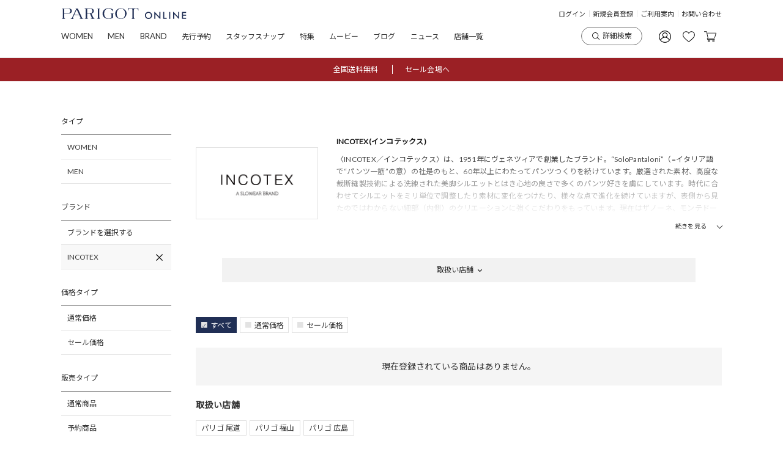

--- FILE ---
content_type: text/html;charset=UTF-8
request_url: https://www.parigot.jp/c/brand/incotex
body_size: 74965
content:
<!DOCTYPE html>
<html lang="ja"><head>
  <meta charset="UTF-8">
  
  <title>INCOTEX（インコテックス）公式通販｜PARIGOT ONLINE</title>
  <meta name="viewport" content="width=device-width">


    <meta name="description" content="全国送料無料・返品可能｜INCOTEX（インコテックス）公式通販サイト。厳選したINCOTEX（インコテックス）のアイテムをご覧いただけます。INCOTEX（インコテックス）以外にも多数ブランドを取りそろえたセレクトショップです。">
    <meta name="keywords" content="INCOTEX,インコテックス,公式通販,PARIGOT ONLINE,パリゴオンライン">
  
  <link rel="stylesheet" href="https://parigot.itembox.design/system/fs_style.css?t=20251118042545">
  <link rel="stylesheet" href="https://parigot.itembox.design/generate/theme4/fs_theme.css?t=20260103181321">
  <link rel="stylesheet" href="https://parigot.itembox.design/generate/theme4/fs_original.css?t=20260103181321">
  
  <link rel="canonical" href="https://www.parigot.jp/c/brand/incotex">
  
  
  
  
  <script>
    window._FS=window._FS||{};_FS.val={"tiktok":{"enabled":false,"pixelCode":null},"recaptcha":{"enabled":false,"siteKey":null},"clientInfo":{"memberId":"guest","fullName":"ゲスト","lastName":"","firstName":"ゲスト","nickName":"ゲスト","stageId":"","stageName":"","subscribedToNewsletter":"false","loggedIn":"false","totalPoints":"","activePoints":"","pendingPoints":"","purchasePointExpiration":"","specialPointExpiration":"","specialPoints":"","pointRate":"","companyName":"","membershipCardNo":"","wishlist":"","prefecture":""},"enhancedEC":{"ga4Dimensions":{"userScope":{"login":"{@ member.logged_in @}","stage":"{@ member.stage_order @}"}},"amazonCheckoutName":"Amazon Pay","measurementId":"G-27BZ5GJNNF","trackingId":"UA-3174907-2","dimensions":{"dimension1":{"key":"log","value":"{@ member.logged_in @}"},"dimension2":{"key":"mem","value":"{@ member.stage_order @}"}}},"shopKey":"parigot","device":"PC","cart":{"stayOnPage":false}};
  </script>
  
  <script src="/shop/js/webstore-nr.js?t=20251118042545"></script>
  <script src="/shop/js/webstore-vg.js?t=20251118042545"></script>
  
  
  
  
  
  
  
  
    <script type="text/javascript" >
      document.addEventListener('DOMContentLoaded', function() {
        _FS.CMATag('{"fs_member_id":"{@ member.id @}","fs_page_kind":"category","fs_category_url":"brand+incotex"}')
      })
    </script>
  
  
  <link rel="stylesheet" type="text/css" href="https://parigot.itembox.design/item/css/add_common.css?t=20260123110038"/>
<link rel="stylesheet" type="text/css" href="https://parigot.itembox.design/item/css/fs_add.css?t=20260123110038"/>
<link rel="stylesheet" type="text/css" href="https://parigot.itembox.design/item/css/free_page_add.css?t=20260123110038"/>
<link rel="stylesheet" type="text/css" href="https://parigot.itembox.design/item/css/info_common.css?t=20260123110038"/>
<link rel="stylesheet" type="text/css" href="https://parigot.itembox.design/item/css/mypage_add.css?t=20260123110038"/>
<meta name="apple-itunes-app" content="app-id=1455310887">
<!-- **OGPタグ（フリーパーツ）↓↓ -->
<meta property="og:title" content="INCOTEX（インコテックス）公式通販｜PARIGOT ONLINE">
<meta property="og:type" content="">
<meta property="og:url" content="https://www.parigot.jp/c/brand/incotex">
<meta property="og:image" content="">
<meta property="og:site_name" content="PARIGOT ONLINE">
<meta property="og:description" content="全国送料無料・返品可能｜INCOTEX（インコテックス）公式通販サイト。厳選したINCOTEX（インコテックス）のアイテムをご覧いただけます。INCOTEX（インコテックス）以外にも多数ブランドを取りそろえたセレクトショップです。">
<!-- **OGPタグ（フリーパーツ）↑↑ -->
<script async src="https://www.googletagmanager.com/gtag/js?id=G-27BZ5GJNNF"></script>

<script><!--
_FS.setTrackingTag('%3C%21--+Global+site+tag+%28gtag.js%29+-+Google+Ads%3A+938526825+--%3E%0D%0A%3Cscript+async+src%3D%22https%3A%2F%2Fwww.googletagmanager.com%2Fgtag%2Fjs%3Fid%3DAW-938526825%22%3E%3C%2Fscript%3E%0D%0A%3Cscript%3E%0D%0A++window.dataLayer+%3D+window.dataLayer+%7C%7C+%5B%5D%3B%0D%0A++function+gtag%28%29%7BdataLayer.push%28arguments%29%3B%7D%0D%0A++gtag%28%27js%27%2C+new+Date%28%29%29%3B%0D%0A%0D%0A++gtag%28%27config%27%2C+%27AW-938526825%27%29%3B%0D%0A%3C%2Fscript%3E%0D%0A%3Cscript%3E%0D%0A++gtag%28%27event%27%2C+%27page_view%27%2C+%7B%0D%0A++++%27send_to%27%3A+%27AW-938526825%27%2C%0D%0A++++%27value%27%3A+%27replace+with+value%27%2C%0D%0A++++%27items%27%3A+%5B%7B%0D%0A++++++%27id%27%3A+%27replace+with+value%27%2C%0D%0A++++++%27google_business_vertical%27%3A+%27retail%27%0D%0A++++%7D%5D%0D%0A++%7D%29%3B%0D%0A%3C%2Fscript%3E%0A%3Cscript+async+src%3D%22https%3A%2F%2Fs.yimg.jp%2Fimages%2Flisting%2Ftool%2Fcv%2Fytag.js%22%3E%3C%2Fscript%3E%0D%0A%3Cscript%3E%0D%0Awindow.yjDataLayer+%3D+window.yjDataLayer+%7C%7C+%5B%5D%3B%0D%0Afunction+ytag%28%29+%7B+yjDataLayer.push%28arguments%29%3B+%7D%0D%0A%3C%2Fscript%3E%0A%3C%21--+Google+Tag+Manager+--%3E%0A%3Cscript%3E%28function%28w%2Cd%2Cs%2Cl%2Ci%29%7Bw%5Bl%5D%3Dw%5Bl%5D%7C%7C%5B%5D%3Bw%5Bl%5D.push%28%7B%27gtm.start%27%3A%0Anew+Date%28%29.getTime%28%29%2Cevent%3A%27gtm.js%27%7D%29%3Bvar+f%3Dd.getElementsByTagName%28s%29%5B0%5D%2C%0Aj%3Dd.createElement%28s%29%2Cdl%3Dl%21%3D%27dataLayer%27%3F%27%26l%3D%27%2Bl%3A%27%27%3Bj.async%3Dtrue%3Bj.src%3D%0A%27https%3A%2F%2Fwww.googletagmanager.com%2Fgtm.js%3Fid%3D%27%2Bi%2Bdl%3Bf.parentNode.insertBefore%28j%2Cf%29%3B%0A%7D%29%28window%2Cdocument%2C%27script%27%2C%27dataLayer%27%2C%27GTM-M96XDF3%27%29%3B%3C%2Fscript%3E%0A%3C%21--+End+Google+Tag+Manager+--%3E%0A%3Cscript+type%3D%22text%2Fjavascript%22%3E%0Awindow.tr%3Dwindow.tr%7C%7Cfunction%28%29%7Btr.q%3D%5B%5D%3Btr.q.push%28arguments%29%7D%3B%0Awindow.sendTrack+%3D+window.sendTrack+%7C%7C+function%28obj%2Cevent%29+%7B%0Aobj%5B%22sendId%22%5D+%3D+%22parigot.jp%22%3B%0Atr.tr_obj%3Dobj%3Btr%28%22send%22%2Cevent%29%3Btracking%28%29%3B%7D%3C%2Fscript%3E%0A%0A%3Cscript+src%3D%22%2F%2Fc3.k-crm.jp%2Ftracking.js%22%3E%3C%2Fscript%3E%0A%0A%3Cscript+type%3D%22text%2Fjavascript%22%3E%0Avar+trackBody%3D+%5B%5D%3B%0AtrackBody%5B%22userId%22%5D+%3D%22%7B%40+member.id+%40%7D%22%3B%0AsendTrack%28trackBody%2C%22normal%22%29%3B%0A%3C%2Fscript%3E%0A%0A%3Cscript%3E%0A%28function%28w%2Cd%2Cs%2Cg%29%7B%0Avar+f%3Dd.getElementsByTagName%28s%29%5B0%5D%2Cj%3Dd.createElement%28s%29%3Bj.src%3Dg%3Bf.parentNode.insertBefore%28j%2Cf%29%3B%0Aw.webptr%3Dw.webptr%7C%7Cfunction%28%29%7B%28webptr.q%3Dwebptr.q%7C%7C%5B%5D%29.push%28arguments%29%7D%3B%0Aw.sendWebTrack+%3D+w.sendWebTrack%7C%7Cfunction%28obj%29%7B%0Awebptr.tr_obj%3Dwebptr.tr_obj+%7C%7Cobj%3Bwebptr%28%27send%27%29%3B%7D%0A%7D%29%28window%2Cdocument%2C%27script%27%2C%27https%3A%2F%2Fc3.k-crm.jp%2Fwebpage.tracking.js%27%29%3B%0Avar+trackBody%3D%5B%5D%3B%0AtrackBody%5B%27sendId%27%5D%3D%22parigot.jp%22%3B%0AtrackBody%5B%27userId%27%5D%3D%22%7B%40+member.id+%40%7D%22%3B%0AtrackBody%5B%27userMail%27%5D%3D%22%22%3B%0AsendWebTrack%28trackBody%29%3B%0A%3C%2Fscript%3E%0A%3Cscript+src%3D%22https%3A%2F%2Ftracking.leeep.jp%2Fv1%2Ftracking%2Fjs%22%3E%3C%2Fscript%3E%0A%3Cscript+src%3D%22https%3A%2F%2Fcite.leeep.jp%2Fv2%2Fembed%2Fjs%22+defer%3E%3C%2Fscript%3E%0A%3Cscript+defer%3E%0A++++const+site_id+%3D+%221419513107646013440%22%0A++++const+uid+%3D+%22%7B%40+member.id+%40%7D%22%0A++++ParteTracking.viewPage%28%7B%0A++++++++site_id%3A+site_id%2C%0A++++++++product_id%3A+window%5B%27product_id%27%5D%2C%0A++++++++uid%3A+uid%2C%0A++++%7D%29%3B%0A++++document.addEventListener%28%27DOMContentLoaded%27%2C+_+%3D%3E+%7B%0A++++++++LeeepCite.init%28%7Bsite_id%3A+site_id%2C+product_id%3A+window%5B%27product_id%27%5D%2C+uid%3A+uid%7D%29%3B%0A++++%7D%29%3B%0A%3C%2Fscript%3E');
--></script>
</head>
<body class="fs-body-category fs-body-category-incotex" id="fs_ProductCategory">
<script><!--
_FS.setTrackingTag('%3Cscript+type%3D%22text%2Fjavascript%22%3E%0D%0Avar+google_tag_params+%3D+%7B%0D%0Aecomm_prodid%3A+%22%22%2C%0D%0Aecomm_pagetype%3A+%22home%22%2C%0D%0Aecomm_totalvalue%3A%22%22%0D%0A%7D%3B%0D%0A%3C%2Fscript%3E%0A%3C%21--+Yahoo+Code+for+your+Target+List+--%3E%0D%0A%3Cscript+type%3D%22text%2Fjavascript%22%3E%0D%0A%2F*+%3C%21%5BCDATA%5B+*%2F%0D%0Avar+yahoo_ss_retargeting_id+%3D+1001085410%3B%0D%0Avar+yahoo_sstag_custom_params+%3D+window.yahoo_sstag_params%3B%0D%0Avar+yahoo_ss_retargeting+%3D+true%3B%0D%0A%2F*+%5D%5D%3E+*%2F%0D%0A%3C%2Fscript%3E%0D%0A%3Cscript+type%3D%22text%2Fjavascript%22+src%3D%22https%3A%2F%2Fs.yimg.jp%2Fimages%2Flisting%2Ftool%2Fcv%2Fconversion.js%22%3E%0D%0A%3C%2Fscript%3E%0D%0A%3Cnoscript%3E%0D%0A%3Cdiv+style%3D%22display%3Ainline%3B%22%3E%0D%0A%3Cimg+height%3D%221%22+width%3D%221%22+style%3D%22border-style%3Anone%3B%22+alt%3D%22%22+src%3D%22https%3A%2F%2Fb97.yahoo.co.jp%2Fpagead%2Fconversion%2F1001085410%2F%3Fguid%3DON%26script%3D0%26disvt%3Dfalse%22%2F%3E%0D%0A%3C%2Fdiv%3E%0D%0A%3C%2Fnoscript%3E%0A%3Cscript%3E%0Afunction+ch_parsePureNumber%28number%29+%7B%0Avar+ch_number+%3D+parseFloat%28number.replace%28%2F%5B%5E0-9%5C.%5D%2B%2Fg%2C+%27%27%29%29%3B%0Aif+%28ch_number+%7C%7C+ch_number+%3D%3D%3D+0%29+%7B%0Areturn+ch_number%3B%0A%7D%0Areturn+undefined%3B%0A%7D%0A%0Afunction+ch_parseDate%28date%29+%7B%0Aif+%28date+%26%26+date.toString%28%29.length+%3D%3D%3D+8%29+%7B%0Avar+ch_dateString+%3D+date.toString%28%29%3B%0A%0Avar+ch_year+%3D+ch_parsePureNumber%28ch_dateString.substring%280%2C+4%29%29%3B%0Avar+ch_month+%3D+ch_parsePureNumber%28ch_dateString.substring%284%2C+6%29%29%3B%0Avar+ch_day+%3D+ch_parsePureNumber%28ch_dateString.substring%286%2C+8%29%29%3B%0A%0Aif+%28ch_year+%26%26+ch_month+%26%26+ch_day%29+%7B%0Areturn+new+Date%28Date.UTC%28ch_year%2C+ch_month+-+1%2C+ch_day%29%29.getTime%28%29%3B%0A%7D%0A%7D%0Areturn+undefined%3B%0A%7D%0A%0Avar+settings+%3D+%7B%0A%27pluginKey%27%3A+%27e6df07c8-89cf-4d41-b9b6-1d2db8ec05c6%27%2C%0A%7D%3B%0A%0Aif+%28%7B%40+member.logged_in+%40%7D+%3D%3D%3D+1%29+%7B%0Asettings.memberId+%3D+%27%7B%40+member.id+%40%7D%27%3B%0Asettings.profile+%3D+%7B%0A%27groupName%27%3A+%27%7B%40+member.stage_name+%40%7D%27+%7C%7C+undefined%2C%0A%27availableMileage%27%3A+ch_parsePureNumber%28%27%7B%40+member.active_points+%40%7D%27%29%2C%0A%27gender%27%3A+%27%27+%7C%7C+undefined%2C%0A%27birthday%27%3A+ch_parseDate%28%27%27%29%2C%0A%27totalPurchaseCount%27%3A+ch_parsePureNumber%28%27%27%29%2C%0A%27firstPurchaseAt%27%3A+ch_parseDate%28%27%27%29%2C%0A%27cartCount%27%3A+ch_parsePureNumber%28%27%27%29%2C%0A%27cartPrice%27%3A+ch_parsePureNumber%28%27%27%29%0A%7D%3B%0A%7D%0A%28function%28%29+%7B%0Avar+w+%3D+window%3B%0Aif+%28w.ChannelIO%29+%7B%0Areturn+%28window.console.error+%7C%7C+window.console.log+%7C%7C+function%28%29%7B%7D%29%28%27ChannelIO+script+included+twice.%27%29%3B%0A%7D%0Avar+ch+%3D+function%28%29+%7B%0Ach.c%28arguments%29%3B%0A%7D%3B%0Ach.q+%3D+%5B%5D%3B%0Ach.c+%3D+function%28args%29+%7B%0Ach.q.push%28args%29%3B%0A%7D%3B%0Aw.ChannelIO+%3D+ch%3B%0Afunction+l%28%29+%7B%0Aif+%28w.ChannelIOInitialized%29+%7B%0Areturn%3B%0A%7D%0Aw.ChannelIOInitialized+%3D+true%3B%0Avar+s+%3D+document.createElement%28%27script%27%29%3B%0As.type+%3D+%27text%2Fjavascript%27%3B%0As.async+%3D+true%3B%0As.src+%3D+%27https%3A%2F%2Fcdn.channel.io%2Fplugin%2Fch-plugin-web.js%27%3B%0As.charset+%3D+%27UTF-8%27%3B%0Avar+x+%3D+document.getElementsByTagName%28%27script%27%29%5B0%5D%3B%0Ax.parentNode.insertBefore%28s%2C+x%29%3B%0A%7D%0Aif+%28document.readyState+%3D%3D%3D+%27complete%27%29+%7B%0Al%28%29%3B%0A%7D+else+if+%28window.attachEvent%29+%7B%0Awindow.attachEvent%28%27onload%27%2C+l%29%3B%0A%7D+else+%7B%0Awindow.addEventListener%28%27DOMContentLoaded%27%2C+l%2C+false%29%3B%0Awindow.addEventListener%28%27load%27%2C+l%2C+false%29%3B%0A%7D%0A%7D%29%28%29%3B%0AChannelIO%28%27boot%27%2C+settings%29%3B%0A%0AChannelIO%28%27onShowMessenger%27%2C+%28%29+%3D%3E+%7B%0AdataLayer.push%28%7B%27event%27%3A+%27show-channel-talk-messenger%27%7D%29%3B%0A%7D%29%0A%3C%2Fscript%3E%0A%3Cscript%3E%0AChannelIO%28%27track%27%2C+%27ViewProduct%27%2C+%7B%0A%27id%27%3A+%27%27%2C%0A%27name%27%3A+%27%27%2C%0A%27amount%27%3A+ch_parsePureNumber%28%27%27%29%0A%7D%29%3B%0A%3C%2Fscript%3E%0A%3C%21--+Google+Tag+Manager+%28noscript%29+--%3E%0A%3Cnoscript%3E%3Ciframe+src%3D%22https%3A%2F%2Fwww.googletagmanager.com%2Fns.html%3Fid%3DGTM-M96XDF3%22%0Aheight%3D%220%22+width%3D%220%22+style%3D%22display%3Anone%3Bvisibility%3Ahidden%22%3E%3C%2Fiframe%3E%3C%2Fnoscript%3E%0A%3C%21--+End+Google+Tag+Manager+%28noscript%29+--%3E');
--></script>
<div class="fs-l-page">
<!--<div class="load"></div>-->


<header class="fs-l-header">
<link href="https://fonts.googleapis.com/css?family=Noto+Sans+JP" rel="stylesheet">
<link href="https://fonts.googleapis.com/css?family=Lato" rel="stylesheet">
<link rel="stylesheet" type="text/css" href="//cdn.jsdelivr.net/jquery.slick/1.6.0/slick.css"/>
<!-- Javascript Files
================================================== -->

<script src="https://code.jquery.com/jquery-1.12.1.min.js" crossorigin="anonymous"></script>
<script type="text/javascript" src="//cdn.jsdelivr.net/jquery.slick/1.6.0/slick.min.js"></script>
<script src="https://parigot.itembox.design/item/js/jquery.collapser.js?t=20260123110038"></script>
<script src="https://parigot.itembox.design/item/js/common.js?t=20260123110038"></script>


  <!-- ///////////////////////////////////////////////////////
    ヘッダー
    ////////////////////////////////////////////////////////-->
  <header id="p_header" class="p_header">
  <!--///////////////////////////////////////////////////////
    帯バナー https://parigot.itembox.design/item/fs_starting/sampleShop_logo.png?t=20260123110038
    ////////////////////////////////////////////////////////-->

  <!--div class="couponBanner" style="display:block;background:none;">
    <a href=""><img class="pc_contents" src="https://parigot.itembox.design/item/images/top/210921shippingfree_pc.jpg?t=20260123110038" alt="pc_contents"></a>
    <a href=""><img class="sp_contents" src="https://parigot.itembox.design/item/images/top/210921shippingfree_sp.jpg?t=20260123110038" alt="sp_contents"></a>
  </div-->


    <div class="p_header__top">
      <h1><a href="/"><img src="https://parigot.itembox.design/item/images/common/logo2.svg?t=20260123110038" alt="PARIGOT ONLINE"></a></h1>
      <div class="pc_contents">
         <div class="fs-clientInfo">
            <div class="login-false-{@ member.logged_in @}"><!-- ログイン前 -->
              <ul>
                <li><a href="/my/top">ログイン</a></li>
                <li><a href="/p/register?membership=false">新規会員登録</a></li>
                <li><a href="/f/info_begginer">ご利用案内</a></li>
                <li><a href="/f/contact">お問い合わせ</a></li>
              </ul>
            </div>
          </div>
          <div class="fs-clientInfo">
            <div class="login-{@ member.logged_in @}"><!-- ログイン中 -->
              <ul>
                <li>{@ member.last_name @} {@ member.first_name @}さま　{@ member.total_points @}ポイント</li>
                <li><a href="/f/info_begginer">ご利用案内</a></li>
                <li><a href="/f/contact">お問い合わせ</a></li>
              </ul>
           </div>
         </div>
      </div>
      <div class="sp_contents">
        <a href="/f/search"><img class="icon0" src="https://parigot.itembox.design/item/images/common/search.svg?t=20260123110038" alt="詳細検索"></a>
        <a href="/my/top">
          <div class="fs-clientInfo">
            <div class="login-false-{@ member.logged_in @}"><!-- ログイン前 -->
                  <img class="icon1" src="https://parigot.itembox.design/item/images/common/user.svg?t=20260123110038" alt="アカウント">
            </div>
          </div>
          <div class="fs-clientInfo">
            <div class="login-{@ member.logged_in @}"><!-- ログイン中 -->
                <img class="icon1" src="https://parigot.itembox.design/item/images/common/login_on.svg?t=20260123110038" alt="アカウント">
           </div>
         </div>
        </a>
      </div>
    </div>
    <!--<div class="sp_contents">
      <div class="header_shippingfree">
          <p>送料無料</p>
      </div>
    </div>-->
    <div class="sp_contents p_header__sp_box__wrap">
      <div class="p_header__sp_box">
        <ul>
          <li class="active"><a href="/?sex=women">WOMEN</a></li>
          <li><a href="/?sex=men">MEN</a></li>
        </ul>
        <div class="p_header__sp_search">
        <form id="form_id" class="detailSearch" method="get" action="/p/search/">
                <input type="text" name="" id="search_sp_val" placeholder="アイテムを検索する">
                <button type="submit"></button>
          </form>
    <script>
    $(function(){
    $("meta[name='viewport']").attr("content","width=device-width,initial-scale=1.0,minimum-scale=1.0,maximum-scale=1.0,user-scalable=no")
    $('#form_id').submit(function(){

         location.href = "https://www.parigot.jp/p/search?tag=&tag=&tag=&tag=&tag=&tag=&minprice=&maxprice=&keyword="+$("#search_sp_val").val();
        return false;
    })
    })
    </script>
        </div>
      </div>
      <script>

        var $dir_top = location.href.split("/");
        var $dir_top = $dir_top[$dir_top.length -2];
        $dir_top

        if($dir_top === "www.parigot.jp"){

        }else{
          $(".p_header__sp_box__wrap").remove();
        }

        $(function(){
        main_href = location.href;
        if(main_href === "https://www.parigot.jp/"){
          $(".p_header__bottom__menu > li:nth-child(1)").addClass("actived")
        }else if (main_href === "https://www.parigot.jp/?sex=women"){
          $(".p_header__bottom__menu > li:nth-child(1)").addClass("actived")
        }else if (main_href === "https://www.parigot.jp/?sex=men"){
          $(".p_header__bottom__menu > li:nth-child(2)").addClass("actived")
        }else if (main_href === "https://www.parigot.jp/f/brand"){
          $(".p_header__bottom__menu > li:nth-child(3)").addClass("actived")
        }else if (main_href === "https://www.parigot.jp/p/search?tag=&tag=&tag=&tag=preorder&tag=&tag=&minprice=&maxprice=&keyword=&page=&sort=priority"){
          $(".p_header__bottom__menu > li:nth-child(4)").addClass("actived")
        } else if (main_href === "https://www.parigot.jp/f/coordination"){
          $(".p_header__bottom__menu > li:nth-child(5)").addClass("actived")
        }else if (main_href === "https://www.parigot.jp/contents/features/"){
          $(".p_header__bottom__menu > li:nth-child(6)").addClass("actived")
        }else if (main_href === "https://www.parigot.jp/contents/blog/"){
          $(".p_header__bottom__menu > li:nth-child(7)").addClass("actived")
        }else if (main_href === "https://www.parigot.jp/contents/news/?hotwords=NEWS"){
          $(".p_header__bottom__menu > li:nth-child(8)").addClass("actived")
        }else if (main_href === "https://www.parigot.jp/f/shop"){
          $(".p_header__bottom__menu > li:nth-child(9)").addClass("actived")
        }else{

        }
        })


      </script>
    </div>
    <div class="pc_contents">
      <div class="p_header__bottom">
        <ul class="p_header__bottom__menu">
          <li>
            <a href="/?sex=women" class="f13">WOMEN</a>
            <div class="nav_box">
              <div class="nav_box__innnar i1">
                <p class="nav_box__h2">ブランド</p>
                <ul>
                  <li><a href="/f/brand">ブランドを選択する</a></li>
                  <li><a href="https://www.parigot.jp/p/search?tag=WOMEN&tag=&tag=&tag=collaboration&tag=&tag=&minprice=&maxprice=&keyword=&page=&sort=priority">別注アイテム一覧</a></li>
                  <!-- <li><a href="">PARIGOT限定アイテム</a></li> -->
                </ul>
                <p class="nav_box__h2 newh2">新着アイテム</p>
                <ul>
                  <li><a href="https://www.parigot.jp/p/search?tag=WOMEN&tag=&tag=new&tag=&tag=&tag=&minprice=&maxprice=&keyword=&page=&sort=priority">新着アイテム一覧</a></li>
                </ul>
              </div>
              <div class="nav_box__innnar i2">
                <p class="nav_box__h2">カテゴリ</p>
                <div>
                  <ul>
                    <li><a href="https://www.parigot.jp/p/search?tag=WOMEN&tag=&tag=&tag=&tag=&tag=&minprice=&maxprice=&keyword=&page=&sort=priority">ALL</a></li>
                    <li><a href="/c/category/all-cutsew_w">カットソー</a></li>
                    <li><a href="/c/category/all-shirt_w">シャツ・ブラウス</a></li>
                    <li><a href="/c/category/all-knit_w">ニット</a></li>
                    <li><a href="/c/category/all-pants_w">パンツ</a></li>
                  </ul>
                  <ul>
                    <li><a href="/c/category/all-skirt_w">スカート</a></li>
                    <li><a href="/c/category/all-onepiece_w">ワンピース・ドレス</a></li>
                    <li><a href="/c/category/all-jacket_w">ジャケット</a></li>
                    <li><a href="/c/category/all-coat_w">コート</a></li>
                    <li><a href="/c/category/all-shoes_w">シューズ</a></li>
                  </ul>
                  <ul>
                    <li><a href="/c/category/all-bag_w">バッグ</a></li>
                    <li><a href="/c/category/all-acc_w">アクセサリー・時計</a></li>
                    <li><a href="/c/category/all-goods_w">小物</a></li>
                    <li><a href="/c/category/all-wellness">ウェルネスアイテム</a></li>
                    <li><a href="/c/category/all-home">雑貨</a></li>
                  </ul>
                </div>
              </div>
            <script type="text/javascript">
            try{
            _rcmdjp._displayPickup({
            label: '',
            template: ''
            });
            } catch(err) {}
            </script>
            </div>
          </li>
          <li>
            <a href="/?sex=men" class="f13">MEN</a>
            <div class="nav_box">
              <div class="nav_box__innnar i1">
                <p class="nav_box__h2 ">ブランド</p>
                <ul>
                  <li><a href="/f/brand">ブランドを選択する</a></li>
                  <li><a href="https://www.parigot.jp/p/search?tag=MEN&tag=&tag=&tag=collaboration&tag=&tag=&minprice=&maxprice=&keyword=&page=&sort=priority">別注アイテム一覧</a></li>
                  <!-- <li><a href="">PARIGOT限定アイテム</a></li> -->
                </ul>
                <p class="nav_box__h2 newh2">新着アイテム</p>
                <ul>
                  <li><a href="https://www.parigot.jp/p/search?tag=MEN&tag=&tag=new&tag=&tag=&tag=&minprice=&maxprice=&keyword=&page=&sort=priority">新着アイテム一覧</a></li>
                </ul>
              </div>
              <div class="nav_box__innnar i2">
                <p class="nav_box__h2">カテゴリ</p>
                <div>

                <ul>
                  <li><a href="https://www.parigot.jp/p/search?tag=MEN&tag=&tag=&tag=&tag=&tag=&minprice=&maxprice=&keyword=&page=&sort=priority">ALL</a></li>
                  <li><a href="/c/category/all-cutsew_m">カットソー</a></li>
                  <li><a href="/c/category/all-shirt_m">シャツ</a></li>

                  <li><a href="/c/category/all-knit_m">ニット</a></li>
                  <li><a href="/c/category/all-pants_m">パンツ</a></li>
                </ul>
                <ul>

                  <!-- <li><a href="/c/category/all-onepiece_m">ワンピース・ドレス</a></li> -->
                  <li><a href="/c/category/all-jacket_m">ジャケット</a></li>
                  <li><a href="/c/category/all-coat_m">コート</a></li>
                  <li><a href="/c/category/all-shoes_m">シューズ</a></li>
                </ul>
                <ul>
                  <li><a href="/c/category/all-bag_m">バッグ</a></li>
                  <li><a href="/c/category/all-acc_m">アクセサリー・時計</a></li>
                  <li><a href="/c/category/all-goods_m">小物</a></li>
                  <li><a href="/c/category/all-wellness">ウェルネスアイテム</a></li>                  
                  <li><a href="/c/category/all-home">雑貨</a></li>
                </ul>
                </div>
              </div>
            <script type="text/javascript">
            try{
              _rcmdjp._displayPickup({
                label: '',
                template: ''
              });
            } catch(err) {}
            </script>

            </div>
          </li>
          <li><a href="/f/brand" class="f13">BRAND</a></li>
          <li><a href="https://www.parigot.jp/c/category/preorder">先行予約</a></li>
          <li><a href="https://www.parigot.jp/f/coordination">スタッフスナップ</a></li>
          <li><a href="https://www.parigot.jp/contents/features/">特集</a></li>
          <li><a href="https://www.parigot.jp/contents/movie/?sex=all">ムービー</a></li>
          <li><a href="https://www.parigot.jp/contents/blog/">ブログ</a></li>
          <li><a href="https://www.parigot.jp/contents/news/?hotwords=NEWS">ニュース</a></li>
          <li><a href="/f/shop">店舗一覧</a></li>
        </ul>
        <ul class="p_header__bottom__account">
          <li><a href="/f/search"><img class="icon0" src="https://parigot.itembox.design/item/images/common/search.svg?t=20260123110038" alt="詳細検索">詳細検索</a></li>
          <li><a href="/my/top">
        <div class="fs-clientInfo">
            <div class="login-false-{@ member.logged_in @}"><!-- ログイン前 -->
        <img class="icon1" src="https://parigot.itembox.design/item/images/common/user.svg?t=20260123110038" alt="アカウント">
            </div>
          </div>
          <div class="fs-clientInfo">
            <div class="login-{@ member.logged_in @}"><!-- ログイン中 -->
        <img class="icon1" src="https://parigot.itembox.design/item/images/common/login_on.svg?t=20260123110038" alt="アカウント">
           </div>
         </div>
          </a></li>
          <li><a href="/my/wishlist"><img class="icon1" src="https://parigot.itembox.design/item/images/common/heart.svg?t=20260123110038" alt="お気に入り"></a></li>
          <li><a href="/p/cart"><span class="fs-client-cart-count"></span><img class="icon1" src="https://parigot.itembox.design/item/images/common/cart.svg?t=20260123110038" alt="カート"></a></li>
        </ul>
      </div>
    </div>
  </header>
  <div class="sp_contents">
    <div class="sp_menu_category">
      <ul>
        <li>
          <a href="" class="menu_open"><div><img src="https://parigot.itembox.design/item/images/common/menu.svg?t=20260123110038" alt="メニュー"><span>メニュー</span></div></a>
        </li>
        <li>
          <a href="https://www.parigot.jp/f/category_all"><div><img src="https://parigot.itembox.design/item/images/common/t_shirt.svg?t=20260123110038" alt="カテゴリ検索"><span>カテゴリ</span></div></a>
        </li>
        <li>
          <a href="/f/brand"><div><img style="transform: rotate(45deg);" src="https://parigot.itembox.design/item/images/common/brand.svg?t=20260123110038" alt="ブランド検索"><span>ブランド</span></div></a>
        </li>
        <!--<li>
          <a href="/my/wishlist"><div><img src="https://parigot.itembox.design/item/images/common/heart.svg?t=20260123110038" alt="お気に入り"><span>お気に入り</span></div></a>
        </li>-->
        <li>
          <a href="/f/checkitem"><div><img src="https://parigot.itembox.design/item/images/common/browsing-history.svg?t=20260123110038" alt="閲覧履歴"><span>閲覧履歴</span></div></a>
        </li>
        <li>
          <a href="/p/cart"><div><span class="fs-client-cart-count"></span><img src="https://parigot.itembox.design/item/images/common/cart.svg?t=20260123110038" alt="カートボタン"><span>カート</span></div></a>
        </li>
      </ul>
    </div>
    <div class="sp_menu">
      <div class="sp_menu_bg">
        <a href="" class="close_menu"><img src="https://parigot.itembox.design/item/images/common/sp_menu_close.png?t=20260123110038" alt=""></a>
      </div>
      <div class="sp_menu__innar">
        <div class="sp_menu__left">
          <div class="fs-clientInfo">
            <div class="login-false-{@ member.logged_in @}">
            <h3 class="gnavi_01">ようこそ、<span class="">ゲスト</span>様</h3>
            <p class="gnavi_p gnavi_02"><a href="/my/top">ログイン</a></p>
            <p class="gnavi_p gnavi_02 gp3"><a href="/p/register?membership=false">新規メンバー登録　<span>新規登録で500ptプレゼント！</span></a></p>
            </div>
          </div>
          <div class="fs-clientInfo">
            <div class="login-{@ member.logged_in @}">
            <h3 class="gnavi_01">
              <span class="wel_name">ようこそ、<span class="">{@ member.last_name @}</span>様</span>
              <span class="point">保有ポイント　<span>{@ member.total_points @}ポイント</span></span>
            </h3>
            <p class="gnavi_p gnavi_02"><a href="/my/top">マイページ</a></p>
          </div>
         </div>
          <p class="gnavi_p gnavi_03"><a href="/my/wishlist">お気に入りアイテム</a></p>
          <p class="gnavi_p gnavi_03"><a href="/f/checkitem">チェックしたアイテム一覧</a></p>

          <!--div class="sp_menu__left__check_item">
            <script type="text/javascript">
            try{
              _rcmdjp._displayHistory({
                template: ''
              });
            } catch(err) {}
            </script>
          </div-->

          <!-- ////////////////////////////
フリーエリア 
///////////////////////////////-->
     <!--<a href="https://www.parigot.jp/p/search?tag=&tag=&tag=price_s&tag=&tag=&tag=&minprice=&maxprice=&keyword=&page=" class="sp_nav_banner">
          <img src="https://parigot.itembox.design/item/images/top/210604specialprice1020-250.jpg?t=20260123110038" alt="スペシャルプライスアイテム一覧">
        </a>
     <a href="https://www.parigot.jp/contents/feature/preorder/" class="sp_nav_banner">
          <img src="https://parigot.itembox.design/item/images/top/preorderbanner.jpg?t=20260123110038" alt="予約アイテム一覧">
        </a>
        </a>
     <a href="https://www.parigot.jp/contents/blog/" class="sp_nav_banner">
          <img src="https://parigot.itembox.design/item/images/top/210409sp_staffblog.jpg?t=20260123110038" alt="スタッフブログ一覧">
        </a>--> 

 <!-- ////////////////////////////
セール時のみ 
///////////////////////////////-->  

   <!--<a href="https://www.parigot.jp/f/timesale_info" class="sp_nav_banner">
          <img src="https://parigot.itembox.design/item/images/freepage/230126timesale/banner1020.jpg?t=20260123110038" alt="セール会場へ">
        </a>

  <h3><a href="https://www.parigot.jp/f/timesale_info" class="">WINTER SALE</a></h3>
     <dl>
      <dt><a style="color: #FF634E;" href="" class="menu_toggle">WOMEN カテゴリから探す<img class="arrow_down" src="https://parigot.itembox.design/item/images/common/arrow_down.svg?t=20260123110038" alt="arrow_down"></a></dt>
      <dd>
        <ul>
          <li><a style="color: #FF634E;" href="/c/category/all-cutsew_sale_w">カットソー</a></li>
          <li><a style="color: #FF634E;" href="/c/category/all-shirt_sale_w">シャツ・ブラウス</a></li>
          <li><a style="color: #FF634E;" href="/c/category/all-knit_sale_w">ニット</a></li>
          <li><a style="color: #FF634E;" href="/c/category/all-pants_sale_w">パンツ</a></li>
          <li><a style="color: #FF634E;" href="/c/category/all-skirt_sale_w">スカート</a></li>
          <li><a style="color: #FF634E;" href="/c/category/all-onepiece_sale_w">ワンピース・ドレス</a></li>
          <li><a style="color: #FF634E;" href="/c/category/all-jacket_sale_w">ジャケット</a></li>
          <li><a style="color: #FF634E;" href="/c/category/all-coat_sale_w">コート</a></li>
          <li><a style="color: #FF634E;" href="/c/category/all-shoes_sale_w">シューズ</a></li>
          <li><a style="color: #FF634E;" href="/c/category/all-bag_sale_w">バッグ</a></li>
          <li><a style="color: #FF634E;" href="/c/category/all-acc_sale_w">アクセサリー</a></li>
          <li><a style="color: #FF634E;" href="/c/category/all-goods_sale_w">小物</a></li>
        </ul>
      </dd>
      </dl>
      <dl>
        <dt><a style="color: #FF634E;" href="" class="menu_toggle">WOMEN 割引率から探す<img class="arrow_down" src="https://parigot.itembox.design/item/images/common/arrow_down.svg?t=20260123110038" alt="arrow_down"></a></dt>
        <dd>
          <ul>
            <li><a style="color: #FF634E;" href="https://www.parigot.jp/p/search?tag=WOMEN&tag=&tag=&tag=&tag=&tag=20_&minprice=&maxprice=&keyword=&page=">20%～</a></li>
            <li><a style="color: #FF634E;" href="https://www.parigot.jp/p/search?tag=WOMEN&tag=&tag=&tag=&tag=&tag=30_&minprice=&maxprice=&keyword=&page=">30%～</a></li>
            <li><a style="color: #FF634E;" href="https://www.parigot.jp/p/search?tag=WOMEN&tag=&tag=&tag=&tag=&tag=40_&minprice=&maxprice=&keyword=&page=">40%～</a></li>
            <li><a style="color: #FF634E;" href="https://www.parigot.jp/p/search?tag=WOMEN&tag=&tag=&tag=&tag=&tag=50_&minprice=&maxprice=&keyword=&page=">50%～</a></li>
          </ul>
        </dd>
      </dl>


      <dl>
        <dt><a style="color: #FF634E;" href="" class="menu_toggle">MEN カテゴリから探す<img class="arrow_down" src="https://parigot.itembox.design/item/images/common/arrow_down.svg?t=20260123110038" alt="arrow_down"></a></dt>
        <dd>
          <ul>
            <li><a style="color: #FF634E;" href="/c/category/all-cutsew_sale_m">カットソー</a></li>
            <li><a style="color: #FF634E;" href="/c/category/all-shirt_sale_m">シャツ・ブラウス</a></li>
            <li><a style="color: #FF634E;" href="/c/category/all-knit_sale_m">ニット</a></li>
            <li><a style="color: #FF634E;" href="/c/category/all-pants_sale_m">パンツ</a></li>
            <li><a style="color: #FF634E;" href="/c/category/all-jacket_sale_m">ジャケット</a></li>
            <li><a style="color: #FF634E;" href="/c/category/all-coat_sale_m">コート</a></li>
            <li><a style="color: #FF634E;" href="/c/category/all-shoes_sale_m">シューズ</a></li>
            <li><a style="color: #FF634E;" href="/c/category/all-bag_sale_m">バッグ</a></li>
            <li><a style="color: #FF634E;" href="/c/category/all-goods_sale_m">小物</a></li>
          </ul>
        </dd>
      </dl>
      <dl>
        <dt><a style="color: #FF634E;" href="" class="menu_toggle">MEN 割引率から探す<img class="arrow_down" src="https://parigot.itembox.design/item/images/common/arrow_down.svg?t=20260123110038" alt="arrow_down"></a></dt>
        <dd>
          <ul>
            <li><a style="color: #FF634E;" href="https://www.parigot.jp/p/search?tag=MEN&tag=&tag=&tag=&tag=&tag=20_&minprice=&maxprice=&keyword=&page=">20%～</a></li>
            <li><a style="color: #FF634E;" href="https://www.parigot.jp/p/search?tag=MEN&tag=&tag=&tag=&tag=&tag=30_&minprice=&maxprice=&keyword=&page=">30%～</a></li>
            <li><a style="color: #FF634E;" href="https://www.parigot.jp/p/search?tag=MEN&tag=&tag=&tag=&tag=&tag=40_&minprice=&maxprice=&keyword=&page=">40%～</a></li>
            <li><a style="color: #FF634E;" href="https://www.parigot.jp/p/search?tag=MEN&tag=&tag=&tag=&tag=&tag=50_&minprice=&maxprice=&keyword=&page=">50%～</a></li>
          </ul>
        </dd>
      </dl>--> 


     
     <!--<table style="border-collapse: collapse; width: 100%;" class="sp_nav_banner">
      <tbody>
        <tr>
          <td style="width: 50%;"><a href="https://www.parigot.jp/p/search?tag=&tag=&tag=&tag=&tag=&tag=20_&minprice=&maxprice=&keyword=&page=" class="">
          <img src="https://parigot.itembox.design/item/images/freepage/20221230/3_pc_20OFF.png?t=20260123110038" alt="セール割引率から商品を検索"></a></td>
          <td style="width: 50%;"><a href="https://www.parigot.jp/p/search?tag=&tag=&tag=&tag=&tag=&tag=30_&minprice=&maxprice=&keyword=&page=" class="">
          <img src="https://parigot.itembox.design/item/images/freepage/20221230/3_pc_30OFF.png?t=20260123110038" alt="セール割引率から商品を検索"></a></td>
        </tr>
        <tr>
          <td style="width: 50%;"><a href="https://www.parigot.jp/p/search?tag=&tag=&tag=&tag=&tag=&tag=40_&minprice=&maxprice=&keyword=&page=" class="">
          <img src="https://parigot.itembox.design/item/images/freepage/20221230/3_pc_40OFF.png?t=20260123110038" alt="セール割引率から商品を検索"></a></td>
          <td style="width: 50%;"><a href="https://www.parigot.jp/p/search?tag=&tag=&tag=&tag=&tag=&tag=50_&minprice=&maxprice=&keyword=&page=" class="">
          <img src="https://parigot.itembox.design/item/images/freepage/20221230/3_pc_50OFF.png?t=20260123110038" alt="セール割引率から商品を検索"></a></td>
        </tr>
      </tbody>
     </table>

     <a href="https://www.parigot.jp/p/search?tag=&tag=&tag=price_s&tag=&tag=&tag=&minprice=&maxprice=15000&keyword=&page=" class="sp_nav_banner">
          <img src="" alt="15000円以下のセールアイテム一覧">
          </a>-->  

      
          <!--h3>SALE ITEM 2BUY 10%OFF</h3>
          <dl>
            <dt><a href="" class="menu_toggle" style="color: #E23434;">セールアイテムから探す<img class="arrow_down" src="https://parigot.itembox.design/item/images/common/arrow_down.svg?t=20260123110038" alt="arrow_down"></a></dt>
            <dd>
              <ul>
                  <li><a style="color: #E23434;" href="https://www.parigot.jp/p/search?tag=WOMEN&tag=&tag=price_s&tag=&tag=&tag=&minprice=&maxprice=&keyword=&page=&sort=priority">WOMEN セールアイテム一覧へ</a></li>
                  <li><a style="color: #E23434;" href="https://www.parigot.jp/p/search?tag=MEN&tag=&tag=price_s&tag=&tag=&tag=&minprice=&maxprice=&keyword=&page=&sort=priority">MEN セールアイテム一覧へ</a></li>
              </ul>
            </dd>
          </dl-->
           <!--<p class="gnavi_p gnavi_06"><a style="color: #FF634E;" href="https://www.parigot.jp/p/search?tag=&tag=&tag=price_s&tag=&tag=&tag=&minprice=&maxprice=&keyword=&page=&sort=priority">セールアイテム</a></p>-->





          <h3>アイテムを探す</h3>
          <!--dl>
            <dt><a href="" class="menu_toggle">WOMEN <img class="arrow_down" src="https://parigot.itembox.design/item/images/common/arrow_down.svg?t=20260123110038" alt="arrow_down"></a></dt>
            <dd>
              <ul>
                    <li><a href="https://www.parigot.jp/p/search?tag=WOMEN&tag=&tag=&tag=&tag=&tag=&minprice=&maxprice=&keyword=&page=&sort=priority">ALL</a></li>
                    <li><a href="/c/category/all-cutsew_w">カットソー</a></li>
                    <li><a href="/c/category/all-shirt_w">シャツ・ブラウス</a></li>
                    <li><a href="/c/category/all-knit_w">ニット</a></li>
                    <li><a href="/c/category/all-pants_w">パンツ</a></li>
                    <li><a href="/c/category/all-skirt_w">スカート</a></li>
                    <li><a href="/c/category/all-onepiece_w">ワンピース・ドレス</a></li>
                    <li><a href="/c/category/all-jacket_w">ジャケット</a></li>
                    <li><a href="/c/category/all-coat_w">コート</a></li>
                    <li><a href="/c/category/all-shoes_w">シューズ</a></li>
                    <li><a href="/c/category/all-bag_w">バッグ</a></li>
                    <li><a href="/c/category/all-acc_w">アクセサリー・時計</a></li>
                    <li><a href="/c/category/all-goods_w">小物</a></li>
                    <li><a href="/c/category/all-home">雑貨</a></li>
              </ul>
            </dd>
          </dl>
          <dl>
            <dt><a href="" class="menu_toggle">MEN<img class="arrow_down" src="https://parigot.itembox.design/item/images/common/arrow_down.svg?t=20260123110038" alt="arrow_down"></a></dt>
            <dd>
              <ul>
                  <li><a href="https://www.parigot.jp/p/search?tag=MEN&tag=&tag=&tag=&tag=&tag=&minprice=&maxprice=&keyword=&page=&sort=priority">ALL</a></li>
                  <li><a href="/c/category/all-cutsew_m">カットソー</a></li>
                  <li><a href="/c/category/all-shirt_m">シャツ</a></li>
                  <li><a href="/c/category/all-knit_m">ニット</a></li>
                  <li><a href="/c/category/all-pants_m">パンツ</a></li>
                  <li><a href="/c/category/all-jacket_m">ジャケット</a></li>
                  <li><a href="/c/category/all-coat_m">コート</a></li>
                  <li><a href="/c/category/all-shoes_m">シューズ</a></li>
                  <li><a href="/c/category/all-bag_m">バッグ</a></li>
                  <li><a href="/c/category/all-acc_m">アクセサリー・時計</a></li>
                  <li><a href="/c/category/all-goods_m">小物</a></li>
                  <li><a href="/c/category/all-home">雑貨</a></li>
              </ul>

            </dd>
          </dl-->
          <p class="gnavi_p gnavi_04"><a href="/f/brand">ブランドから探す</a></p>
          <dl>
            <dt><a href="" class="menu_toggle">カテゴリから探す<img class="arrow_down" src="https://parigot.itembox.design/item/images/common/arrow_down.svg?t=20260123110038" alt="arrow_down"></a></dt>
            <dd>
              <ul>
                  <li><a href="https://www.parigot.jp/p/search?tag=MEN&tag=&tag=&tag=&tag=&tag=&minprice=&maxprice=&keyword=&page=&sort=priority">ALL</a></li>
                  <li><a href="/c/category/all-cutsew">カットソー</a></li>
                  <li><a href="/c/category/all-shirt">シャツ</a></li>
                  <li><a href="/c/category/all-knit">ニット</a></li>
                  <li><a href="/c/category/all-pants">パンツ</a></li>
                  <li><a href="/c/category/all-skirt">スカート</a></li>
                  <li><a href="/c/category/all-onepiece">ワンピース・ドレス</a></li>
                  <li><a href="/c/category/all-jacket">ジャケット</a></li>
                  <li><a href="/c/category/all-coat">コート</a></li>
                  <li><a href="/c/category/all-shoes">シューズ</a></li>
                  <li><a href="/c/category/all-bag">バッグ</a></li>
                  <li><a href="/c/category/all-acc">アクセサリー・時計</a></li>
                  <li><a href="/c/category/all-goods">小物</a></li>
                  <li><a href="/c/category/all-wellness">ウェルネスアイテム</a></li>
                  <li><a href="/c/category/all-home">雑貨</a></li>
              </ul>

            </dd>
          </dl>
          <dl>
            <dt><a href="" class="menu_toggle">新着アイテムから探す<img class="arrow_down" src="https://parigot.itembox.design/item/images/common/arrow_down.svg?t=20260123110038" alt="arrow_down"></a></dt>
            <dd>
              <ul>
                  <li><a href="https://www.parigot.jp/p/search?tag=WOMEN&tag=&tag=new&tag=&tag=&tag=&minprice=&maxprice=&keyword=&page=&sort=priority">WOMEN 新着アイテム一覧へ</a></li>
                  <li><a href="https://www.parigot.jp/p/search?tag=MEN&tag=&tag=new&tag=&tag=&tag=&minprice=&maxprice=&keyword=&page=&sort=priority">MEN 新着アイテム一覧へ</a></li>
              </ul>
            </dd>
          </dl>
          
           <dl>
            <dt><a href="" class="menu_toggle">予約アイテムから探す<img class="arrow_down" src="https://parigot.itembox.design/item/images/common/arrow_down.svg?t=20260123110038" alt="arrow_down"></a></dt>
            <dd>
              <ul>
                  <li><a href="https://www.parigot.jp/c/category/preorder_w">WOMEN 予約アイテム一覧へ</a></li>
                  <li><a href="https://www.parigot.jp/c/category/preorder_m">MEN 予約アイテム一覧へ</a></li>
              </ul>
            </dd>
          </dl>
          <dl>
            <dt><a href="" class="menu_toggle">別注アイテムから探す<img class="arrow_down" src="https://parigot.itembox.design/item/images/common/arrow_down.svg?t=20260123110038" alt="arrow_down"></a></dt>
            <dd>
              <ul>
                  <li><a href="https://www.parigot.jp/p/search?tag=WOMEN&tag=&tag=&tag=collaboration&tag=&tag=&minprice=&maxprice=&keyword=&page=&sort=priority">WOMEN 別注アイテム一覧へ</a></li>
                  <li><a href="https://www.parigot.jp/p/search?tag=MEN&tag=&tag=&tag=collaboration&tag=&tag=&minprice=&maxprice=&keyword=&page=&sort=priority">MEN 別注アイテム一覧へ</a></li>
              </ul>
            </dd>
          </dl>
          <dl>
            <dt><a href="" class="menu_toggle">ランキングから探す<img class="arrow_down" src="https://parigot.itembox.design/item/images/common/arrow_down.svg?t=20260123110038" alt="arrow_down"></a></dt>
            <dd>
              <ul>
                  <li><a href="https://www.parigot.jp/f/ranking?sex=women&category=ALL">WOMEN アイテムランキングへ</a></li>
                  <li><a href="https://www.parigot.jp/f/ranking?sex=men&category=ALL">MEN アイテムランキングへ</a></li>
              </ul>
            </dd>
          </dl>
          <p class="gnavi_p gnavi_05"><a href="/f/search">詳細検索</a></p>

          <h3 class="gnavi_08">コンテンツ</h3>
          <p class="gnavi_p gnavi_10"><a href="https://www.parigot.jp/f/coordination">スタッフスナップ</a></p>
          <p class="gnavi_p gnavi_03"><a href="https://www.parigot.jp/contents/blog/">ブログ</a></p>
          <p class="gnavi_p gnavi_03"><a href="/contents/features/">特集</a></p>
          <p class="gnavi_p gnavi_03"><a href="https://www.parigot.jp/contents/news/?hotwords=NEWS">ニュース</a></p>
          <p class="gnavi_p gnavi_03"><a href="https://www.parigot.jp/contents/movie/?sex=all">ムービー</a></p>
          <p class="gnavi_p gnavi_03"><a href="https://www.parigot.co.jp/catalog/">カタログ</a></p>
          <p class="gnavi_p gnavi_03"><a href="/f/about_parigotonline">PARIGOT ONLINEとは</a></p>
          <dl>
            <dt><a href="" class="menu_toggle">SHOP LIST<img class="arrow_down" src="https://parigot.itembox.design/item/images/common/arrow_down.svg?t=20260123110038" alt="arrow_down"></a></dt>
            <dd>
              <ul>
                  <li><a href="https://www.parigot.jp/f/shop#AZABUDAI">Le GRAND CLOSET de PARIGOT　Azabudai Hills</a></li>
                  <li><a href="https://www.parigot.jp/f/shop#GINZAMAN">Le GRAND CLOSET de PARIGOT/MAN　GINZA SIX</a></li>
                  <li><a href="https://www.parigot.jp/f/shop#GINZA">PARIGOT　GINZA SIX</a></li>
                  <li><a href="https://www.parigot.jp/f/shop#OKAYAMA">PARIGOT　OKAYAMA</a></li>
                  <li><a href="https://www.parigot.jp/f/shop#FUKUYAMA">PARIGOT　FUKUYAMA</a></li>
                  <li><a href="https://www.parigot.jp/f/shop#ONOMICHI">PARIGOT　ONOMICHI</a></li>
                  <li><a href="https://www.parigot.jp/f/shop#HIROSHIMA">PARIGOT　HIROSHIMA</a></li>
                  <li><a href="https://www.parigot.jp/f/shop#MATSUYAMA">PARIGOT　MATSUYAMA</a></li>
              </ul>
            </dd>
          </dl>
          <p class="gnavi_p gnavi_03"><a href="/f/info_begginer">ご利用案内</a></p>

        

      <!--
          <ul class="gnavi_10">
            <li><a href="">スナップ</a></li>
            <li><a href="">特集コンテンツ</a></li>
            <li><a href="">ブログ</a></li>
            <li><a href="">ブログ</a></li>
          </ul>-->
    <!--
          <dl>
            <dt><a href="" class="menu_toggle">ご案内/お問い合わせ<img class="arrow_down" src="https://parigot.itembox.design/item/images/common/arrow_down.svg?t=20260123110038" alt="arrow_down"></a></dt>
            <dd>
              <ul>
                <li><a href="">カットソー</a></li>
                <li><a href="">シャツ・ブラウス</a></li>
                <li><a href="">ニット</a></li>
                <li><a href="">パンツ</a></li>
                <li><a href="">スカート</a></li>
                <li><a href="">ワンピース・ドレス</a></li>
                <li><a href="">ジャケット</a></li>
                <li><a href="">コート</a></li>
                <li><a href="">シューズ</a></li>
                <li><a href="">バッグ</a></li>
                <li><a href="">アクセサリー・時計</a></li>
                <li><a href="">小物</a></li>
                <li><a href="">雑貨</a></li>
              </ul>

            </dd>
          </dl>-->
         <!-- <h3 class="gnavi_11">SPECIAL ACCOUNT</h3>-->
      <!--
          <ul class="gnavi_12">
            <li><a href=""><img src="https://parigot.itembox.design/item/images/common/fb.svg?t=20260123110038" alt="facebook"></a></li>
            <li><a href=""><img src="https://parigot.itembox.design/item/images/common/insta.svg?t=20260123110038" alt="instagram"></a></li>
            <li><a href=""><img src="https://parigot.itembox.design/item/images/common/line.svg?t=20260123110038" alt="line"></a></li>
          </ul>-->

      <ul class="gnavi_recruite">
        <a href="https://recruit.parigot.co.jp/" target="_blank" rel="noopener noreferrer">
          <img src="https://parigot.itembox.design/item/images/top/recruite250303banner.png?t=20260123110038" alt="アクセ リクルートサイトへ">
        </a>
      </ul>

      <ul class="gnavi_sns">
            <li><a href="/f/sns"><img src="https://parigot.itembox.design/item/images/common/footer_insta.png?t=20260123110038" alt="facebook"></a></li>
            <li><a href="https://www.facebook.com/parigotofficial"><img src="https://parigot.itembox.design/item/images/common/footer_fb.png?t=20260123110038" alt="instagram"></a></li>
            <li><a href="https://line.me/R/ti/p/%40div8572f"><img src="https://parigot.itembox.design/item/images/common/footer_line.png?t=20260123110038" alt="line"></a></li>
      </ul>


        </div><!-- sp_menu__left -->
      </div><!-- sp_menu__innnar -->
    </div><!-- sp_menu -->
  </div>
<script type="text/javascript" src="https://parigot.itembox.design/item/js/all.js?t=20260123110038"></script>
<!--ブランドサーチポップ-->
<div class="search_pop common_search">
  <div class="search_pop__bg"></div>
  <div class="search_pop__innar brand">
    <div class="search_pop__innar__top">
      <div class="sp_contents">
        <a href="" class="search_pop__innar__top__close"><!-- arrow_left.svg --></a>
      </div>
      <p class="search_pop__innar__text">ブランド選択</p>
    </div>
    <div class="sp_contents">
      <div class="search_pop__innar__bottom">
        <a href="" class="brand_reset">指定なし</a>
      </div>
    </div>
      <div class="sec1__bottom">

        <form action="" method="get" accept-charset="utf-8">
          <input type="" name="" placeholder="ブランド名を記入して絞り込む" id="brand_search_text" autocomplete="off">
        </form>
        
        <div class="search_brand_box">
          <div class="sec2__innar all_set">
            <ul id="app_brand_set">

            </ul>
          </div>
        </div>
      </div>
    <div class="brand__section sec1">

 
      <div class="pc_contents">
        <div class="sec1__center">
          <ul class="sec1__center_ul">
            <li class="">
              <a href="#A_all" data="A">A</a>
            </li>
            <li>
              <a href="#B_all" data="B">B</a>
            </li>
            <li>
              <a href="#C_all" data="C">C</a>
            </li>
            <li>
              <a href="#D_all" data="D">D</a>
            </li>
            <li>
              <a href="#E_all" data="E">E</a>
            </li>
            <li>
              <a href="#F_all" data="F">F</a>
            </li>
            <li>
              <a href="#G_all" data="G">G</a>
            </li>
            <li class="on">
              <a href="#H_all" data="H">H</a>
            </li>
            <li>
              <a href="#I_all" data="I">I</a>
            </li>
            <li>
              <a href="#J_all" data="J">J</a>
            </li>
            <li>
              <a href="#K_all" data="K">K</a>
            </li>
            <li>
              <a href="#L_all" data="L">L</a>
            </li>
            <li>
              <a href="#M_all" data="M">M</a>
            </li>
            <li>
              <a href="#N_all" data="N">N</a>
            </li>
            <li>
              <a href="#O_all" data="O">O</a>
            </li>
            <li>
              <a href="#P_all" data="P">P</a>
            </li>
            <li>
              <a href="#Q_all" data="Q">Q</a>
            </li>
            <li>
              <a href="#R_all" data="R">R</a>
            </li>
            <li>
              <a href="#S_all" data="S">S</a>
            </li>
            <li>
              <a href="#T_all" data="T">T</a>
            </li>
            <li>
              <a href="#U_all" data="U">U</a>
            </li>
            <li>
              <a href="#V_all" data="V">V</a>
            </li>
            <li>
              <a href="#W_all" data="W">W</a>
            </li>
            <li>
              <a href="#X_all" data="X">X</a>
            </li>
            <li>
              <a href="#Y_all" data="Y">Y</a>
            </li>
            <li>
              <a href="#Z_all" data="Z">Z</a>
            </li>
            <li>
              <a href="#その他_all" data="その他">その他</a>
            </li>
          </ul>
        </div>
      </div>

      <div class="sp_contents">
        <div class="sec1__center" id="sp_clone">
        <ul class="sec1__center_ul">
            <li class="">
              <a href="#A_all" data="A">A</a>
            </li>
            <li>
              <a href="#B_all" data="B">B</a>
            </li>
            <li>
              <a href="#C_all" data="C">C</a>
            </li>
            <li>
              <a href="#D_all" data="D">D</a>
            </li>
            <li>
              <a href="#E_all" data="E">E</a>
            </li>
            <li>
              <a href="#F_all" data="F">F</a>
            </li>
            <li>
              <a href="#G_all" data="G">G</a>
            </li>
            <li>
              <a href="#H_all" data="H">H</a>
            </li>
            <li>
              <a href="#I_all" data="I">I</a>
            </li>
            <li>
              <a href="#J_all" data="J">J</a>
            </li>
            <li>
              <a href="#K_all" data="K">K</a>
            </li>
            <li>
              <a href="#L_all" data="L">L</a>
            </li>
            <li>
              <a href="#M_all" data="M">M</a>
            </li>
            <li>
              <a href="#N_all" data="N">N</a>
            </li>
            <li>
              <a href="#O_all" data="O">O</a>
            </li>
            <li>
              <a href="#P_all" data="P">P</a>
            </li>
            <li>
              <a href="#Q_all" data="Q">Q</a>
            </li>
            <li>
              <a href="#R_all" data="R">R</a>
            </li>
            <li>
              <a href="#S_all" data="S">S</a>
            </li>
            <li>
              <a href="#T_all" data="T">T</a>
            </li>
            <li>
              <a href="#U_all" data="U">U</a>
            </li>
            <li>
              <a href="#V_all" data="V">V</a>
            </li>
            <li>
              <a href="#W_all" data="W">W</a>
            </li>
            <li>
              <a href="#X_all" data="X">X</a>
            </li>
            <li>
              <a href="#Y_all" data="Y">Y</a>
            </li>
            <li>
              <a href="#Z_all" data="Z">Z</a>
            </li>
            <li>
              <a href="#その他_all" data="その他">その他</a>
            </li>
          </ul></div>
      </div>
<!--      <div class="sec1__bottom__pick">
        <h3>PICKUP BRAND</h3>
        <ul>
          <li><a href=""><img src="images/brand/pick_1.jpg" alt=""></a></li>
          <li><a href=""><img src="images/brand/pick_2.jpg" alt=""></a></li>
          <li><a href=""><img src="images/brand/pick_3.jpg" alt=""></a></li>
          <li><a href=""><img src="images/brand/pick_4.jpg" alt=""></a></li>
          <li><a href=""><img src="images/brand/pick_5.jpg" alt=""></a></li>
          <li><a href=""><img src="images/brand/pick_6.jpg" alt=""></a></li>
          <li><a href=""><img src="images/brand/pick_7.jpg" alt=""></a></li>
        </ul>
      </div> -->

    <div class="brand__section sec2">
        <div class="sec2__innar_wrap all" style="">

          
<div class="sec2__innar all_list">
  <h3 id="A_all">A</h3>
  <ul class="A group_A"></ul>
</div>
<div class="sec2__innar all_list">
  <h3 id="B_all">B</h3>
  <ul class="B group_B"></ul>
</div>
<div class="sec2__innar all_list">
  <h3 id="C_all">C</h3>
  <ul class="C group_C"></ul>
</div>
<div class="sec2__innar all_list">
  <h3 id="D_all">D</h3>
  <ul class="D group_D"> </ul>
</div>
<div class="sec2__innar all_list">
  <h3 id="E_all">E</h3>
  <ul class="E group_E"> </ul>
</div>
<div class="sec2__innar all_list">
  <h3 id="F_all">F</h3>
  <ul class="F group_F"> </ul>
</div>
<div class="sec2__innar all_list">
  <h3 id="G_all">G</h3>
  <ul class="G group_G"> </ul>
</div>
<div class="sec2__innar all_list">
  <h3 id="H_all">H</h3>
  <ul class="H group_H"> </ul>
</div>
<div class="sec2__innar all_list">
  <h3 id="I_all">I</h3>
  <ul class="I group_I"> </ul>
</div>
<div class="sec2__innar all_list">
  <h3 id="J_all">J</h3>
  <ul class="J group_J"> </ul>
</div>
<div class="sec2__innar all_list">
  <h3 id="K_all">K</h3>
  <ul class="K group_K"> </ul>
</div>
<div class="sec2__innar all_list">
  <h3 id="L_all">L</h3>
  <ul class="L group_L"> </ul>
</div>
<div class="sec2__innar all_list">
  <h3 id="M_all">M</h3>
  <ul class="M group_M"> </ul>
</div>
<div class="sec2__innar all_list">
  <h3 id="N_all">N</h3>
  <ul class="N group_N"> </ul>
</div>
<div class="sec2__innar all_list">
  <h3 id="O_all">O</h3>
  <ul class="O group_O"> </ul>
</div>
<div class="sec2__innar all_list">
  <h3 id="P_all">P</h3>
  <ul class="P group_P"> </ul>
</div>
<div class="sec2__innar all_list">
  <h3 id="Q_all">Q</h3>
  <ul class="Q group_Q"></ul>
</div>
<div class="sec2__innar all_list">
  <h3 id="R_all">R</h3>
  <ul class="R group_R"> </ul>
</div>
<div class="sec2__innar all_list">
  <h3 id="S_all">S</h3>
  <ul class="S group_S"> </ul>
</div>
<div class="sec2__innar all_list">
  <h3 id="T_all">T</h3>
  <ul class="T group_T"> </ul>
</div>
<div class="sec2__innar all_list">
  <h3 id="U_all">U</h3>
  <ul class="U group_U"> </ul>
</div>
<div class="sec2__innar all_list">
  <h3 id="V_all">V</h3>
  <ul class="V group_V"> </ul>
</div>
<div class="sec2__innar all_list">
  <h3 id="W_all">W</h3>
  <ul class="W group_W"> </ul>
</div>
<div class="sec2__innar all_list">
  <h3 id="X_all">X</h3>
  <ul class="X group_X"></ul>
</div>
<div class="sec2__innar all_list">
  <h3 id="Y_all">Y</h3>
  <ul class="Y group_Y"> </ul>
</div>
<div class="sec2__innar all_list">
  <h3 id="Z_all">Z</h3>
  <ul class="Z group_Z"></ul>
</div>
<div class="sec2__innar">
  <h3 id="その他_all">その他</h3>
  <ul class="othre group_othre">
    <!--<li><a href="https://www.parigot.jp/c/brand/maruai" data="○愛"><span class="ss">○愛</span><span>マルアイ</span></a></li>-->
    <li><a href="https://www.parigot.jp/c/brand/08sircus" data="08sircus"><span class="ss">08sircus</span><span>08サーカス</span></a></li>
    <li><a href="https://www.parigot.jp/c/brand/1piu1uguale3" data="1piu1uguale3"><span class="ss">1PIU1UGUALE3</span><span>ウノ ピゥ ウノ ウグァーレ トレ</span></a></li>
    <li><a href="https://www.parigot.jp/c/brand/120-lino" data="120-lino"><span class="ss">120%lino</span><span>ワンハンドレッドトゥエンティーパーセントリノ</span></a></li>
    <!--<li><a href="https://www.parigot.jp/c/brand/1metrecarre" data="1metrecarre"><span class="ss">1metre carre</span><span>アンメートルキャレ</span></a></li>-->
    <li><a href="https://www.parigot.jp/c/brand/31philliplim" data="31philliplim"><span class="ss">3.1 Phillip Lim</span><span>スリーワン　フィリップリム</span></a></li>
    <!--<li><a href="https://www.parigot.jp/c/brand/3_1" data="3×1"><span class="ss">3×1</span><span>スリーバイワン</span></a></li>-->
    <!--<li><a href="https://www.parigot.jp/c/brand/zoo" data="ズー"><span class="ss">ズー</span><span>ズー</span></a></li>-->
    <!--<li><a href="https://www.parigot.jp/c/brand/uedayoshihiko" data="上田義彦写真集"><span class="ss">上田義彦写真集</span><span>上田義彦写真集</span></a></li>-->
    <li><a href="https://www.parigot.jp/c/brand/kitagawakeiko" data="北川景子×上田義彦×parigot"><span class="ss">北川景子×上田義彦×PARIGOT</span><span>写真集</span></a></li>
  </ul>
</div>
<script>
    // all
    function set_all_data(af){
        var group = all[key].group;
         // console.log(Triumph);
        // $(".all ."+af).append('<li><a href="https://www.parigot.jp/c/brand/'+group+'" data="'+group+'"><span class="ss">'+brand+'</span><span>'+kana+'</span></a></li>');
        $(".all_list ."+af).append('<li><a href="https://www.parigot.jp/c/brand/'+group+'" data="'+group+'"><span class="ss">'+brand+'</span><span>'+kana+'</span></a></li>');
    }
    for( var key in all) {
      if( all.hasOwnProperty(key) ) {

            var brand = all[key].brand;
            var kana = all[key].kana;
            var a = brand.slice( 0, 1 ) ;
            var a = a.toUpperCase() ;
            if(a=="A"){
                set_all_data("A");
            }
            if(a=="B"){
                set_all_data("B");
            }
            if(a=="C"){
                set_all_data("C");
            }
            if(a=="D"){
                set_all_data("D");
            }
            if(a=="E"){
                set_all_data("E");
            }
            if(a=="F"){
                set_all_data("F");
            }
            if(a=="G"){
                set_all_data("G");
            }
            if(a=="H"){
                set_all_data("H");
            }
            if(a=="I"){
                set_all_data("I");
            }
            if(a=="J"){
                set_all_data("J");
            }
            if(a=="K"){
                set_all_data("K");
            }
            if(a=="L"){
                set_all_data("L");
            }
            if(a=="M"){
                set_all_data("M");
            }
            if(a=="N"){
                set_all_data("N");
            }
            if(a=="O"){
                set_all_data("O");
            }
            if(a=="P"){ 
                set_all_data("P");
            }
            if(a=="Q"){
                set_all_data("Q");
            }
            if(a=="R"){
                set_all_data("R");
            }
            if(a=="S"){
                set_all_data("S");
            }
            if(a=="T"){
                set_all_data("T");
            }
            if(a=="U"){
                set_all_data("U");
            }
            if(a=="V"){
                set_all_data("V");
            }
            if(a=="W"){
                set_all_data("W");
            }
            if(a=="X"){
                set_all_data("X");
            }
            if(a=="Y"){
                set_all_data("Y");
            }
            if(a=="Z"){
                set_all_data("Z");
            }else{
                set_all_data("othre");
            }
      }
    }
 
</script>
        </div>  

      <!-- men -->
    </div>
    </div>
    <a href="" class="search_pop__close">閉じる<span>☓</span></a>
  </div>
</div>
<script>
$(function(){
    /// ADD 0611 

    function isZenKatakana(str){
      str = (str==null)?"":str;
      if(str.match(/^[ァ-ヶー　]*$/)||str.match(/^[ぁ-ん]*$/)){    //"ー"の後ろの文字は全角スペースです。
        return true;
      }else{
        return false;
      }
    }

    function hiraToKana(str) {
        return str.replace(/[\u3041-\u3096]/g, function(match) {
            var chr = match.charCodeAt(0) + 0x60;
            return String.fromCharCode(chr);
        });
    }


        $(document).on('input', '#brand_search_text', function() {


            var search_reg = new RegExp($(this).val(), "i");
            var search_reg2 = $(this).val();

          search_regaaa = search_reg2;
          
          search_regakana = hiraToKana(search_reg2);
          console.log(search_regakana)

          $("#app_brand_set li").remove();
            var search_reg = new RegExp($(this).val(), "i");
            var search_reg2 = $(this).val();
            if(isZenKatakana(search_reg2)){
              if($(this).val()!=""){

                $(".search_brand_box").show();


                function set_all_data(search_reg2){
                  var group = all[key].kana;
                  var brand = all[key].brand;
                  var group2 = all[key].group;
                   // console.log(Triumph);

                   if (group.match(search_reg2) == null) {

                    } else {
                      $("#app_brand_set").append('<li><a href="https://www.parigot.jp/c/brand/'+group2+'" data="'+group2+'"><span class="ss">'+group2+'</span><span>'+kana+'</span></a></li>');
                    }
                   
                  
                }
                for( var key in all) {
                  if( all.hasOwnProperty(key) ) {
                    var brand = all[key].brand;
                    var kana = all[key].kana;
                   set_all_data(search_reg)
                  }
                }


              }else{
                $(".search_brand_box").hide()
              }



            }else{ //カタカナじゃなかったら
              if($(this).val()!=""){


  

                $(".search_brand_box").show();
                function set_all_data(search_reg){
                  var group = all[key].group;
                   // console.log(Triumph);

                   if (group.match(search_reg) == null) {

                    } else {
                      $("#app_brand_set").append('<li><a href="https://www.parigot.jp/c/brand/'+group+'" data="'+group+'"><span class="ss">'+brand+'</span><span>'+kana+'</span></a></li>');
                    }
                   
                  
                }
                for( var key in all) {
                  if( all.hasOwnProperty(key) ) {
                    var brand = all[key].brand;
                    var kana = all[key].kana;
                   set_all_data(search_reg)
                  }
                }


              }else{
                $(".search_brand_box").hide()
              }
            }
        });

})
</script>
</header>
<!--プロパー期常設帯-->
<div class="header_info js-time_limited_topobi" data-appear_time="2025/03/01 00:00:00" data-disappear_time="2025/12/31 18:44:59">
  <p>
    <span class="header_info_1">全国送料無料</span>
    <span class="header_info_2">全品正規取扱</span>
  </p>
</div>


<!--セール時に切り替え-->
<div class="header_infosale js-time_limited_topobi" data-appear_time="2025/12/31 18:45:00" data-disappear_time="2026/02/28 23:59:59">
  <p>
    <span class="header_info_1">全国送料無料</span>
    <span class="header_info_2"><a href="https://www.parigot.jp/f/sale_information">セール会場へ</a></span>
  </p>
</div>
<!--div class="header_infosale js-time_limited_topobi" data-appear_time="2025/12/31 18:45:00" data-disappear_time="2026/02/28 23:59:59">
  <p class="salebanner">
    <a href="https://www.parigot.jp/f/sale_information" class="pc"><img src="https://parigot.itembox.design/item/images/freepage/sale_info/2025aw/header/pc_1.jpg?t=20260123110038"></a>
    <a href="https://www.parigot.jp/f/sale_information" class="sp"><img src="https://parigot.itembox.design/item/images/freepage/sale_info/2025aw/header/sp_1.jpg?t=20260123110038"></a>
  </p>
</div-->

<!--タイムセール時使用-->
<!--div class="header_info js-time_limited_topobi" data-appear_time="2025/08/01 00:00:00" data-disappear_time="2025/08/31 23:59:59">
  <p>
    <span class="header_info_1">全国送料無料</span>
    <span class="header_info_2"><a href="https://www.parigot.jp/f/sale_information">SALE ITEM 2BUY 10%OFF</a></span>
  </p>
</div>
<div class="header_info js-time_limited_topobi" data-appear_time="2025/07/24 21:00:00" data-disappear_time="2025/07/31 23:59:59">
  <p>
    <span class="header_info_1">全国送料無料</span>
    <span class="header_info_2"><a href="https://www.parigot.jp/f/sale_information">≪TIME SALE≫ 10%OFF COUPON</a></span>
  </p>
</div-->



<!--クーポン販促時に使用-->
<div class="header_info2 js-time_limited_topobi" data-appear_time="2025/10/10 10:00:00" data-disappear_time="2025/12/31 17:59:59">
  <p>
    <a href="https://www.parigot.jp/f/app_coupon_info" class="pc"><img src="https://parigot.itembox.design/item/images/header/obibanner/coupon/251223/pc_banner.jpg?t=20260123110038"></a>
    <a href="https://www.parigot.jp/f/app_coupon_info" class="sp"><img src="https://parigot.itembox.design/item/images/header/obibanner/coupon/251223/sp_banner.jpg?t=20260123110038"></a>
  </p>
</div>

<!--100周年に使用-->
<div class="header_info2 js-time_limited_topobi" data-appear_time="2025/10/10 10:00:00" data-disappear_time="2025/12/31 17:59:59">
  <p>
    <a href="https://www.parigot.jp/f/feature/100th" class="pc"><img src="https://parigot.itembox.design/item/images/freepage/100th/banner_pc.jpg?t=20260123110038"></a>
    <a href="https://www.parigot.jp/f/feature/100th" class="sp"><img src="https://parigot.itembox.design/item/images/freepage/100th/banner_sp.jpg?t=20260123110038"></a>
  </p>
</div>

<!--BP販促時に使用-->
<!--div class="header_info2 js-time_limited_topobi" data-appear_time="2025/08/28 00:00:00" data-disappear_time="2025/08/30 23:59:59">
  <p>
    <a href="https://www.parigot.jp/contents/newslist/pointback/" class="pc"><img src="https://parigot.itembox.design/item/images/header/obibanner/bonuspoint/banner_pc_2.jpg?t=20260123110038"></a>
    <a href="https://www.parigot.jp/contents/newslist/pointback/" class="sp"><img src="https://parigot.itembox.design/item/images/header/obibanner/bonuspoint/banner_sp_2.jpg?t=20260123110038"></a>
  </p>
</div>
<div class="header_info2 js-time_limited_topobi" data-appear_time="2025/08/31 00:00:00" data-disappear_time="2025/08/31 23:59:59">
  <p>
    <a href="https://www.parigot.jp/contents/newslist/pointback/" class="pc"><img src="https://parigot.itembox.design/item/images/header/obibanner/bonuspoint/banner_pc_3.jpg?t=20260123110038"></a>
    <a href="https://www.parigot.jp/contents/newslist/pointback/" class="sp"><img src="https://parigot.itembox.design/item/images/header/obibanner/bonuspoint/banner_sp_3.jpg?t=20260123110038"></a>
  </p>
</div>
<div class="header_info2 js-time_limited_topobi" data-appear_time="2025/09/01 00:00:00" data-disappear_time="2025/09/01 23:59:59">
  <p>
    <a href="https://www.parigot.jp/contents/newslist/pointback/" class="pc"><img src="https://parigot.itembox.design/item/images/header/obibanner/bonuspoint/banner_pc_4.jpg?t=20260123110038"></a>
    <a href="https://www.parigot.jp/contents/newslist/pointback/" class="sp"><img src="https://parigot.itembox.design/item/images/header/obibanner/bonuspoint/banner_sp_4.jpg?t=20260123110038"></a>
  </p>
</div-->

<style>
.js-time_limited_topobi{
  display: none;
}
.js-time_limited_topobi_fire{
  display: block;
}


.header_info p {
    /*background: #1b56b4;タイムセール時使用*/
    background: #202f55;平常時ブルーニュイ
    color: #fff;
    padding: 10px;
    text-align: center;
    /*margin-bottom: 5px;*/
    font-size: 12px;
    font-family: 'Lato','Noto Sans JP', sans-serif;
}
.header_infosale p {
    background: #9b2025;
    color: #fff;
    text-align: center;
    font-size: 12px;
    padding: 10px;
    font-family: 'Lato', 'Noto Sans JP', sans-serif;
}
p.salebanner {
    padding: 0;
}
span.header_info_1 {
    color: #fff;
    padding-right: 20px;
}
span.header_info_2 {
    color: #fff;
    padding-left: 20px;
    border-left: 1px solid #fff;
}
.header_info a {
    color: #fff!important;
}
span.header_info_2 a {
    color: #fff!important;
    /*color: #932025!important;*/
    /*font-weight: bold;*/
    /*background: #f3f3f3;*/
    /*padding: 2px 8px;*/
}
.header_info2.js-time_limited_topobi.js-time_limited_topobi_fire p a {
    color: #3b5f7d;
}
.header_info2 p {
    /*background: #3b5f7d;*/
    color: #000;
    text-align: center;
    font-size: 12px;
    font-family: 'Lato','Noto Sans JP', sans-serif;
}
@media screen and (max-width: 769px){
.header_info2 span {
    display: block;
    margin: 0 0 4px;
    font-size: 11px;
}
.header_info2 p {
    min-height: 30px;
}
.header_info2 p img {
    width: 100%;
    min-height: 30px;
}
.pc {
    display: none;
}
.header_info2 {
    padding-bottom: 0!important;
}
a.sp {
    display: flex;
}

}
@media screen and (min-width: 769px){
.sp {
    display: none;
}
/*.header_info2 p img {
    height: 35px;
}*/
/*.header_info2 p {
    height: 35px;
}*/
a.pc {
    display: flex;
}
}
</style>
<script>
var myClass = document.getElementsByClassName("js-time_limited_topobi");
for (var i = 0; i < myClass.length; i++){
    var appearTime = myClass[i].getAttribute("data-appear_time");
    var disappearTime = myClass[i].getAttribute("data-disappear_time");
    var threshould_start = Date.parse(appearTime);
    var threshould_end = Date.parse(disappearTime);
    var current = new Date();
    if (threshould_start < current && threshould_end > current) {
      myClass[i].classList.add("js-time_limited_topobi_fire");
    } else {  // 同じ時間、もしくはそれ以前ならば
      myClass[i].classList.remove("js-time_limited_topobi_fire");
    }
}
</script>
<main class="fs-l-main "><div id="fs-page-error-container" class="fs-c-panelContainer">
  
  
</div>
<!-- **ドロワーメニュー制御用隠しチェックボックス（フリーパーツ） ↓↓ -->
<input type="checkbox" name="ctrlDrawer" value="" style="display:none;" id="fs_p_ctrlDrawer" class="fs-p-ctrlDrawer">
<!-- **ドロワーメニュー制御用隠しチェックボックス（フリーパーツ） ↑↑ -->
<!-- レフトメニューパリゴJS -->
<script>

$(function() {


  $(".reset_link").click(function(){
    $("#min_left").val("")
    $("#max_left").val("")
    return false;
  });



  $(".fs-c-pagination a").click(function() {
    var $dir = location.href.split("/");
    var $dir2 = $dir[$dir.length -3];
    var $dir3 = $dir[$dir.length -2];
    if($dir2 === "c" || $dir3 === "b"){//カテゴリーページだったら処理しない

    }else{
      var urlParams = new URLSearchParams(window.location.search);

      //param1の値を取得する
      var entries = urlParams.entries();
      //pairにパラメータとデータの配列が代入される

      var i = 0;
      var tag = [];
      var tag_check = [];
      for (pair of entries) {
        //pair[0]がパラメータ
        //pair[1]がデータ
        tag[i] = pair[0] + i;
        tag_check[i] = pair[1];
        // console.log(pair[0], pair[1]);
        i++;
      }

   function getParam(name, url) {
        if (!url) url = window.location.href;
        name = name.replace(/[\[\]]/g, "\\$&");
        var regex = new RegExp("[?&]" + name + "(=([^&#]*)|&|#|$)"),
            results = regex.exec(url);
        if (!results) return null;
        if (!results[2]) return '';
        return decodeURIComponent(results[2].replace(/\+/g, " "));
   }

  　
   var pages = getParam("page",$(this).attr("href"))

      var href = location.href;
      var href = href.replace(/\?.*$/, "");

      var sex = ""; //性別
      var left_brand = ""; //ブランド
      var left_price = ""; //価格タイプ
      var left_type = ""; //販売タイプ
      var left_category = ""; //カテゴリー
      var left_color = ""; // カラー
      var left_min = "";
      var left_max = "";
      var keywords = "";
      var page = pages;
      var sort = "";

      sex = tag_check[0];
      left_brand = tag_check[1];
      left_price = tag_check[2];
      left_type = tag_check[3];
      left_category = tag_check[4];
      left_color = tag_check[5];
      left_min = tag_check[6];
      left_max = tag_check[7];
      keywords = tag_check[8];
      sort = tag_check[10];


      if (sex == "undefined" || sex == undefined) {
        sex = "";
      }
      if (left_brand == "undefined" || left_brand == undefined　|| left_brand == "priority" || left_brand == "price_low" || left_brand == "price_high" || left_brand == "oldest") {
        left_brand = "";
      }
      if (left_price == "undefined" || left_price == undefined) {
        left_price = "";
      }
      if (left_type == "undefined" || left_type == undefined) {
        left_type = "";
      }
      if (left_category == "undefined" || left_category == undefined) {
        left_category = "";
      }
      if (left_color == "undefined" || left_color == undefined) {
        left_color = "";
      }
      if (left_min == "undefined" || left_min == undefined) {
        left_min = "";
      }
      if (left_max == "undefined" || left_max == undefined ) {
        left_max = "";
      }
      if (keywords == "undefined" || keywords == undefined ) {
        keywords = "";
      }
      if (page == "undefined" || page == undefined  ) {
        page = "";
      }
      if (sort == "undefined" || sort == undefined ) {
        sort = "";
      }
      // console.log(sex)
      // console.log(left_brand)
      // console.log(left_price)
      // console.log(left_type)
      // console.log(left_category)
      // console.log(left_color)
      // console.log(left_min)
      // console.log(left_max)

      location.href = "https://www.parigot.jp/p/search?tag=" + sex + "&tag=" +
        left_brand + "&tag=" + left_price + "&tag=" + left_type + "&tag=" +
        left_category + "&tag=" + left_color + "&minprice=" + left_min +
        "&maxprice=" + left_max + "&keyword=" + keywords + "&page=" + page +
        "&sort=" + sort;


      return false;
    }



  });
  $(".cl_5 a").each(function() {
    $(this).attr("data", $(this).attr("href"));
  });

  // var arg  = new Object;
  //  url = location.search.substring(1).split('&');

  // for(i=0; url[i]; i++) {
  //     var k = url[i].split('=');
  //     arg[k[0]] = k[1];
  // }

  // alert(arg[0]);

  // var urlQueryString = document.location.search;
  // var replaceQueryString = "";
  // if (urlQueryString !== "") {

  //     // クエリストリング毎に分割
  //     var params = urlQueryString.slice(1).split("&");

  //     // クエリストリング確認用
  //     for (var i = 0; i < params.length; i++) {
  //         var param = params[i].split("=");
  //         var key = param[0];
  //         var value = param[1];

  //         // 該当するクエリストリングは無視
  //         if (key === "sort" || key ==="page") continue;

  //         // 新たにクエリストリングを作成
  //         if (replaceQueryString !== "") {
  //             replaceQueryString += "&";
  //         } else {
  //             replaceQueryString += "?";
  //         }

  //         replaceQueryString += key + "=" + value;
  //     }
  // }

  // // URLに新しいクエリストリングを付与
  // history.pushState(null,null,replaceQueryString);

  var urlParams = new URLSearchParams(window.location.search);

  //param1の値を取得する
  var entries = urlParams.entries();
  //pairにパラメータとデータの配列が代入される
  var check = false;
  var i = 0;
  var tag = [];
  var othertag = [];
  var tag_check = [];
  for (pair of entries) {
    //pair[0]がパラメータ
    //pair[1]がデータ
    othertag[i] = pair[0];
    tag[i] = pair[0] + i;
    tag_check[i] = pair[1];
    // console.log(pair[0], pair[1]);
    i++;
  }

  // for (let i = 0; i < othertag.length; i++) {
  //   if (othertag[i] === "page") {
  //     check = true;
  //   }
  // }


  //数字チェック
  function isNumber(val) {
    var regex = new RegExp(/^[0-9]+$/);
    return regex.test(val);
  }

  var sex = ""; //性別
  var left_brand = ""; //ブランド
  var left_price = ""; //価格タイプ
  var left_type = ""; //販売タイプ
  var left_category = ""; //カテゴリー
  var left_color = ""; // カラー
  var left_min = "";
  var left_max = "";

  sex = tag_check[0];
  left_brand = tag_check[1];
  left_price = tag_check[2];
  left_type = tag_check[3];
  left_category = tag_check[4];
  left_color = tag_check[5];
  left_min = tag_check[6];
  left_max = tag_check[7];

  //  left_brandへパラメータの流入を回避
  if (tag_check[1] == "priority" || tag_check[1] == "price_low" || tag_check[1] == "price_high" || tag_check[1] == "oldest") {
    var left_brand = ""; console.log(left_brand);
  }

  // if (check) {
  // } else {
  //   sex = tag_check[0];
  //   left_brand = tag_check[1];
  //   left_price = tag_check[2];
  //   left_type = tag_check[3];
  //   left_category = tag_check[4];
  //   left_color = tag_check[5];
  //   left_min = tag_check[6];
  //   left_max = tag_check[7];
  // }
 



  var urlQueryString = document.location.search;
  var replaceQueryString = "";
  if (urlQueryString !== "") {

    // クエリストリング毎に分割
    var params = urlQueryString.slice(1).split("&");

    // クエリストリング確認用
    for (var i = 0; i < params.length; i++) {
      var param = params[i].split("=");
      var key = param[0];
      var value = param[1];

      // 該当するクエリストリングは無視
      if (key === "page") {
        for (let i = 0; i < tag_check.length; i++) {
          if (tag_check[i] === "MEN") {
            sex = "MEN";
          } else if (tag_check[i] === "WOMEN") {
            sex = "WOMEN";
          } else if (tag_check[1] != "") {
            left_brand = tag_check[1];
          } else if (tag_check[i] === "price_p") {
            left_price = "price_p"
          } else if (tag_check[i] === "price_s") {
            left_price = "price_s"
          } else if (tag_check[i] === "preorder") {
            left_type = "preorder"
          } else if (tag_check[i] === "normal") {
            left_type = "normal"
          } else if (tag_check[i] === "color_white" || tag_check[i] ===
            "color_black" || tag_check[i] === "color_gray" || tag_check[i] ===
            "color_brown" || tag_check[i] === "color_beige" || tag_check[i] ===
            "color_green" || tag_check[i] === "color_blue" || tag_check[i] ===
            "color_purple" || tag_check[i] === "color_yellow" || tag_check[i] ===
            "color_pink" || tag_check[i] === "color_red" || tag_check[i] ===
            "color_orange" || tag_check[i] === "color_silver" || tag_check[i] ===
            "color_gold" || tag_check[i] === "color_other") {
            left_color = tag_check[i];
          } else if (othertag[i] === "minprice") {
            left_min = tag_check[i];
          } else if (othertag[i] === "maxprice") {
            left_max = tag_check[i];
          } else {
            // left_brand = othertag[i];
          }

        }

      } else {

      }

    }
  }


  if (sex == "undefined") {
    sex = "";
  }
  if (left_brand == "undefined"　|| left_brand == "priority" || left_brand == "price_low" || left_brand == "price_high" || left_brand == "oldest") {
    left_brand = "";
  }
  if (left_price == "undefined") {
    left_price = "";
  }
  if (left_type == "undefined") {
    left_type = "";
  }
  if (left_category == "undefined") {
    left_category = "";
  }
  if (left_color == "undefined") {
    left_color = "";
  }
  if (left_min == "undefined") {
    left_min = "";
  }
  if (left_max == "undefined") {
    left_max = "";
  }


  //性別

  if (sex == "WOMEN") {
    $('[data="WOMEN"]').parent().addClass("select");
    $('[data="WOMEN"]').parent().append('<a href="" class="crear"></a>')
  } else if (sex == "MEN") {
    $('[data="MEN"]').parent().addClass("select")
    $('[data="MEN"]').parent().append('<a href="" class="crear"></a>')
  }
  //
  if(left_brand == "undefined" || left_brand == undefined || left_brand == ""){

  }else{
    if(left_brand == "○愛"){
$(".common_brand_popup a").append("○愛");
}else if(left_brand == "08sircus"){
$(".common_brand_popup a").append("08sircus");
}else if(left_brand == "1PIU1UGUALE3"){
$(".common_brand_popup a").append("1piu1uguale3");
}else if(left_brand == "120-lino"){
$(".common_brand_popup a").append("120%lino");
}else if(left_brand == "1metrecarre"){
$(".common_brand_popup a").append("1metre carre");
}else if(left_brand == "31philliplim"){
$(".common_brand_popup a").append("3.1 Phillip Lim");
}else if(left_brand == "3×1"){
$(".common_brand_popup a").append("3×1");
}else if(left_brand == "avacation"){
$(".common_brand_popup a").append("A VACATION");
}else if(left_brand == "adsr"){
$(".common_brand_popup a").append("A.D.S.R.");
}else if(left_brand == "avmax"){
$(".common_brand_popup a").append("a.v.max");
}else if(left_brand == "aalto"){
$(".common_brand_popup a").append("AALTO");
}else if(left_brand == "accommode"){
$(".common_brand_popup a").append("ACCOMMODE");
}else if(left_brand == "add"){
$(".common_brand_popup a").append("add");
}else if(left_brand == "aderbijoux"){
$(".common_brand_popup a").append("ADER.bijoux");
}else if(left_brand == "adidas"){
$(".common_brand_popup a").append("adidas");
}else if(left_brand == "ag"){
$(".common_brand_popup a").append("AG");
}else if(left_brand == "agnost"){
$(".common_brand_popup a").append("AGNOST");
}else if(left_brand == "agris"){
$(".common_brand_popup a").append("agris");
}else if(left_brand == "ajouter"){
$(".common_brand_popup a").append("AJOUTER");
}else if(left_brand == "akaneutsunomiya"){
$(".common_brand_popup a").append("AKANE UTSUNOMIYA");
}else if(left_brand == "albertozago"){
$(".common_brand_popup a").append("ALBERTO ZAGO");
}else if(left_brand == "alen2"){
$(".common_brand_popup a").append("alen2");
}else if(left_brand == "alexanderwang"){
$(".common_brand_popup a").append("ALEXANDER WANG");
}else if(left_brand == "aliceolivia"){
$(".common_brand_popup a").append("Alice+Olivia");
}else if(left_brand == "aloye"){
$(".common_brand_popup a").append("ALOYE");
}else if(left_brand == "alpha"){
$(".common_brand_popup a").append("ALPHA");
}else if(left_brand == "alune"){
$(".common_brand_popup a").append("ALUNE");
}else if(left_brand == "amb"){
$(".common_brand_popup a").append("Amb");
}else if(left_brand == "amboise"){
$(".common_brand_popup a").append("AMBOISE");
}else if(left_brand == "amerivintage"){
$(".common_brand_popup a").append("Ameri VINTAGE");
}else if(left_brand == "americana"){
$(".common_brand_popup a").append("AMERICANA");
}else if(left_brand == "amoa"){
$(".common_brand_popup a").append("amoa");
}else if(left_brand == "ampjapan"){
$(".common_brand_popup a").append("AMP JAPAN");
}else if(left_brand == "andreagreco"){
$(".common_brand_popup a").append("ANDREA GRECO");
}else if(left_brand == "aniary"){
$(".common_brand_popup a").append("aniary");
}else if(left_brand == "annabaiguera"){
$(".common_brand_popup a").append("ANNA BAIGUERA");
}else if(left_brand == "antipast"){
$(".common_brand_popup a").append("antipast");
}else if(left_brand == "aquafits"){
$(".common_brand_popup a").append("aqua fits");
}else if(left_brand == "arron"){
$(".common_brand_popup a").append("arron");
}else if(left_brand == "artweardimitriadis"){
$(".common_brand_popup a").append("Art Wear Dimitriadis");
}else if(left_brand == "atelierbeton"){
$(".common_brand_popup a").append("ATELIER BETON");
}else if(left_brand == "ateliermercadal"){
$(".common_brand_popup a").append("ATELIER MERCADAL");
}else if(left_brand == "athenanewyork"){
$(".common_brand_popup a").append("Athena New York");
}else if(left_brand == "ato"){
$(".common_brand_popup a").append("ato");
}else if(left_brand == "aubel"){
$(".common_brand_popup a").append("AubeL");
}else if(left_brand == "audreyandjohnwad"){
$(".common_brand_popup a").append("Audrey and John Wad");
}else if(left_brand == "b7"){
$(".common_brand_popup a").append("B7");
}else if(left_brand == "bash"){
$(".common_brand_popup a").append("ba&sh");
}else if(left_brand == "babaco"){
$(".common_brand_popup a").append("babaco");
}else if(left_brand == "bafy"){
$(".common_brand_popup a").append("BAFY");
}else if(left_brand == "bagolo"){
$(".common_brand_popup a").append("BAGOLO");
}else if(left_brand == "bailarinasbyska"){
$(".common_brand_popup a").append("Bailarinas by SKA");
}else if(left_brand == "baldan"){
$(".common_brand_popup a").append("BALDAN");
}else if(left_brand == "ballerina"){
$(".common_brand_popup a").append("BALLERINA");
}else if(left_brand == "bandits"){
$(".common_brand_popup a").append("BANDITS");
}else if(left_brand == "banks"){
$(".common_brand_popup a").append("BANKS");
}else if(left_brand == "bannerbarrett"){
$(".common_brand_popup a").append("Banner Barrett");
}else if(left_brand == "bark"){
$(".common_brand_popup a").append("Bark");
}else if(left_brand == "barneycools"){
$(".common_brand_popup a").append("Barney Cools");
}else if(left_brand == "barns"){
$(".common_brand_popup a").append("Barns");
}else if(left_brand == "beatrice"){
$(".common_brand_popup a").append("BEATRICE");
}else if(left_brand == "beautifulpeople"){
$(".common_brand_popup a").append("beautiful people");
}else if(left_brand == "bedbreakfast"){
$(".common_brand_popup a").append("BED&BREAKFAST");
}else if(left_brand == "beggco"){
$(".common_brand_popup a").append("BEGG&CO");
}else if(left_brand == "bellebysigersonmorrison"){
$(".common_brand_popup a").append("Belle by sigerson morrison");
}else if(left_brand == "bellmer"){
$(".common_brand_popup a").append("BELLMER");
}else if(left_brand == "beyondvintage"){
$(".common_brand_popup a").append("Beyond Vintage");
}else if(left_brand == "billabong"){
$(".common_brand_popup a").append("BILLABONG");
}else if(left_brand == "birkenstock"){
$(".common_brand_popup a").append("BIRKENSTOCK");
}else if(left_brand == "blackscore"){
$(".common_brand_popup a").append("BLACK SCORE");
}else if(left_brand == "bleuforet"){
$(".common_brand_popup a").append("BLEU FORET");
}else if(left_brand == "bluedebresse"){
$(".common_brand_popup a").append("BLUE DE BRESSE");
}else if(left_brand == "boemos"){
$(".common_brand_popup a").append("BOEMOS");
}else if(left_brand == "bonnevolonte"){
$(".common_brand_popup a").append("bonne volonte");
}else if(left_brand == "borsa"){
$(".common_brand_popup a").append("borsa");
}else if(left_brand == "botanica"){
$(".common_brand_popup a").append("BOTANICA");
}else if(left_brand == "botkier"){
$(".common_brand_popup a").append("botkier");
}else if(left_brand == "brandnewold"){
$(".common_brand_popup a").append("BRANDNEWOLD");
}else if(left_brand == "bronte"){
$(".common_brand_popup a").append("Bronte");
}else if(left_brand == "c6"){
$(".common_brand_popup a").append("C6");
}else if(left_brand == "cachecache"){
$(".common_brand_popup a").append("cache cache");
}else if(left_brand == "canadagoose"){
$(".common_brand_popup a").append("CANADA GOOSE");
}else if(left_brand == "capeheights"){
$(".common_brand_popup a").append("Cape Heights");
}else if(left_brand == "capehorn"){
$(".common_brand_popup a").append("CAPE HORN");
}else if(left_brand == "capogirofirenze"){
$(".common_brand_popup a").append("CAPOGIRO firenze");
}else if(left_brand == "captainfin"){
$(".common_brand_popup a").append("CAPTAIN FIN");
}else if(left_brand == "caridei"){
$(".common_brand_popup a").append("CARIDEI");
}else if(left_brand == "carino"){
$(".common_brand_popup a").append("carino");
}else if(left_brand == "carlaponti"){
$(".common_brand_popup a").append("CARLA PONTI");
}else if(left_brand == "casselini"){
$(".common_brand_popup a").append("Casselini");
}else if(left_brand == "castaner"){
$(".common_brand_popup a").append("Castaner");
}else if(left_brand == "catarz"){
$(".common_brand_popup a").append("CATARZ");
}else if(left_brand == "caterinabertini"){
$(".common_brand_popup a").append("Caterina Bertini");
}else if(left_brand == "causerie"){
$(".common_brand_popup a").append("Causerie");
}else if(left_brand == "celford"){
$(".common_brand_popup a").append("CELFORD");
}else if(left_brand == "champion"){
$(".common_brand_popup a").append("Champion");
}else if(left_brand == "chanluu"){
$(".common_brand_popup a").append("CHAN LUU");
}else if(left_brand == "chapeaud’o"){
$(".common_brand_popup a").append("Chapeaud’O");
}else if(left_brand == "charlottechesnais"){
$(".common_brand_popup a").append("Charlotte Chesnais");
}else if(left_brand == "charuer"){
$(".common_brand_popup a").append("CHARUER");
}else if(left_brand == "chembur"){
$(".common_brand_popup a").append("CHEMBUR");
}else if(left_brand == "chicstocks"){
$(".common_brand_popup a").append("CHICSTOCKS");
}else if(left_brand == "chiemihara"){
$(".common_brand_popup a").append("CHIE MIHARA");
}else if(left_brand == "chloe"){
$(".common_brand_popup a").append("Chloe");
}else if(left_brand == "christianvilla"){
$(".common_brand_popup a").append("CHRISTIAN VILLA");
}else if(left_brand == "christys"){
$(".common_brand_popup a").append("CHRISTYS'");
}else if(left_brand == "church’s"){
$(".common_brand_popup a").append("Church’s");
}else if(left_brand == "cinoh"){
$(".common_brand_popup a").append("CINOH");
}else if(left_brand == "citrus"){
$(".common_brand_popup a").append("CITRUS");
}else if(left_brand == "clane"){
$(".common_brand_popup a").append("CLANE");
}else if(left_brand == "codello"){
$(".common_brand_popup a").append("CODELLO");
}else if(left_brand == "complit"){
$(".common_brand_popup a").append("Complit");
}else if(left_brand == "controlfreak"){
$(".common_brand_popup a").append("Control Freak");
}else if(left_brand == "converse"){
$(".common_brand_popup a").append("CONVERSE");
}else if(left_brand == "conversetokyo"){
$(".common_brand_popup a").append("CONVERSE TOKYO");
}else if(left_brand == "coohem"){
$(".common_brand_popup a").append("Coohem");
}else if(left_brand == "corsoroma9"){
$(".common_brand_popup a").append("Corso Roma9");
}else if(left_brand == "costumenational"){
$(".common_brand_popup a").append("CoSTUME NATIONAL");
}else if(left_brand == "coteciel"){
$(".common_brand_popup a").append("cote&ciel");
}else if(left_brand == "coventgarden"){
$(".common_brand_popup a").append("Covent Garden");
}else if(left_brand == "cpshades"){
$(".common_brand_popup a").append("CP SHADES");
}else if(left_brand == "cristian"){
$(".common_brand_popup a").append("CRISTIAN");
}else if(left_brand == "crocecross"){
$(".common_brand_popup a").append("CROCE CROSS");
}else if(left_brand == "crockettjones"){
$(".common_brand_popup a").append("Crockett & Jones");
}else if(left_brand == "cross"){
$(".common_brand_popup a").append("CROSS");
}else if(left_brand == "cullni"){
$(".common_brand_popup a").append("CULLNI");
}else if(left_brand == "currentage"){
$(".common_brand_popup a").append("CURRENTAGE");
}else if(left_brand == "dhim"){
$(".common_brand_popup a").append("D.him");
}else if(left_brand == "dlco"){
$(".common_brand_popup a").append("D.L.&Co");
}else if(left_brand == "dafnaboots"){
$(".common_brand_popup a").append("DAFNA BOOTS");
}else if(left_brand == "danielwellington"){
$(".common_brand_popup a").append("Daniel Wellington");
}else if(left_brand == "danielbob"){
$(".common_brand_popup a").append("Daniel&Bob");
}else if(left_brand == "danielepapa"){
$(".common_brand_popup a").append("Daniele Papa");
}else if(left_brand == "decade"){
$(".common_brand_popup a").append("DECADE");
}else if(left_brand == "designersremix"){
$(".common_brand_popup a").append("Designers Remix");
}else if(left_brand == "detail"){
$(".common_brand_popup a").append("DETAIL");
}else if(left_brand == "deusexmachina"){
$(".common_brand_popup a").append("Deus ex Machina");
}else if(left_brand == "diptyque"){
$(".common_brand_popup a").append("diptyque");
}else if(left_brand == "dita"){
$(".common_brand_popup a").append("DITA");
}else if(left_brand == "dollysean"){
$(".common_brand_popup a").append("dolly sean");
}else if(left_brand == "domenicosavio"){
$(".common_brand_popup a").append("DOMENICO+SAVIO");
}else if(left_brand == "doneeyu"){
$(".common_brand_popup a").append("DONEE YU");
}else if(left_brand == "doublestandardclothing"){
$(".common_brand_popup a").append("DOUBLE STANDARD CLOTHING");
}else if(left_brand == "drome"){
$(".common_brand_popup a").append("DROMe");
}else if(left_brand == "duvetica"){
$(".common_brand_popup a").append("DUVETICA");
}else if(left_brand == "eder"){
$(".common_brand_popup a").append("EDER");
}else if(left_brand == "elendeek"){
$(".common_brand_popup a").append("ELENDEEK");
}else if(left_brand == "elin"){
$(".common_brand_popup a").append("ELIN");
}else if(left_brand == "elizabethparker"){
$(".common_brand_popup a").append("elizabeth parker");
}else if(left_brand == "ellemme"){
$(".common_brand_popup a").append("ellemme");
}else if(left_brand == "emmago"){
$(".common_brand_popup a").append("EMMA GO");
}else if(left_brand == "emu"){
$(".common_brand_popup a").append("emu");
}else if(left_brand == "eneak"){
$(".common_brand_popup a").append("Eneak");
}else if(left_brand == "enfold"){
$(".common_brand_popup a").append("ENFOLD");
}else if(left_brand == "equipment"){
$(".common_brand_popup a").append("EQUIPMENT");
}else if(left_brand == "esperanto"){
$(".common_brand_popup a").append("esperanto");
}else if(left_brand == "etiquetteclothiers"){
$(".common_brand_popup a").append("etiquette CLOTHIERS");
}else if(left_brand == "ezumi"){
$(".common_brand_popup a").append("EZUMi");
}else if(left_brand == "fabiorusconi"){
$(".common_brand_popup a").append("FABIO RUSCONI");
}else if(left_brand == "factotum"){
$(".common_brand_popup a").append("FACTOTUM");
}else if(left_brand == "factotumjeans"){
$(".common_brand_popup a").append("FACTOTUM JEANS");
}else if(left_brand == "fairfax"){
$(".common_brand_popup a").append("FAIRFAX");
}else if(left_brand == "falierosarti"){
$(".common_brand_popup a").append("Faliero Sarti");
}else if(left_brand == "fatimamorocco"){
$(".common_brand_popup a").append("Fatima Morocco");
}else if(left_brand == "fayandrada"){
$(".common_brand_popup a").append("FAY ANDRADA");
}else if(left_brand == "fervor"){
$(".common_brand_popup a").append("FERVOR");
}else if(left_brand == "figno"){
$(".common_brand_popup a").append("FIGNO");
}else if(left_brand == "flicka"){
$(".common_brand_popup a").append("FLICKA");
}else if(left_brand == "florent"){
$(".common_brand_popup a").append("FLORENT");
}else if(left_brand == "footthecoacher"){
$(".common_brand_popup a").append("foot the coacher");
}else if(left_brand == "footstockoriginals"){
$(".common_brand_popup a").append("FOOTSTOCK ORIGINALS");
}else if(left_brand == "framedenim"){
$(".common_brand_popup a").append("FRAME DENIM");
}else if(left_brand == "francobassi"){
$(".common_brand_popup a").append("FRANCO BASSI");
}else if(left_brand == "francoferrari"){
$(".common_brand_popup a").append("FRANCO FERRARI");
}else if(left_brand == "frankeileen"){
$(".common_brand_popup a").append("Frank&Eileen");
}else if(left_brand == "frayid"){
$(".common_brand_popup a").append("FRAY.I.D");
}else if(left_brand == "fredperry"){
$(".common_brand_popup a").append("FRED PERRY");
}else if(left_brand == "fredperryxmuveil"){
$(".common_brand_popup a").append("FRED PERRY X MUVEIL");
}else if(left_brand == "freshgreen"){
$(".common_brand_popup a").append("FRESH&GREEN");
}else if(left_brand == "fruitoftheloom"){
$(".common_brand_popup a").append("Fruit of the Loom");
}else if(left_brand == "fugato"){
$(".common_brand_popup a").append("FUGATO");
}else if(left_brand == "wmg"){
$(".common_brand_popup a").append("wmg.");
}else if(left_brand == "gaimo"){
$(".common_brand_popup a").append("gaimo");
}else if(left_brand == "gasbijoux"){
$(".common_brand_popup a").append("GAS Bijoux");
}else if(left_brand == "germano"){
$(".common_brand_popup a").append("GERMANO");
}else if(left_brand == "giannameliani"){
$(".common_brand_popup a").append("GIANNA MELIANI");
}else if(left_brand == "gianninotaro"){
$(".common_brand_popup a").append("GIANNI NOTARO");
}else if(left_brand == "giorgiobrato"){
$(".common_brand_popup a").append("GIORGIO BRATO");
}else if(left_brand == "gloves"){
$(".common_brand_popup a").append("Gloves");
}else if(left_brand == "goldengoose"){
$(".common_brand_popup a").append("Golden Goose");
}else if(left_brand == "goodrockspeed"){
$(".common_brand_popup a").append("GOODROCKSPEED");
}else if(left_brand == "goodygrams"){
$(".common_brand_popup a").append("GOODY GRAMS");
}else if(left_brand == "goossensparis"){
$(".common_brand_popup a").append("GOOSSENS Paris");
}else if(left_brand == "gramicci"){
$(".common_brand_popup a").append("Gramicci");
}else if(left_brand == "grandmatic"){
$(".common_brand_popup a").append("GRANDMATIC");
}else if(left_brand == "gravevault"){
$(".common_brand_popup a").append("gravevault");
}else if(left_brand == "gravis"){
$(".common_brand_popup a").append("gravis");
}else if(left_brand == "greed"){
$(".common_brand_popup a").append("GREED");
}else if(left_brand == "grillo"){
$(".common_brand_popup a").append("GRILLO");
}else if(left_brand == "groundy"){
$(".common_brand_popup a").append("Ground Y");
}else if(left_brand == "gushlowcole"){
$(".common_brand_popup a").append("GUSHLOW&COLE");
}else if(left_brand == "hipbysolido"){
$(".common_brand_popup a").append("H.I.P by SOLIDO");
}else if(left_brand == "hamilton"){
$(".common_brand_popup a").append("HAMILTON");
}else if(left_brand == "hanes"){
$(".common_brand_popup a").append("Hanes");
}else if(left_brand == "happysocks"){
$(".common_brand_popup a").append("Happy Socks");
}else if(left_brand == "harpo"){
$(".common_brand_popup a").append("Harpo");
}else if(left_brand == "hashibami"){
$(".common_brand_popup a").append("Hashibami");
}else if(left_brand == "haversack"){
$(".common_brand_popup a").append("HAVERSACK");
}else if(left_brand == "helenkaminski"){
$(".common_brand_popup a").append("Helen Kaminski");
}else if(left_brand == "henryhenry"){
$(".common_brand_popup a").append("HENRY&HENRY");
}else if(left_brand == "hergopoch"){
$(".common_brand_popup a").append("HERGOPOCH");
}else if(left_brand == "hips"){
$(".common_brand_popup a").append("HIPS");
}else if(left_brand == "honeysalon"){
$(".common_brand_popup a").append("honey salon");
}else if(left_brand == "hyke"){
$(".common_brand_popup a").append("HYKE");
}else if(left_brand == "incotex"){
$(".common_brand_popup a").append("INCOTEX");
}else if(left_brand == "influence"){
$(".common_brand_popup a").append("influence");
}else if(left_brand == "inscrire"){
$(".common_brand_popup a").append("INSCRIRE");
}else if(left_brand == "iphoria"){
$(".common_brand_popup a").append("IPHORIA");
}else if(left_brand == "italguanto"){
$(".common_brand_popup a").append("Italguanto");
}else if(left_brand == "italocarli"){
$(".common_brand_popup a").append("ITALO CARLI");
}else if(left_brand == "ithelicy"){
$(".common_brand_popup a").append("ithelicy");
}else if(left_brand == "jwanderson"){
$(".common_brand_popup a").append("J.W.ANDERSON");
}else if(left_brand == "japandenim"){
$(".common_brand_popup a").append("JAPAN DENIM");
}else if(left_brand == "jeanpaulknott"){
$(".common_brand_popup a").append("JEAN PAUL KNOTT");
}else if(left_brand == "jenevieve"){
$(".common_brand_popup a").append("JENEVIEVE");
}else if(left_brand == "jewelcasket"){
$(".common_brand_popup a").append("Jewel Casket");
}else if(left_brand == "jimmytaverniti"){
$(".common_brand_popup a").append("JIMMY TAVERNITI");
}else if(left_brand == "johnlawrencesullivan"){
$(".common_brand_popup a").append("JOHN LAWRENCE SULLIVAN");
}else if(left_brand == "johnsmedley"){
$(".common_brand_popup a").append("JOHN SMEDLEY");
}else if(left_brand == "johnstons"){
$(".common_brand_popup a").append("Johnstons");
}else if(left_brand == "juliendavid"){
$(".common_brand_popup a").append("Julien David");
}else if(left_brand == "kswiss"){
$(".common_brand_popup a").append("K・SWISS");
}else if(left_brand == "kaene"){
$(".common_brand_popup a").append("kaene");
}else if(left_brand == "kakatoo"){
$(".common_brand_popup a").append("kakatoo");
}else if(left_brand == "kalenbannerbarrett"){
$(".common_brand_popup a").append("KALEN Banner Barrett");
}else if(left_brand == "kamar"){
$(".common_brand_popup a").append("KAMAR");
}else if(left_brand == "kamoa"){
$(".common_brand_popup a").append("kamoa");
}else if(left_brand == "kaon"){
$(".common_brand_popup a").append("Kaon");
}else if(left_brand == "karldonoghue"){
$(".common_brand_popup a").append("KARL DONOGHUE");
}else if(left_brand == "kazuyukikumagaiattachment"){
$(".common_brand_popup a").append("KAZUYUKI KUMAGAI ATTACHMENT");
}else if(left_brand == "keen"){
$(".common_brand_popup a").append("KEEN");
}else if(left_brand == "kiit"){
$(".common_brand_popup a").append("kiit");
}else if(left_brand == "kijimatakayuki"){
$(".common_brand_popup a").append("KIJIMA TAKAYUKI");
}else if(left_brand == "knott"){
$(".common_brand_popup a").append("KNOTT");
}else if(left_brand == "knottmen"){
$(".common_brand_popup a").append("KNOTT MEN");
}else if(left_brand == "koche"){
$(".common_brand_popup a").append("KOCHE");
}else if(left_brand == "kolor"){
$(".common_brand_popup a").append("kolor");
}else if(left_brand == "kolorbeacon"){
$(".common_brand_popup a").append("kolor BEACON");
}else if(left_brand == "kuro"){
$(".common_brand_popup a").append("KURO");
}else if(left_brand == "lautrechose"){
$(".common_brand_popup a").append("L'autre chose");
}else if(left_brand == "latenace"){
$(".common_brand_popup a").append("La TENACE");
}else if(left_brand == "latrading"){
$(".common_brand_popup a").append("LA TRADING");
}else if(left_brand == "lachement"){
$(".common_brand_popup a").append("Lachement");
}else if(left_brand == "lacoste"){
$(".common_brand_popup a").append("LACOSTE");
}else if(left_brand == "ladmusician"){
$(".common_brand_popup a").append("LAD MUSICIAN");
}else if(left_brand == "lagunamoon"){
$(".common_brand_popup a").append("LAGUNAMOON");
}else if(left_brand == "lapuis"){
$(".common_brand_popup a").append("Lapuis");
}else if(left_brand == "lardini"){
$(".common_brand_popup a").append("LARDINI");
}else if(left_brand == "laurence"){
$(".common_brand_popup a").append("LAURENCE");
}else if(left_brand == "lavenham"){
$(".common_brand_popup a").append("LAVENHAM");
}else if(left_brand == "lecraberouge"){
$(".common_brand_popup a").append("LE CRABE ROUGE");
}else if(left_brand == "levernis"){
$(".common_brand_popup a").append("Le Vernis");
}else if(left_brand == "lee"){
$(".common_brand_popup a").append("Lee");
}else if(left_brand == "letroyes"){
$(".common_brand_popup a").append("Letroyes");
}else if(left_brand == "levis"){
$(".common_brand_popup a").append("Levi's");
}else if(left_brand == "levisredtab"){
$(".common_brand_popup a").append("Levi's RED TAB");
}else if(left_brand == "levisvintageclothing"){
$(".common_brand_popup a").append("LEVI'S VINTAGE CLOTHING");
}else if(left_brand == "lideal"){
$(".common_brand_popup a").append("LIDEAL");
}else if(left_brand == "ligurianhoney"){
$(".common_brand_popup a").append("LIGURIAN HONEY");
}else if(left_brand == "lillylynque"){
$(".common_brand_popup a").append("Lilly Lynque");
}else if(left_brand == "lindenleaves"){
$(".common_brand_popup a").append("LINDEN LEAVES");
}else if(left_brand == "lisaaugust"){
$(".common_brand_popup a").append("LISA AUGUST");
}else if(left_brand == "lisaconti"){
$(".common_brand_popup a").append("LISA CONTI");
}else if(left_brand == "liss"){
$(".common_brand_popup a").append("LiSS");
}else if(left_brand == "lm"){
$(".common_brand_popup a").append("LM");
}else if(left_brand == "loake"){
$(".common_brand_popup a").append("LOAKE");
}else if(left_brand == "lokitho"){
$(".common_brand_popup a").append("LOKITHO");
}else if(left_brand == "look"){
$(".common_brand_popup a").append("LOOK");
}else if(left_brand == "lotholon"){
$(".common_brand_popup a").append("lot holon");
}else if(left_brand == "lothautique"){
$(".common_brand_popup a").append("Lothautique");
}else if(left_brand == "louandrea"){
$(".common_brand_popup a").append("Lou Andrea");
}else if(left_brand == "lovi"){
$(".common_brand_popup a").append("lovi");
}else if(left_brand == "lucagrossi"){
$(".common_brand_popup a").append("Luca Grossi");
}else if(left_brand == "ludlow"){
$(".common_brand_popup a").append("LUDLOW");
}else if(left_brand == "crimelondon"){
$(".common_brand_popup a").append("CRIME LONDON");
}else if(left_brand == "lecouvent"){
$(".common_brand_popup a").append("LE COUVENT MAISON DE PARFUM");
}else if(left_brand == "voileblanche"){
$(".common_brand_popup a").append("VOILE BLANCHE");
}else if(left_brand == "crimelondon"){
$(".common_brand_popup a").append("CRIME LONDON");
}else if(left_brand == "mungai"){
$(".common_brand_popup a").append("MUNGAI");
}else if(left_brand == "oao"){
$(".common_brand_popup a").append("OAO");
}else if(left_brand == "etiam"){
$(".common_brand_popup a").append("ETIAM");
}else if(left_brand == "cutlerandgross"){
$(".common_brand_popup a").append("CUTLER AND GROSS");
}else if(left_brand == "jacobcohen"){
$(".common_brand_popup a").append("JACOB COHEN");
}else if(left_brand == "eyevan"){
$(".common_brand_popup a").append("EYEVAN");
}else if(left_brand == "maisonmichel"){
$(".common_brand_popup a").append("MAISON MICHEL");
}else if(left_brand == "lemaire"){
$(".common_brand_popup a").append("LEMAIRE");
}else if(left_brand == "maisonmiharayasuhiro"){
$(".common_brand_popup a").append("Maison MIHARA YASUHIRO");
}else if(left_brand == "larcobaleno"){
$(".common_brand_popup a").append("L'arcobaleno");
}else if(left_brand == "BEORMA"){
$(".common_brand_popup a").append("BEORMA");
}else if(left_brand == "omodesign"){
$(".common_brand_popup a").append("omo design");
}else if(left_brand == "cfcl"){
$(".common_brand_popup a").append("CFCL");
}else if(left_brand == "onegravity"){
$(".common_brand_popup a").append("onegravity");
}else if(left_brand == "xacus"){
$(".common_brand_popup a").append("XACUS");
}else if(left_brand == "belvest"){
$(".common_brand_popup a").append("Belvest");
}else if(left_brand == "mcm"){
$(".common_brand_popup a").append("MCM");
}else if(left_brand == "footokyo"){
$(".common_brand_popup a").append("FOO TOKYO");
}else if(left_brand == "chikakisada"){
$(".common_brand_popup a").append("Chika Kisada");
}else if(left_brand == "agmes"){
$(".common_brand_popup a").append("AGMES");
}else if(left_brand == "sophiebuhai"){
$(".common_brand_popup a").append("Sophie Buhai");
}else if(left_brand == "duno"){
$(".common_brand_popup a").append("DUNO");
}else if(left_brand == "follow"){
$(".common_brand_popup a").append("follow");
}else if(left_brand == "eslow"){
$(".common_brand_popup a").append("ESLOW");
}else if(left_brand == "overcoat"){
$(".common_brand_popup a").append("OVERCOAT");
}else if(left_brand == "themoire"){
$(".common_brand_popup a").append("THEMOIRe");
}else if(left_brand == "imai"){
$(".common_brand_popup a").append("imai");
}else if(left_brand == "aestherekme"){
$(".common_brand_popup a").append("AESTHER EKME");
}else if(left_brand == "yoke"){
$(".common_brand_popup a").append("YOKE");
}else if(left_brand == "nounless"){
$(".common_brand_popup a").append("NOUNLESS");
}else if(left_brand == "kanakosakai"){
$(".common_brand_popup a").append("KANAKOSAKAI");
}else if(left_brand == "mrz"){
$(".common_brand_popup a").append("MRZ");
}else if(left_brand == "unitednude"){
$(".common_brand_popup a").append("UNITED NUDE");
}else if(left_brand == "giaborghini"){
$(".common_brand_popup a").append("GIA BORGHINI");
}else if(left_brand == "bonfil"){
$(".common_brand_popup a").append("Bonfil");
}else if(left_brand == "jeanik"){
$(".common_brand_popup a").append("Jeanik");
}else if(left_brand == "v12"){
$(".common_brand_popup a").append("V12");
}else if(left_brand == "hydrogen"){
$(".common_brand_popup a").append("HYDROGEN");
}else if(left_brand == "1piu1uguale3"){
$(".common_brand_popup a").append("1PIU1UGUALE3");
}else if(left_brand == "apcgolf"){
$(".common_brand_popup a").append("A.P.C. GOLF");
}else if(left_brand == "ghbass"){
$(".common_brand_popup a").append("G.H.BASS");
}else if(left_brand == "fumagalli"){
$(".common_brand_popup a").append("Fumagalli");
}else if(left_brand == "hollidayandbrown"){
$(".common_brand_popup a").append("Holliday & Brown");
}else if(left_brand == "giabsarchivio"){
$(".common_brand_popup a").append("giabsarchivio");
}else if(left_brand == "tamme"){
$(".common_brand_popup a").append("Tamme");
}else if(left_brand == "asaucemeler"){
$(".common_brand_popup a").append("ASAUCE MELER");
}else if(left_brand == "fetico"){
$(".common_brand_popup a").append("FETICO");
}else if(left_brand == "maisonspecial"){
$(".common_brand_popup a").append("MAISON SPECIAL");
}else if(left_brand == "purpred"){
$(".common_brand_popup a").append("Purpred");
}else if(left_brand == "maisonkitsune"){
$(".common_brand_popup a").append("MAISON KITSUNE");
}else if(left_brand == "ihnn"){
$(".common_brand_popup a").append("IHNN");
}else if(left_brand == "oofos"){
$(".common_brand_popup a").append("OOFOS");
}else if(left_brand == "aesop"){
$(".common_brand_popup a").append("Aesop");
}else if(left_brand == "personality"){
$(".common_brand_popup a").append("PERSONALITY");
}else if(left_brand == "marbot"){
$(".common_brand_popup a").append("Marbot");
}else if(left_brand == "tintoriamattei"){
$(".common_brand_popup a").append("TINTORIA MATTEI");
}else if(left_brand == "tanaka"){
$(".common_brand_popup a").append("TANAKA");
}else if(left_brand == "ten"){
$(".common_brand_popup a").append("TEN.");
}else if(left_brand == "valentini"){
$(".common_brand_popup a").append("VALENTINI");
}else if(left_brand == "emiliopucci"){
$(".common_brand_popup a").append("EMILIO PUCCI");
}else if(left_brand == "dimagliacravatte"){
$(".common_brand_popup a").append("DIMAGLIA CRAVATTE");
}else if(left_brand == "iirot"){
$(".common_brand_popup a").append("IIROT");
}else if(left_brand == "jmdavidson"){
$(".common_brand_popup a").append("J&M DAVIDSON");
}else if(left_brand == "revenir"){
$(".common_brand_popup a").append("Revenir");
}else if(left_brand == "frama"){
$(".common_brand_popup a").append("FRAMA");
}else if(left_brand == "jilsander"){
$(".common_brand_popup a").append("JIL SANDER");
}else if(left_brand == "davines"){
$(".common_brand_popup a").append("davines");
}else if(left_brand == "courreges"){
$(".common_brand_popup a").append("courreges");
}else if(left_brand == "salomon"){
$(".common_brand_popup a").append("SALOMON");
}else if(left_brand == "valstar"){
$(".common_brand_popup a").append("Valstar");
}else if(left_brand == "harunobumurata"){
$(".common_brand_popup a").append("HARUNOBU MURATA");
}else if(left_brand == "moujic"){
$(".common_brand_popup a").append("MOUJIC");
}else if(left_brand == "entwurfein"){
$(".common_brand_popup a").append("ENTWURFEIN");
}else if(left_brand == "heres"){
$(".common_brand_popup a").append("h’eres");
}

else if(left_brand == "mars"){
$(".common_brand_popup a").append("M・A・R・S");
}else if(left_brand == "mida"){
$(".common_brand_popup a").append("M.I.D.A.");
}else if(left_brand == "maalbi"){
$(".common_brand_popup a").append("MA.AL.BI");
}else if(left_brand == "madisonblue"){
$(".common_brand_popup a").append("MADISONBLUE");
}else if(left_brand == "maisonanje"){
$(".common_brand_popup a").append("Maison Anje");
}else if(left_brand == "maisonboinet"){
$(".common_brand_popup a").append("MAISON BOINET");
}else if(left_brand == "maisoneureka"){
$(".common_brand_popup a").append("MAISON EUREKA");
}else if(left_brand == "maisonflaneur"){
$(".common_brand_popup a").append("MAISON FLANEUR");
}else if(left_brand == "maisonmargiela"){
$(".common_brand_popup a").append("Maison Margiela");
}else if(left_brand == "maisonviolette"){
$(".common_brand_popup a").append("MAISON VIOLETTE");
}else if(left_brand == "mamekurogouchi"){
$(".common_brand_popup a").append("Mame Kurogouchi");
}else if(left_brand == "manipuri"){
$(".common_brand_popup a").append("manipuri");
}else if(left_brand == "manon"){
$(".common_brand_popup a").append("manon");
}else if(left_brand == "manualalphabet"){
$(".common_brand_popup a").append("MANUAL ALPHABET");
}else if(left_brand == "marcjacobs"){
$(".common_brand_popup a").append("MARC JACOBS");
}else if(left_brand == "marcomasi"){
$(".common_brand_popup a").append("MARCO MASI");
}else if(left_brand == "marechalterre"){
$(".common_brand_popup a").append("MARECHAL TERRE");
}else if(left_brand == "mariefemme"){
$(".common_brand_popup a").append("Marie femme");
}else if(left_brand == "marielaurechamorel"){
$(".common_brand_popup a").append("MARIE LAURE CHAMOREL");
}else if(left_brand == "mariebellejean"){
$(".common_brand_popup a").append("MARIEBELLE JEAN");
}else if(left_brand == "mariha"){
$(".common_brand_popup a").append("MARIHA");
}else if(left_brand == "marilynmoon"){
$(".common_brand_popup a").append("MARILYN MOON");
}else if(left_brand == "marka"){
$(".common_brand_popup a").append("marka");
}else if(left_brand == "markaware"){
$(".common_brand_popup a").append("MARKAWARE");
}else if(left_brand == "marlota"){
$(".common_brand_popup a").append("MARLOTA");
}else if(left_brand == "marlynschiff"){
$(".common_brand_popup a").append("Marlyn Schiff");
}else if(left_brand == "masacoteranishi"){
$(".common_brand_popup a").append("masaco teranishi");
}else if(left_brand == "massimobriani"){
$(".common_brand_popup a").append("MASSIMO BRIANI");
}else if(left_brand == "mauriziomassimino"){
$(".common_brand_popup a").append("MAURIZIO MASSIMINO");
}else if(left_brand == "maurodebari"){
$(".common_brand_popup a").append("MAURO de BARI");
}else if(left_brand == "maxima"){
$(".common_brand_popup a").append("MAXIMA");
}else if(left_brand == "menbur"){
$(".common_brand_popup a").append("MENBUR");
}else if(left_brand == "micadellavalle"){
$(".common_brand_popup a").append("mica della valle");
}else if(left_brand == "micadeal"){
$(".common_brand_popup a").append("MICA&DEAL");
}else if(left_brand == "mikimialy"){
$(".common_brand_popup a").append("Miki MIALY");
}else if(left_brand == "minaperhonen"){
$(".common_brand_popup a").append("mina perhonen");
}else if(left_brand == "miriamhaskell"){
$(".common_brand_popup a").append("MIRIAM HASKELL");
}else if(left_brand == "mistergentleman"){
$(".common_brand_popup a").append("MISTERGENTLEMAN");
}else if(left_brand == "mm6maisonmargiela"){
$(".common_brand_popup a").append("MM6 Maison Margiela");
}else if(left_brand == "modalu"){
$(".common_brand_popup a").append("MODALU");
}else if(left_brand == "moyna"){
$(".common_brand_popup a").append("MOYNA");
}else if(left_brand == "mrricktailor"){
$(".common_brand_popup a").append("Mr.Rick Tailor");
}else if(left_brand == "mtmacedonrose"){
$(".common_brand_popup a").append("MT MACEDON ROSE");
}else if(left_brand == "mullerofyoshiokubo"){
$(".common_brand_popup a").append("muller of yoshiokubo");
}else if(left_brand == "munich"){
$(".common_brand_popup a").append("Munich");
}else if(left_brand == "muser"){
$(".common_brand_popup a").append("MuseR");
}else if(left_brand == "musher"){
$(".common_brand_popup a").append("MUSHER");
}else if(left_brand == "muun"){
$(".common_brand_popup a").append("MUUN");
}else if(left_brand == "muveil"){
$(".common_brand_popup a").append("MUVEIL");
}else if(left_brand == "muveilwork"){
$(".common_brand_popup a").append("MUVEIL WORK");
}else if(left_brand == "mystrada"){
$(".common_brand_popup a").append("Mystrada");
}else if(left_brand == "nhoolywood"){
$(".common_brand_popup a").append("N.Hoolywood");
}else if(left_brand == "nana-nana"){
$(".common_brand_popup a").append("NaNa-NaNa");
}else if(left_brand == "nationalstandard"){
$(".common_brand_popup a").append("NATIONAL STANDARD");
}else if(left_brand == "nequittezpas"){
$(".common_brand_popup a").append("ne quittez pas");
}else if(left_brand == "nearnippon"){
$(".common_brand_popup a").append("near.nippon");
}else if(left_brand == "neilbarrett"){
$(".common_brand_popup a").append("Neil Barrett");
}else if(left_brand == "neuville"){
$(".common_brand_popup a").append("NEUVILLE");
}else if(left_brand == "nike"){
$(".common_brand_popup a").append("NIKE");
}else if(left_brand == "nomadis"){
$(".common_brand_popup a").append("NOMADIS");
}else if(left_brand == "nood"){
$(".common_brand_popup a").append("nood");
}else if(left_brand == "nunc"){
$(".common_brand_popup a").append("nunc");
}else if(left_brand == "on"){
$(".common_brand_popup a").append("O&N");
}else if(left_brand == "oliverpeoples"){
$(".common_brand_popup a").append("OLIVER PEOPLES");
}else if(left_brand == "oliviaburton"){
$(".common_brand_popup a").append("Olivia Burton");
}else if(left_brand == "orian"){
$(".common_brand_popup a").append("ORIAN");
}else if(left_brand == "orner"){
$(".common_brand_popup a").append("ORNER");
}else if(left_brand == "orobianco"){
$(".common_brand_popup a").append("Orobianco");
}else if(left_brand == "padrone"){
$(".common_brand_popup a").append("PADRONE");
}else if(left_brand == "pantherella"){
$(".common_brand_popup a").append("Pantherella");
}else if(left_brand == "paolanutti"){
$(".common_brand_popup a").append("PAOLA NUTTI");
}else if(left_brand == "paraboot"){
$(".common_brand_popup a").append("Paraboot");
}else if(left_brand == "parigot"){
$(".common_brand_popup a").append("PARIGOT");
}else if(left_brand == "parigotprestige"){
$(".common_brand_popup a").append("PARIGOT PRESTIGE");
}else if(left_brand == "parisiennedesavons"){
$(".common_brand_popup a").append("PARISIENNE DE SAVONS");
}else if(left_brand == "parker"){
$(".common_brand_popup a").append("PARKER");
}else if(left_brand == "patagonia"){
$(".common_brand_popup a").append("Patagonia");
}else if(left_brand == "pellemorbida"){
$(".common_brand_popup a").append("PELLE MORBIDA");
}else if(left_brand == "pelletteriaveneta"){
$(".common_brand_popup a").append("PELLETTERIA VENETA");
}else if(left_brand == "pellico"){
$(".common_brand_popup a").append("PELLICO");
}else if(left_brand == "pellicosunny"){
$(".common_brand_popup a").append("PELLICO SUNNY");
}else if(left_brand == "petitbateau"){
$(".common_brand_popup a").append("PETIT BATEAU");
}else if(left_brand == "peuterey"){
$(".common_brand_popup a").append("PEUTEREY");
}else if(left_brand == "philippeaudibert"){
$(".common_brand_popup a").append("Philippe Audibert");
}else if(left_brand == "philippemodel"){
$(".common_brand_popup a").append("PHILIPPE MODEL");
}else if(left_brand == "pietroalessandro"){
$(".common_brand_popup a").append("PIETRO ALESSANDRO");
}else if(left_brand == "piizone"){
$(".common_brand_popup a").append("piizone");
}else if(left_brand == "pippichic"){
$(".common_brand_popup a").append("PIPPICHIC");
}else if(left_brand == "planc"){
$(".common_brand_popup a").append("PLAN C");
}else if(left_brand == "popcorn"){
$(".common_brand_popup a").append("POPCORN");
}else if(left_brand == "portcros"){
$(".common_brand_popup a").append("portcros");
}else if(left_brand == "portebonheur"){
$(".common_brand_popup a").append("PORTE BONHEUR");
}else if(left_brand == "potior"){
$(".common_brand_popup a").append("PotioR");
}else if(left_brand == "protcol"){
$(".common_brand_popup a").append("PROTCOL");
}else if(left_brand == "pt01"){
$(".common_brand_popup a").append("PT01");
}else if(left_brand == "purabianca"){
$(".common_brand_popup a").append("pura bianca");
}else if(left_brand == "pyrenex"){
$(".common_brand_popup a").append("Pyrenex");
}else if(left_brand == "rd"){
$(".common_brand_popup a").append("R&D");
}else if(left_brand == "rackets"){
$(".common_brand_popup a").append("RACKETS");
}else if(left_brand == "rada"){
$(".common_brand_popup a").append("rada");
}else if(left_brand == "ragbone"){
$(".common_brand_popup a").append("rag＆bone");
}else if(left_brand == "ragbone/jean"){
$(".common_brand_popup a").append("rag＆bone/JEAN");
}else if(left_brand == "rainmaker"){
$(".common_brand_popup a").append("RAINMAKER");
}else if(left_brand == "rakudahat"){
$(".common_brand_popup a").append("RAKUDA HAT");
}else if(left_brand == "rayban"){
$(".common_brand_popup a").append("Ray・Ban");
}else if(left_brand == "re/done"){
$(".common_brand_popup a").append("RE/DONE");
}else if(left_brand == "rebeccaminkoff"){
$(".common_brand_popup a").append("REBECCAMINKOFF");
}else if(left_brand == "redcardtokyo"){
$(".common_brand_popup a").append("RED CARD");
}else if(left_brand == "reebok"){
$(".common_brand_popup a").append("Reebok");
}else if(left_brand == "remirelief"){
$(".common_brand_popup a").append("REMI RELIEF");
}else if(left_brand == "repetto"){
$(".common_brand_popup a").append("Repetto");
}else if(left_brand == "rimark"){
$(".common_brand_popup a").append("RIM.ARK");
}else if(left_brand == "ringjacket"){
$(".common_brand_popup a").append("RING JACKET");
}else if(left_brand == "rita"){
$(".common_brand_popup a").append("RITA");
}else if(left_brand == "rito"){
$(".common_brand_popup a").append("Rito");
}else if(left_brand == "rivers"){
$(".common_brand_popup a").append("RIVERS");
}else if(left_brand == "rivieras"){
$(".common_brand_popup a").append("Rivieras");
}else if(left_brand == "rlights"){
$(".common_brand_popup a").append("RLIGHTs");
}else if(left_brand == "robertfraser"){
$(".common_brand_popup a").append("ROBERT FRASER");
}else if(left_brand == "robertsim"){
$(".common_brand_popup a").append("Robert Sim");
}else if(left_brand == "robertocollina"){
$(".common_brand_popup a").append("roberto collina");
}else if(left_brand == "robertomorelli"){
$(".common_brand_popup a").append("ROBERTO MORELLI");
}else if(left_brand == "roseanna"){
$(".common_brand_popup a").append("ROSEanna");
}else if(left_brand == "rvca"){
$(".common_brand_popup a").append("RVCA");
}else if(left_brand == "sacai"){
$(".common_brand_popup a").append("sacai");
}else if(left_brand == "sacra"){
$(".common_brand_popup a").append("SACRA");
}else if(left_brand == "saisontourne"){
$(".common_brand_popup a").append("Saison Tourne");
}else if(left_brand == "sakayori"){
$(".common_brand_popup a").append("sakayori.");
}else if(left_brand == "salaba"){
$(".common_brand_popup a").append("SALABA");
}else if(left_brand == "salon"){
$(".common_brand_popup a").append("salon");
}else if(left_brand == "santi"){
$(".common_brand_popup a").append("SANTI");
}else if(left_brand == "sartore"){
$(".common_brand_popup a").append("SARTORE");
}else if(left_brand == "scottishfinesoaps"){
$(".common_brand_popup a").append("SCOTTISH FINE SOAPS");
}else if(left_brand == "scye"){
$(".common_brand_popup a").append("Scye");
}else if(left_brand == "seagreen"){
$(".common_brand_popup a").append("Seagreen");
}else if(left_brand == "seebychloe"){
$(".common_brand_popup a").append("SEE BY CHLOE");
}else if(left_brand == "senteuretbeaute"){
$(".common_brand_popup a").append("Senteur et Beaute");
}else if(left_brand == "sisii"){
$(".common_brand_popup a").append("Sisii");
}else if(left_brand == "ska"){
$(".common_brand_popup a").append("SKA");
}else if(left_brand == "skagen"){
$(".common_brand_popup a").append("SKAGEN");
}else if(left_brand == "skyeyes"){
$(".common_brand_popup a").append("skyeyes");
}else if(left_brand == "slapshot"){
$(".common_brand_popup a").append("SLAP SHOT");
}else if(left_brand == "smbati"){
$(".common_brand_popup a").append("smbati");
}else if(left_brand == "smirnasli"){
$(".common_brand_popup a").append("SMIR NASLI");
}else if(left_brand == "soe"){
$(".common_brand_popup a").append("soe");
}else if(left_brand == "sogoli"){
$(".common_brand_popup a").append("SOGOLI");
}else if(left_brand == "solido"){
$(".common_brand_popup a").append("SOLIDO");
}else if(left_brand == "soludos"){
$(".common_brand_popup a").append("SOLUDOS");
}else if(left_brand == "sono"){
$(".common_brand_popup a").append("sono");
}else if(left_brand == "spectusshoeco"){
$(".common_brand_popup a").append("SPECTUSSHOECO.");
}else if(left_brand == "spice"){
$(".common_brand_popup a").append("SPICE");
}else if(left_brand == "spinglemove"){
$(".common_brand_popup a").append("SPINGLE MOVE");
}else if(left_brand == "springcourt"){
$(".common_brand_popup a").append("Spring Court");
}else if(left_brand == "stanley"){
$(".common_brand_popup a").append("STANLEY");
}else if(left_brand == "stefanobigi"){
$(".common_brand_popup a").append("Stefano bigi");
}else if(left_brand == "stellamccartney"){
$(".common_brand_popup a").append("STELLA McCARTNEY");
}else if(left_brand == "stephanschneider"){
$(".common_brand_popup a").append("STEPHAN SCHNEIDER");
}else if(left_brand == "sugarrose"){
$(".common_brand_popup a").append("Sugar Rose");
}else if(left_brand == "swati"){
$(".common_brand_popup a").append("SWATi");
}else if(left_brand == "tbyalexanderwang"){
$(".common_brand_popup a").append("T by ALEXANDER WANG");
}else if(left_brand == "tagliatore"){
$(".common_brand_popup a").append("TAGLIATORE");
}else if(left_brand == "taion"){
$(".common_brand_popup a").append("TAION");
}else if(left_brand == "tatras"){
$(".common_brand_popup a").append("TATRAS");
}else if(left_brand == "tavusekoluk"){
$(".common_brand_popup a").append("TAVUS EKOLUK");
}else if(left_brand == "terracontinens"){
$(".common_brand_popup a").append("TERRA CONTINENS");
}else if(left_brand == "teva"){
$(".common_brand_popup a").append("Teva");
}else if(left_brand == "thecriticalslidesociety-tcss"){
$(".common_brand_popup a").append("The Critical Slide Society/TCSS");
}else if(left_brand == "thedallas"){
$(".common_brand_popup a").append("THE Dallas");
}else if(left_brand == "thedayztokyo"){
$(".common_brand_popup a").append("The Dayz tokyo");
}else if(left_brand == "thedilettante"){
$(".common_brand_popup a").append("the dilettante");
}else if(left_brand == "thedressbyflicka"){
$(".common_brand_popup a").append("THE DRESS BY FLICKA");
}else if(left_brand == "thelaundress"){
$(".common_brand_popup a").append("THE LAUNDRESS");
}else if(left_brand == "thenorthface"){
$(".common_brand_popup a").append("THE NORTH FACE");
}else if(left_brand == "tidwatches"){
$(".common_brand_popup a").append("TID Watches");
}else if(left_brand == "timex"){
$(".common_brand_popup a").append("TIMEX");
}else if(left_brand == "tissot"){
$(".common_brand_popup a").append("TISSOT");
}else if(left_brand == "toffloadstone"){
$(".common_brand_popup a").append("TOFF&LOADSTONE");
}else if(left_brand == "togapulla"){
$(".common_brand_popup a").append("TOGA PULLA");
}else if(left_brand == "togavirilis"){
$(".common_brand_popup a").append("TOGA VIRILIS");
}else if(left_brand == "tomwood"){
$(".common_brand_popup a").append("TOM WOOD");
}else if(left_brand == "topsider"){
$(".common_brand_popup a").append("TOP SIDER");
}else if(left_brand == "torrazzodonna"){
$(".common_brand_popup a").append("TORRAZZO DONNA");
}else if(left_brand == "totalite"){
$(".common_brand_popup a").append("TOTALITE");
}else if(left_brand == "toteme"){
$(".common_brand_popup a").append("TOTEME");
}else if(left_brand == "tova"){
$(".common_brand_popup a").append("TOVA");
}else if(left_brand == "transit"){
$(".common_brand_popup a").append("Transit");
}else if(left_brand == "troisiemechaco"){
$(".common_brand_popup a").append("troisiemechaco");
}else if(left_brand == "tuesmontresor"){
$(".common_brand_popup a").append("Tu es mon TRESOR");
}else if(left_brand == "umbertofornari"){
$(".common_brand_popup a").append("UMBERTO FORNARI");
}else if(left_brand == "un3d"){
$(".common_brand_popup a").append("UN3D");
}else if(left_brand == "undecorated"){
$(".common_brand_popup a").append("UNDECORATED");
}else if(left_brand == "ungrid"){
$(".common_brand_popup a").append("Ungrid");
}else if(left_brand == "upperhights"){
$(".common_brand_popup a").append("upper hights");
}else if(left_brand == "utilitygarments"){
$(".common_brand_popup a").append("Utility Garments");
}else if(left_brand == "vviixiixxx"){
$(".common_brand_popup a").append("V　VII XII XXX");
}else if(left_brand == "v::room"){
$(".common_brand_popup a").append("v::room");
}else if(left_brand == "valfe"){
$(".common_brand_popup a").append("valfe");
}else if(left_brand == "vallisbyfactotum"){
$(".common_brand_popup a").append("VALLIS by FACTOTUM");
}else if(left_brand == "vangher"){
$(".common_brand_popup a").append("VANGHER");
}else if(left_brand == "vanillamoon"){
$(".common_brand_popup a").append("VANILLA MOON");
}else if(left_brand == "vans"){
$(".common_brand_popup a").append("VANS");
}else if(left_brand == "vasic"){
$(".common_brand_popup a").append("VASIC");
}else if(left_brand == "veja"){
$(".common_brand_popup a").append("VEJA");
}else if(left_brand == "viarepubblica"){
$(".common_brand_popup a").append("Via Repubblica");
}else if(left_brand == "vida"){
$(".common_brand_popup a").append("VIDA+");
}else if(left_brand == "viixiixxx"){
$(".common_brand_popup a").append("VII XII XXX");
}else if(left_brand == "vintageshades"){
$(".common_brand_popup a").append("vintage shades");
}else if(left_brand == "violadoro"){
$(".common_brand_popup a").append("VIOLAd'ORO");
}else if(left_brand == "vissla"){
$(".common_brand_popup a").append("VISSLA");
}else if(left_brand == "vondel"){
$(".common_brand_popup a").append("VONDEL");
}else if(left_brand == "walance"){
$(".common_brand_popup a").append("wa...lance");
}else if(left_brand == "westwoodoutfitters"){
$(".common_brand_popup a").append("Westwood Outfitters");
}else if(left_brand == "whitehousecox"){
$(".common_brand_popup a").append("White house cox");
}else if(left_brand == "whitemountaineering"){
$(".common_brand_popup a").append("White Mountaineering");
}else if(left_brand == "whitesand"){
$(".common_brand_popup a").append("White Sand");
}else if(left_brand == "whitingdavis"){
$(".common_brand_popup a").append("Whiting & Davis");
}else if(left_brand == "y-3"){
$(".common_brand_popup a").append("Y-3");
}else if(left_brand == "yahki"){
$(".common_brand_popup a").append("YAHKI");
}else if(left_brand == "yanuk"){
$(".common_brand_popup a").append("YANUK");
}else if(left_brand == "yoshiokubo"){
$(".common_brand_popup a").append("yoshio kubo");
}else if(left_brand == "yvessalomon"){
$(".common_brand_popup a").append("YVES SALOMON");
}else if(left_brand == "zattu"){
$(".common_brand_popup a").append("zattu");
}else if(left_brand == "北川景子×上田義彦×parigot"){
$(".common_brand_popup a").append("北川景子×上田義彦×PARIGOT");
}else if(left_brand == "saturdaysnyc"){
$(".common_brand_popup a").append("SATURDAYS NYC");
}else if(left_brand == "inuikii"){
$(".common_brand_popup a").append("INUIKII");
}else if(left_brand == "cuissedegrenouille"){
$(".common_brand_popup a").append("CUISSE DE GRENOUILLE");
}else if(left_brand == "miesrohe"){
$(".common_brand_popup a").append("MIESROHE");
}else if(left_brand == "matinetetoile"){
$(".common_brand_popup a").append("MATIN et ETOILE");
}else if(left_brand == "accordion"){
$(".common_brand_popup a").append("A CCORDION");
}else if(left_brand == "bretellebraces"){
$(".common_brand_popup a").append("BRETELLE&BRACES");
}else if(left_brand == "beorma"){
$(".common_brand_popup a").append("BEORMA");
}else if(left_brand == "ceciliebahnsen"){
$(".common_brand_popup a").append("CECILIE BAHNSEN");
}else if(left_brand == "ortelo"){
$(".common_brand_popup a").append("ORTELO");
}else if(left_brand == "marmors"){
$(".common_brand_popup a").append("marmors");
}else if(left_brand == "marklona"){
$(".common_brand_popup a").append("MARK&LONA CODE");
}else if(left_brand == "mariablack"){
$(".common_brand_popup a").append("MARIA BLACK");
}else if(left_brand == "mainebeach"){
$(".common_brand_popup a").append("MAINE BEACH");
}else if(left_brand == "leinwande"){
$(".common_brand_popup a").append("LEINWANDE");
}else if(left_brand == "hollidaybrown"){
$(".common_brand_popup a").append("Holliday & Brown");
}else if(left_brand == "decembermay"){
$(".common_brand_popup a").append("DECEMBERMAY");
}
else if(left_brand == "brand_code"){
$(".common_brand_popup a").append("brand_name");
}
else if(left_brand == "attachment"){
$(".common_brand_popup a").append("ATTACHMENT");
}
else if(left_brand == "solaflower"){
$(".common_brand_popup a").append("Sola Flower");
}
else if(left_brand == "joshuaellis"){
$(".common_brand_popup a").append("Joshua Ellis");
}
else if(left_brand == "angelalarcon"){
$(".common_brand_popup a").append("ANGEL ALARCON");
}
else if(left_brand == "caths"){
$(".common_brand_popup a").append("CATHS");
}
else if(left_brand == "date"){
$(".common_brand_popup a").append("D.A.T.E.");
}
else if(left_brand == "brandblack"){
$(".common_brand_popup a").append("BRAND BLACK");
}
else if(left_brand == "rokh"){
$(".common_brand_popup a").append("ROKH");
}
else if(left_brand == "herno"){
$(".common_brand_popup a").append("HERNO");
}
else if(left_brand == "girellibruni"){
$(".common_brand_popup a").append("GIRELLI BRUNI");
}
else if(left_brand == "charico"){
$(".common_brand_popup a").append("CHARI&CO");
}
else if(left_brand == "twopalms"){
$(".common_brand_popup a").append("TWO PALMS");
}
else if(left_brand == "denham"){
$(".common_brand_popup a").append("DENHAM");
}
else if(left_brand == "serapian"){
$(".common_brand_popup a").append("SERAPIAN");
}
else if(left_brand == "pttrinodenim"){
$(".common_brand_popup a").append("PT TORINO DENIM");
}
else if(left_brand == "saddlers"){
$(".common_brand_popup a").append("Saddler's");
}
else if(left_brand == "ebony"){
$(".common_brand_popup a").append("EBONY");
}
else if(left_brand == "vince"){
$(".common_brand_popup a").append("VINCE");
}
else if(left_brand == "lamaisondelyllis"){
$(".common_brand_popup a").append("La Maison de Lyllis");
}
else if(left_brand == "lizziefortunato"){
$(".common_brand_popup a").append("Lizzie Fortunato");
}
else if(left_brand == "marcomonde"){
$(".common_brand_popup a").append("MARCOMONDE");
}
else if(left_brand == "fumietanaka"){
$(".common_brand_popup a").append("FUMIE TANAKA");
}
else if(left_brand == "matteucci"){
$(".common_brand_popup a").append("Matteucci");
}
else if(left_brand == "bagutta"){
$(".common_brand_popup a").append("BAGUTTA");
}
else if(left_brand == "gemmaalus"){
$(".common_brand_popup a").append("gemmma alus");
}
else if(left_brand == "moumou"){
$(".common_brand_popup a").append("moumou");
}
else if(left_brand == "saskiadiez"){
$(".common_brand_popup a").append("SASKIA DIEZ");
}
else if(left_brand == "stoneisland"){
$(".common_brand_popup a").append("STONE ISLAND");
}
else if(left_brand == "finjack"){
$(".common_brand_popup a").append("Finjack");
}
else if(left_brand == "alessandroluppi"){
$(".common_brand_popup a").append("Alessandro Luppi");
}
else if(left_brand == "paulandshark"){
$(".common_brand_popup a").append("PAUL & SHARK");
}
else if(left_brand == "capeheights"){
$(".common_brand_popup a").append("Cape HEIGHTS");
}
else if(left_brand == "arcticexplorer"){
$(".common_brand_popup a").append("ARCTIC EXPLORER");
}
else if(left_brand == "adhoc"){
$(".common_brand_popup a").append("adhoc");
}
else if(left_brand == "vincentetmireille"){
$(".common_brand_popup a").append("Vincent et Mireille");
}
else if(left_brand == "lorinza"){
$(".common_brand_popup a").append("LORINZA");
}
else if(left_brand == "piacenza"){
$(".common_brand_popup a").append("PIACENZA");
}
else if(left_brand == "apc"){
$(".common_brand_popup a").append("A.P.C.");
}
else if(left_brand == "yangany"){
$(".common_brand_popup a").append("Yangany");
}
else if(left_brand == "ujoh"){
$(".common_brand_popup a").append("Ujoh");
}
else if(left_brand == "vachement"){
$(".common_brand_popup a").append("VACHMENT");
}
else if(left_brand == "mijeongpark"){
$(".common_brand_popup a").append("mijeongpark");
}
else if(left_brand == "sloane"){
$(".common_brand_popup a").append("SLOANE");
}
else if(left_brand == "panier"){
$(".common_brand_popup a").append("PANIER");
}
else if(left_brand == "tsurubymarikooikawa"){
$(".common_brand_popup a").append("TUSURU by Mariko Oikawa");
}
else if(left_brand == "todayful"){
$(".common_brand_popup a").append("TODAYFUL");
}
else if(left_brand == "th"){
$(".common_brand_popup a").append("th");
}
else if(left_brand == "soierie"){
$(".common_brand_popup a").append("soierie");
}
else if(left_brand == "replay"){
$(".common_brand_popup a").append("REPLAY");
}
else if(left_brand == "orsetto"){
$(".common_brand_popup a").append("ORSETTO");
}
else if(left_brand == "murral"){
$(".common_brand_popup a").append("MURRAL");
}
else if(left_brand == "mixta"){
$(".common_brand_popup a").append("MIXTA");
}
else if(left_brand == "marni"){
$(".common_brand_popup a").append("MARNI");
}
else if(left_brand == "maisonnhparis"){
$(".common_brand_popup a").append("MAISON N.H PARIS");
}
else if(left_brand == "maisonmaverickpresents"){
$(".common_brand_popup a").append("MAISON MAVERICK PRESENTS");
}
else if(left_brand == "laocoonte"){
$(".common_brand_popup a").append("LAOCOONTE");
}
else if(left_brand == "islandslipper"){
$(".common_brand_popup a").append("ISLAND SLIPPER");
}
else if(left_brand == "hereu"){
$(".common_brand_popup a").append("HEREU");
}
else if(left_brand == "henrienvargo"){
$(".common_brand_popup a").append("HENRI EN VARGO");
}
else if(left_brand == "guyrover"){
$(".common_brand_popup a").append("GUY ROVER");
}
else if(left_brand == "fumitoganryu"){
$(".common_brand_popup a").append("FUMITO GANRYU");
}
else if(left_brand == "flowermountain"){
$(".common_brand_popup a").append("Flower MOUNTAIN");
}
else if(left_brand == "etretokyo"){
$(".common_brand_popup a").append("ETRE TOKYO");
}
else if(left_brand == "drumohr"){
$(".common_brand_popup a").append("Drumohr");
}
else if(left_brand == "caminando"){
$(".common_brand_popup a").append("CAMINAND");
}
else if(left_brand == "alto"){
$(".common_brand_popup a").append("ALTO");
}
else if(left_brand == "akiranaka"){
$(".common_brand_popup a").append("AKIRANAKA");
}
else if(left_brand == "agolde"){
$(".common_brand_popup a").append("AGOLDE");
}
else if(left_brand == "giannichiarini"){
$(".common_brand_popup a").append("GIANNI CHIARINI");
}
else if(left_brand == "woodwick"){
$(".common_brand_popup a").append("WOODWICK");
}
else if(left_brand == "kameyama"){
$(".common_brand_popup a").append("kameyama");
}
else if(left_brand == "ensemble"){
$(".common_brand_popup a").append("ensemble");
}
else if(left_brand == "castvague"){
$(".common_brand_popup a").append("C'ast vague");
}
else if(left_brand == "scottishfinesoaps"){
$(".common_brand_popup a").append("SCOTTISH FINE SOAPS");
}
else if(left_brand == "lothautique"){
$(".common_brand_popup a").append("Lothautique");
}
else if(left_brand == "moumou"){
$(".common_brand_popup a").append("moumou");
}
else if(left_brand == "lamaioliche"){
$(".common_brand_popup a").append("La Maioliche");
}
else if(left_brand == "hp"){
$(".common_brand_popup a").append("h/p");
}
else if(left_brand == "slick"){
$(".common_brand_popup a").append("SLICK");
}
else if(left_brand == "jetee"){
$(".common_brand_popup a").append("JETEE");
}
else if(left_brand == "femment"){
$(".common_brand_popup a").append("FEMMENT");
}
else if(left_brand == "photocopieu"){
$(".common_brand_popup a").append("PHOTOCOPIEU");
}
else if(left_brand == "isabelmarantetoile"){
$(".common_brand_popup a").append("Isabel Marant Etoile");
}
else if(left_brand == "ghoud"){
$(".common_brand_popup a").append("GHOUD");
}
else if(left_brand == "pierrehardy"){
$(".common_brand_popup a").append("PIERRE HARDY");
}
else if(left_brand == "thousandmile"){
$(".common_brand_popup a").append("THOUSAND MILE");
}
else if(left_brand == "nomiamo"){
$(".common_brand_popup a").append("nomiamo");
}
else if(left_brand == "gransasso"){
$(".common_brand_popup a").append("Gran sasso");
}
else if(left_brand == "lenoci"){
$(".common_brand_popup a").append("LENOCI");
}
else if(left_brand == "circolo1901"){
$(".common_brand_popup a").append("CIRCOLO 1901");
}
else if(left_brand == "lowbrand"){
$(".common_brand_popup a").append("LOW BRAND");
}
else if(left_brand == "viktorrolf"){
$(".common_brand_popup a").append("VIKTOR & ROLF");
}
else if(left_brand == "text"){
$(".common_brand_popup a").append("text");
}
else if(left_brand == "acnestudios"){
$(".common_brand_popup a").append("Acne Studios");
}
else if(left_brand == "rokh"){
$(".common_brand_popup a").append("rokh");
}
else if(left_brand == "lautrechose"){
$(".common_brand_popup a").append("L'autre chose");
}
else if(left_brand == "angelalarcon"){
$(".common_brand_popup a").append("ANGEL ARALCON");
}
else if(left_brand == "moumou"){
$(".common_brand_popup a").append("moumou");
}
else if(left_brand == "aer"){
$(".common_brand_popup a").append("Aer");
}
else if(left_brand == "aton"){
$(".common_brand_popup a").append("ATON");
}
else if(left_brand == "baobabcollection"){
$(".common_brand_popup a").append("Baobab COLLECTION");
}
else if(left_brand == "barba"){
$(".common_brand_popup a").append("BARBA");
}
else if(left_brand == "barefootdreams"){
$(".common_brand_popup a").append("BAREFOOT DREAMS");
}
else if(left_brand == "boglioli"){
$(".common_brand_popup a").append("BOGLIOLI");
}
else if(left_brand == "briglia1949"){
$(".common_brand_popup a").append("BRIGLIA 1949");
}
else if(left_brand == "dsquared2"){
$(".common_brand_popup a").append("DSQUARED2");
}
else if(left_brand == "eslow"){
$(".common_brand_popup a").append("ESLOW");
}
else if(left_brand == "emmeti"){
$(".common_brand_popup a").append("EMMETI");
}
else if(left_brand == "eleventy"){
$(".common_brand_popup a").append("ELEVENTY");
}
else if(left_brand == "fedeli"){
$(".common_brand_popup a").append("FEDELI");
}
else if(left_brand == "filippodelaurentiis"){
$(".common_brand_popup a").append("FILIPPO DE LAURENTIIS");
}
else if(left_brand == "finamore"){
$(".common_brand_popup a").append("Finamore");
}
else if(left_brand == "ganni"){
$(".common_brand_popup a").append("GANNI");
}
else if(left_brand == "giannetto"){
$(".common_brand_popup a").append("Giannetto");
}
else if(left_brand == "gta"){
$(".common_brand_popup a").append("GTA");
}
else if(left_brand == "hevo"){
$(".common_brand_popup a").append("HEVO");
}
else if(left_brand == "ihnn"){
$(".common_brand_popup a").append("IHNN");
}
else if(left_brand == "katsuyukikodama"){
$(".common_brand_popup a").append("KATSUYUKIKODAMA PARADIDDLE");
}
else if(left_brand == "kokia"){
$(".common_brand_popup a").append("KOKIA");
}
else if(left_brand == "laboratorioolfattivo"){
$(".common_brand_popup a").append("LABORATORIO OLFATTIVO");
}
else if(left_brand == "lamond"){
$(".common_brand_popup a").append("LA MOND.");
}
else if(left_brand == "lastframe"){
$(".common_brand_popup a").append("LASTFRAME");
}
else if(left_brand == "luigiborrelli"){
$(".common_brand_popup a").append("LUIGI BORRELLI");
}
else if(left_brand == "maisoncornichon"){
$(".common_brand_popup a").append("MAISON CORNICHON");
}
else if(left_brand == "maisonspecial"){
$(".common_brand_popup a").append("MATIN et ETOILE");
}
else if(left_brand == "matinetetoile"){
$(".common_brand_popup a").append("MIESROHE");
}
else if(left_brand == "miesrohe"){
$(".common_brand_popup a").append("moumou");
}
else if(left_brand == "miosmokey"){
$(".common_brand_popup a").append("MIOSMOKEY");
}
else if(left_brand == "polpetta"){
$(".common_brand_popup a").append("POLPETTA");
}
else if(left_brand == "rencontrant"){
$(".common_brand_popup a").append("RENCONTRANT");
}
else if(left_brand == "rieuk"){
$(".common_brand_popup a").append("Rieuk");
}
else if(left_brand == "reproductionoffound"){
$(".common_brand_popup a").append("REPRODUCTION OF FOUND");
}
else if(left_brand == "salzen"){
$(".common_brand_popup a").append("SALZEN");
}
else if(left_brand == "sensori"){
$(".common_brand_popup a").append("SENSORI+");
}
else if(left_brand == "pheeny"){
$(".common_brand_popup a").append("PHEENY");
}
else if(left_brand == "tjacket"){
$(".common_brand_popup a").append("T-JACKET");
}
else if(left_brand == "yoke"){
$(".common_brand_popup a").append("YOKE");
}
else if(left_brand == "ychai"){
$(".common_brand_popup a").append("YCHAI");
}
else if(left_brand == "zanone"){
$(".common_brand_popup a").append("ZANONE");
}
else if(left_brand == "zanellato"){
$(".common_brand_popup a").append("ZANELLATO");
}
    $(".common_brand_popup a").attr("data",left_brand);
    $(".common_brand_popup").show();
    $(".common_brand_popup").addClass("select")
    $(".common_brand_popup a").parent().append('<a href="" class="crear" data-type="2"></a>')

  }
  //価格タイプ
  if (left_price == "price_p") {
    $('[data="price_p"]').parent().addClass("select")
    $('[data="price_p"]').parent().append('<a href="" class="crear"></a>')
  } else if (left_price == "price_s") {
    $('[data="price_s"]').parent().addClass("select")
    $('[data="price_s"]').parent().append('<a href="" class="crear"></a>')
  }
  //販売タイプ
  if (left_type == "preorder") {
    $('[data="preorder"]').parent().addClass("select")
    $('[data="preorder"]').parent().append('<a href="" class="crear"></a>')
  } else if (left_type == "normal") {
    $('[data="normal"]').parent().addClass("select")
    $('[data="normal"]').parent().append('<a href="" class="crear"></a>')
  }
  if (left_category == "") {
    $('.f_left_seach_li').addClass("select")
    $('.f_left_seach_li').addClass("select")
  } 
  //カテゴリ
  
  if (left_category == "all-cutsew") {
    $('[data="all-cutsew"]').parent().addClass("select")
    $('[data="all-cutsew"]').parent().parent().parent().parent().addClass("select")
    $('[data="all-cutsew"]').parent().append('<a href="" class="crear"></a>')
  } else if (left_category == "cutsew") {
    $('[data="cutsew"]').parent().addClass("select")
    $('[data="cutsew"]').parent().parent().parent().parent().addClass("select")
    $('[data="cutsew"]').parent().append('<a href="" class="crear"></a>')
  } else if (left_category == "cutcardigan") {
    $('[data="cutcardigan"]').parent().addClass("select")
    $('[data="cutcardigan"]').parent().parent().parent().parent().addClass("select")
    $('[data="cutcardigan"]').parent().append('<a href="" class="crear"></a>')
  } else if (left_category == "sweat") {
    $('[data="sweat"]').parent().addClass("select")
    $('[data="sweat"]').parent().parent().parent().parent().addClass("select")
    $('[data="sweat"]').parent().append('<a href="" class="crear"></a>')
  } else if (left_category == "polo") {
    $('[data="polo"]').parent().addClass("select")
    $('[data="polo"]').parent().parent().parent().parent().addClass("select")
    $('[data="polo"]').parent().append('<a href="" class="crear"></a>')
  } else if (left_category == "camisole") {
    $('[data="camisole"]').parent().addClass("select")
    $('[data="camisole"]').parent().parent().parent().parent().addClass("select")
    $('[data="camisole"]').parent().append('<a href="" class="crear"></a>')
  } else if (left_category == "all-shirt") {
    $('[data="all-shirt"]').parent().addClass("select")
    $('[data="all-shirt"]').parent().parent().parent().parent().addClass("select")
    $('[data="all-shirt"]').parent().append('<a href="" class="crear"></a>')
  } else if (left_category == "shirt") {
    $('[data="shirt"]').parent().addClass("select")
    $('[data="shirt"]').parent().parent().parent().parent().addClass("select")
    $('[data="shirt"]').parent().append('<a href="" class="crear"></a>')
  } else if (left_category == "blouse") {
    $('[data="blouse"]').parent().addClass("select")
    $('[data="blouse"]').parent().parent().parent().parent().addClass("select")
    $('[data="blouse"]').parent().append('<a href="" class="crear"></a>')
  } else if (left_category == "dress-shirt") {
    $('[data="dress-shirt"]').parent().addClass("select")
    $('[data="dress-shirt"]').parent().parent().parent().parent().addClass("select")
    $('[data="dress-shirt"]').parent().append('<a href="" class="crear"></a>')
  } else if (left_category == "all-knit") {
    $('[data="all-knit"]').parent().addClass("select")
    $('[data="all-knit"]').parent().parent().parent().parent().addClass("select")
    $('[data="all-knit"]').parent().append('<a href="" class="crear"></a>')
  } else if (left_category == "knit") {
    $('[data="knit"]').parent().addClass("select")
    $('[data="knit"]').parent().parent().parent().parent().addClass("select")
    $('[data="knit"]').parent().append('<a href="" class="crear"></a>')
  } else if (left_category == "knitcardigan") {
    $('[data="knitcardigan"]').parent().addClass("select")
    $('[data="knitcardigan"]').parent().parent().parent().parent().addClass("select")
    $('[data="knitcardigan"]').parent().append('<a href="" class="crear"></a>')
  } else if (left_category == "other-knit") {
    $('[data="other-knit"]').parent().addClass("select")
    $('[data="other-knit"]').parent().parent().parent().parent().addClass("select")
    $('[data="other-knit"]').parent().append('<a href="" class="crear"></a>')
  } else if (left_category == "all-pants") {
    $('[data="all-pants"]').parent().addClass("select")
    $('[data="all-pants"]').parent().parent().parent().parent().addClass("select")
    $('[data="all-pants"]').parent().append('<a href="" class="crear"></a>')
  } else if (left_category == "pants") {
    $('[data="pants"]').parent().addClass("select")
    $('[data="pants"]').parent().parent().parent().parent().addClass("select")
    $('[data="pants"]').parent().append('<a href="" class="crear"></a>')
  } else if (left_category == "shorts") {
    $('[data="shorts"]').parent().addClass("select")
    $('[data="shorts"]').parent().parent().parent().parent().addClass("select")
    $('[data="shorts"]').parent().append('<a href="" class="crear"></a>')
  } else if (left_category == "denim") {
    $('[data="denim"]').parent().addClass("select")
    $('[data="denim"]').parent().parent().parent().parent().addClass("select")
    $('[data="denim"]').parent().append('<a href="" class="crear"></a>')
  } else if (left_category == "other-pants") {
    $('[data="other-pants"]').parent().addClass("select")
    $('[data="other-pants"]').parent().parent().parent().parent().addClass("select")
    $('[data="other-pants"]').parent().append('<a href="" class="crear"></a>')
  } else if (left_category == "all-skirt") {
    $('[data="all-skirt"]').parent().addClass("select")
    $('[data="all-skirt"]').parent().parent().parent().parent().addClass("select")
    $('[data="all-skirt"]').parent().append('<a href="" class="crear"></a>')
  } else if (left_category == "mini-skirt") {
    $('[data="mini-skirt"]').parent().addClass("select")
    $('[data="mini-skirt"]').parent().parent().parent().parent().addClass("select")
    $('[data="mini-skirt"]').parent().append('<a href="" class="crear"></a>')
  }else if (left_category == "midi-skirt") {
    $('[data="midi-skirt"]').parent().addClass("select")
    $('[data="midi-skirt"]').parent().parent().parent().parent().addClass("select")
    $('[data="midi-skirt"]').parent().append('<a href="" class="crear"></a>')
  }else if (left_category == "long-skirt") {
    $('[data="long-skirt"]').parent().addClass("select")
    $('[data="long-skirt"]').parent().parent().parent().parent().addClass("select")
    $('[data="long-skirt"]').parent().append('<a href="" class="crear"></a>')
  }else if (left_category == "other-skirt") {
    $('[data="other-skirt"]').parent().addClass("select")
    $('[data="other-skirt"]').parent().parent().parent().parent().addClass("select")
    $('[data="other-skirt"]').parent().append('<a href="" class="crear"></a>')
  }else if (left_category == "all-onepiece") {
    $('[data="all-onepiece"]').parent().addClass("select")
    $('[data="all-onepiece"]').parent().parent().parent().parent().addClass("select")
    $('[data="all-onepiece"]').parent().append('<a href="" class="crear"></a>')
  }else if (left_category == "onepiece") {
    $('[data="onepiece"]').parent().addClass("select")
    $('[data="onepiece"]').parent().parent().parent().parent().addClass("select")
    $('[data="onepiece"]').parent().append('<a href="" class="crear"></a>')
  }else if (left_category == "dress") {
    $('[data="dress"]').parent().addClass("select")
    $('[data="dress"]').parent().parent().parent().parent().addClass("select")
    $('[data="dress"]').parent().append('<a href="" class="crear"></a>')
  }else if (left_category == "all-jacket") {
    $('[data="all-jacket"]').parent().addClass("select")
    $('[data="all-jacket"]').parent().parent().parent().parent().addClass("select")
    $('[data="all-jacket"]').parent().append('<a href="" class="crear"></a>')
  }else if (left_category == "tailored") {
    $('[data="tailored"]').parent().addClass("select")
    $('[data="tailored"]').parent().parent().parent().parent().addClass("select")
    $('[data="tailored"]').parent().append('<a href="" class="crear"></a>')
  } else if (left_category == "nocollar") {
    $('[data="nocollar"]').parent().addClass("select")
    $('[data="nocollar"]').parent().parent().parent().parent().addClass("select")
    $('[data="nocollar"]').parent().append('<a href="" class="crear"></a>')
  }else if (left_category == "blouson") {
    $('[data="blouson"]').parent().addClass("select")
    $('[data="blouson"]').parent().parent().parent().parent().addClass("select")
    $('[data="blouson"]').parent().append('<a href="" class="crear"></a>')
  }else if (left_category == "denim-jacket") {
    $('[data="denim-jacket"]').parent().addClass("select")
    $('[data="denim-jacket"]').parent().parent().parent().parent().addClass("select")
    $('[data="denim-jacket"]').parent().append('<a href="" class="crear"></a>')
  }else if (left_category == "leather") {
    $('[data="leather"]').parent().addClass("select")
    $('[data="leather"]').parent().parent().parent().parent().addClass("select")
    $('[data="leather"]').parent().append('<a href="" class="crear"></a>')
  }else if (left_category == "vest") {
    $('[data="vest"]').parent().addClass("select")
    $('[data="vest"]').parent().parent().parent().parent().addClass("select")
    $('[data="vest"]').parent().append('<a href="" class="crear"></a>')
  }else if (left_category == "setup") {
    $('[data="setup"]').parent().addClass("select")
    $('[data="setup"]').parent().parent().parent().parent().addClass("select")
    $('[data="setup"]').parent().append('<a href="" class="crear"></a>')
  }else if (left_category == "other-jacket") {
    $('[data="other-jacket"]').parent().addClass("select")
    $('[data="other-jacket"]').parent().parent().parent().parent().addClass("select")
    $('[data="other-jacket"]').parent().append('<a href="" class="crear"></a>')
  }else if (left_category == "all-coat") {
    $('[data="all-coat"]').parent().addClass("select")
    $('[data="all-coat"]').parent().parent().parent().parent().addClass("select")
    $('[data="all-coat"]').parent().append('<a href="" class="crear"></a>')
  }else if (left_category == "chester-coat") {
    $('[data="chester-coat"]').parent().addClass("select")
    $('[data="chester-coat"]').parent().parent().parent().parent().addClass("select")
    $('[data="chester-coat"]').parent().append('<a href="" class="crear"></a>')
  } else if (left_category == "soutiencollar-coat") {
    $('[data="soutiencollar-coat"]').parent().addClass("select")
    $('[data="soutiencollar-coat"]').parent().parent().parent().parent().addClass("select")
    $('[data="soutiencollar-coat"]').parent().append('<a href="" class="crear"></a>')
  }else if (left_category == "nocollar-coat") {
    $('[data="nocollar-coat"]').parent().addClass("select")
    $('[data="nocollar-coat"]').parent().parent().parent().parent().addClass("select")
    $('[data="nocollar-coat"]').parent().append('<a href="" class="crear"></a>')
  }else if (left_category == "trench-coat") {
    $('[data="trench-coat"]').parent().addClass("select")
    $('[data="trench-coat"]').parent().parent().parent().parent().addClass("select")
    $('[data="trench-coat"]').parent().append('<a href="" class="crear"></a>')
  }else if (left_category == "duffel-coat") {
    $('[data="duffel-coat"]').parent().addClass("select")
    $('[data="duffel-coat"]').parent().parent().parent().parent().addClass("select")
    $('[data="duffel-coat"]').parent().append('<a href="" class="crear"></a>')
  }else if (left_category == "military-coat") {
    $('[data="military-coat"]').parent().addClass("select")
    $('[data="military-coat"]').parent().parent().parent().parent().addClass("select")
    $('[data="military-coat"]').parent().append('<a href="" class="crear"></a>')
  }else if (left_category == "pea-coat") {
    $('[data="pea-coat"]').parent().addClass("select")
    $('[data="pea-coat"]').parent().parent().parent().parent().addClass("select")
    $('[data="pea-coat"]').parent().append('<a href="" class="crear"></a>')
  }else if (left_category == "down-coat") {
    $('[data="down-coat"]').parent().addClass("select")
    $('[data="down-coat"]').parent().parent().parent().parent().addClass("select")
    $('[data="down-coat"]').parent().append('<a href="" class="crear"></a>')
  }else if (left_category == "leather-coat") {
    $('[data="leather-coat"]').parent().addClass("select")
    $('[data="leather-coat"]').parent().parent().parent().parent().addClass("select")
    $('[data="leather-coat"]').parent().append('<a href="" class="crear"></a>')
  }else if (left_category == "other-coat") {
    $('[data="other-coat"]').parent().addClass("select")
    $('[data="other-coat"]').parent().parent().parent().parent().addClass("select")
    $('[data="other-coat"]').parent().append('<a href="" class="crear"></a>')
  } else if (left_category == "all-shoes") {
    $('[data="all-shoes"]').parent().addClass("select")
    $('[data="all-shoes"]').parent().parent().parent().parent().addClass("select")
    $('[data="all-shoes"]').parent().append('<a href="" class="crear"></a>')
  }else if (left_category == "sneakers") {
    $('[data="sneakers"]').parent().addClass("select")
    $('[data="sneakers"]').parent().parent().parent().parent().addClass("select")
    $('[data="sneakers"]').parent().append('<a href="" class="crear"></a>')
  }else if (left_category == "pumps") {
    $('[data="pumps"]').parent().addClass("select")
    $('[data="pumps"]').parent().parent().parent().parent().addClass("select")
    $('[data="pumps"]').parent().append('<a href="" class="crear"></a>')
  }else if (left_category == "boots") {
    $('[data="boots"]').parent().addClass("select")
    $('[data="boots"]').parent().parent().parent().parent().addClass("select")
    $('[data="boots"]').parent().append('<a href="" class="crear"></a>')
  }else if (left_category  == "leather-shoes") {
    $('[data="leather-shoes"]').parent().addClass("select")
    $('[data="leather-shoes"]').parent().parent().parent().parent().addClass("select")
    $('[data="leather-shoes"]').parent().append('<a href="" class="crear"></a>')
  }else if (left_category == "sandals") {
    $('[data="sandals"]').parent().addClass("select")
    $('[data="sandals"]').parent().parent().parent().parent().addClass("select")
    $('[data="sandals"]').parent().append('<a href="" class="crear"></a>')
  }else if (left_category == "other-shoes") {
    $('[data="other-shoes"]').parent().addClass("select")
    $('[data="other-shoes"]').parent().parent().parent().parent().addClass("select")
    $('[data="other-shoes"]').parent().append('<a href="" class="crear"></a>')
  }else if (left_category == "all-bag") {
    $('[data="all-bag"]').parent().addClass("select")
    $('[data="all-bag"]').parent().parent().parent().parent().addClass("select")
    $('[data="all-bag"]').parent().append('<a href="" class="crear"></a>')
  }else if (left_category == "shoulder-bag") {
    $('[data="shoulder-bag"]').parent().addClass("select")
    $('[data="shoulder-bag"]').parent().parent().parent().parent().addClass("select")
    $('[data="shoulder-bag"]').parent().append('<a href="" class="crear"></a>')
  }else if (left_category == "tote-bag") {
    $('[data="tote-bag"]').parent().addClass("select")
    $('[data="tote-bag"]').parent().parent().parent().parent().addClass("select")
    $('[data="tote-bag"]').parent().append('<a href="" class="crear"></a>')
  }else if (left_category == "boston-bag") {
    $('[data="boston-bag"]').parent().addClass("select")
    $('[data="boston-bag"]').parent().parent().parent().parent().addClass("select")
    $('[data="boston-bag"]').parent().append('<a href="" class="crear"></a>')
  }else if (left_category == "backpack-bag") {
    $('[data="backpack-bag"]').parent().addClass("select")
    $('[data="backpack-bag"]').parent().parent().parent().parent().addClass("select")
    $('[data="backpack-bag"]').parent().append('<a href="" class="crear"></a>')
  }else if (left_category == "fur-bag") {
    $('[data="fur-bag"]').parent().addClass("select")
    $('[data="fur-bag"]').parent().parent().parent().parent().addClass("select")
    $('[data="fur-bag"]').parent().append('<a href="" class="crear"></a>')
  }else if (left_category == "basket-bag") {
    $('[data="basket-bag"]').parent().addClass("select")
    $('[data="basket-bag"]').parent().parent().parent().parent().addClass("select")
    $('[data="basket-bag"]').parent().append('<a href="" class="crear"></a>')
  }else if (left_category == "party-bag") {
    $('[data="party-bag"]').parent().addClass("select")
    $('[data="party-bag"]').parent().parent().parent().parent().addClass("select")
    $('[data="party-bag"]').parent().append('<a href="" class="crear"></a>')
  }else if (left_category == "clutch-bag") {
    $('[data="clutch-bag"]').parent().addClass("select")
    $('[data="clutch-bag"]').parent().parent().parent().parent().addClass("select")
    $('[data="clutch-bag"]').parent().append('<a href="" class="crear"></a>')
  }else if (left_category == "business-bag") {
    $('[data="business-bag"]').parent().addClass("select")
    $('[data="business-bag"]').parent().parent().parent().parent().addClass("select")
    $('[data="business-bag"]').parent().append('<a href="" class="crear"></a>')
  }else if (left_category == "other-bag") {
    $('[data="other-bag"]').parent().addClass("select")
    $('[data="other-bag"]').parent().parent().parent().parent().addClass("select")
    $('[data="other-bag"]').parent().append('<a href="" class="crear"></a>')
  }else if (left_category == "all-acc") {
    $('[data="all-acc"]').parent().addClass("select")
    $('[data="all-acc"]').parent().parent().parent().parent().addClass("select")
    $('[data="all-acc"]').parent().append('<a href="" class="crear"></a>')
  }else if (left_category == "necklace") {
    $('[data="necklace"]').parent().addClass("select")
    $('[data="necklace"]').parent().parent().parent().parent().addClass("select")
    $('[data="necklace"]').parent().append('<a href="" class="crear"></a>')
  }else if (left_category == "ring") {
    $('[data="ring"]').parent().addClass("select")
    $('[data="ring"]').parent().parent().parent().parent().addClass("select")
    $('[data="ring"]').parent().append('<a href="" class="crear"></a>')
  }else if (left_category == "pierce") {
    $('[data="pierce"]').parent().addClass("select")
    $('[data="pierce"]').parent().parent().parent().parent().addClass("select")
    $('[data="pierce"]').parent().append('<a href="" class="crear"></a>')
  }else if (left_category == "earrings") {
    $('[data="earrings"]').parent().addClass("select")
    $('[data="earrings"]').parent().parent().parent().parent().addClass("select")
    $('[data="earrings"]').parent().append('<a href="" class="crear"></a>')
  }else if (left_category == "bracelet") {
    $('[data="bracelet"]').parent().addClass("select")
    $('[data="bracelet"]').parent().parent().parent().parent().addClass("select")
    $('[data="bracelet"]').parent().append('<a href="" class="crear"></a>')
  }else if (left_category == "hair-acc") {
    $('[data="hair-acc"]').parent().addClass("select")
    $('[data="hair-acc"]').parent().parent().parent().parent().addClass("select")
    $('[data="hair-acc"]').parent().append('<a href="" class="crear"></a>')
  }else if (left_category == "watch") {
    $('[data="watch"]').parent().addClass("select")
    $('[data="watch"]').parent().parent().parent().parent().addClass("select")
    $('[data="watch"]').parent().append('<a href="" class="crear"></a>')
  }else if (left_category == "other-acc") {
    $('[data="other-acc"]').parent().addClass("select")
    $('[data="other-acc"]').parent().parent().parent().parent().addClass("select")
    $('[data="other-acc"]').parent().append('<a href="" class="crear"></a>')
  }else if (left_category == "all-goods") {
    $('[data="all-goods"]').parent().addClass("select")
    $('[data="all-goods"]').parent().parent().parent().parent().addClass("select")
    $('[data="all-goods"]').parent().append('<a href="" class="crear"></a>')
  }else if (left_category == "wallet") {
    $('[data="wallet"]').parent().addClass("select")
    $('[data="wallet"]').parent().parent().parent().parent().addClass("select")
    $('[data="wallet"]').parent().append('<a href="" class="crear"></a>')
  }else if (left_category == "cardcase") {
    $('[data="cardcase"]').parent().addClass("select")
    $('[data="cardcase"]').parent().parent().parent().parent().addClass("select")
    $('[data="cardcase"]').parent().append('<a href="" class="crear"></a>')
  }else if (left_category == "belt") {
    $('[data="belt"]').parent().addClass("select")
    $('[data="belt"]').parent().parent().parent().parent().addClass("select")
    $('[data="belt"]').parent().append('<a href="" class="crear"></a>')
  }else if (left_category == "business") {
    $('[data="business"]').parent().addClass("select")
    $('[data="business"]').parent().parent().parent().parent().addClass("select")
    $('[data="business"]').parent().append('<a href="" class="crear"></a>')
  }else if (left_category == "cap") {
    $('[data="cap"]').parent().addClass("select")
    $('[data="cap"]').parent().parent().parent().parent().addClass("select")
    $('[data="cap"]').parent().append('<a href="" class="crear"></a>')
  }else if (left_category == "scarf") {
    $('[data="scarf"]').parent().addClass("select")
    $('[data="scarf"]').parent().parent().parent().parent().addClass("select")
    $('[data="scarf"]').parent().append('<a href="" class="crear"></a>')
  }else if (left_category == "groves") {
    $('[data="groves"]').parent().addClass("select")
    $('[data="groves"]').parent().parent().parent().parent().addClass("select")
    $('[data="groves"]').parent().append('<a href="" class="crear"></a>')
  }else if (left_category == "glasses") {
    $('[data="glasses"]').parent().addClass("select")
    $('[data="glasses"]').parent().parent().parent().parent().addClass("select")
    $('[data="glasses"]').parent().append('<a href="" class="crear"></a>')
  }else if (left_category == "pouch") {
    $('[data="pouch"]').parent().addClass("select")
    $('[data="pouch"]').parent().parent().parent().parent().addClass("select")
    $('[data="pouch"]').parent().append('<a href="" class="crear"></a>')
  }else if (left_category == "underwear") {
    $('[data="underwear"]').parent().addClass("select")
    $('[data="underwear"]').parent().parent().parent().parent().addClass("select")
    $('[data="underwear"]').parent().append('<a href="" class="crear"></a>')
  }else if (left_category == "socks") {
    $('[data="socks"]').parent().addClass("select")
    $('[data="socks"]').parent().parent().parent().parent().addClass("select")
    $('[data="socks"]').parent().append('<a href="" class="crear"></a>')
  }else if (left_category == "other-goods") {
    $('[data="other-goods"]').parent().addClass("select")
    $('[data="other-goods"]').parent().parent().parent().parent().addClass("select")
    $('[data="other-goods"]').parent().append('<a href="" class="crear"></a>')
  }else if (left_category == "all-home") {
    $('[data="all-home"]').parent().addClass("select")
    $('[data="all-home"]').parent().parent().parent().parent().addClass("select")
    $('[data="all-home"]').parent().append('<a href="" class="crear"></a>')
  }else if (left_category == "furniture") {
    $('[data="furniture"]').parent().addClass("select")
    $('[data="furniture"]').parent().parent().parent().parent().addClass("select")
    $('[data="furniture"]').parent().append('<a href="" class="crear"></a>')
  }else if (left_category == "fragrance") {
    $('[data="fragrance"]').parent().addClass("select")
    $('[data="fragrance"]').parent().parent().parent().parent().addClass("select")
    $('[data="fragrance"]').parent().append('<a href="" class="crear"></a>')
  }else if (left_category == "lifestyle") {
    $('[data="lifestyle"]').parent().addClass("select")
    $('[data="lifestyle"]').parent().parent().parent().parent().addClass("select")
    $('[data="lifestyle"]').parent().append('<a href="" class="crear"></a>')
  }else if (left_category == "stationery") {
    $('[data="stationery"]').parent().addClass("select")
    $('[data="stationery"]').parent().parent().parent().parent().addClass("select")
    $('[data="stationery"]').parent().append('<a href="" class="crear"></a>')
  }else if (left_category == "shoes-care") {
    $('[data="shoes-care"]').parent().addClass("select")
    $('[data="shoes-care"]').parent().parent().parent().parent().addClass("select")
    $('[data="shoes-care"]').parent().append('<a href="" class="crear"></a>')
  }else if (left_category == "other-home") {
    $('[data="other-home"]').parent().addClass("select")
    $('[data="other-home"]').parent().parent().parent().parent().addClass("select")
    $('[data="other-home"]').parent().append('<a href="" class="crear"></a>')
  }




  if(left_min=== "" || left_min=== "undefined"|| left_min=== undefined ){

  }else{
    $("#min_left").val(left_min)
  }
  if(left_max=== "" || left_max=== "undefined"|| left_max=== undefined ){

  }else{
    $("#max_left").val(left_max)
  }



  if(left_color ==="color_white"){
    $('[data="color_white"]').parent().addClass("select")
  }else if(left_color ==="color_black"){
    $('[data="color_black"]').parent().addClass("select")
  }else if(left_color ==="color_gray"){
    $('[data="color_gray"]').parent().addClass("select")
  }else if(left_color ==="color_brown"){
    $('[data="color_brown"]').parent().addClass("select")
  }else if(left_color ==="color_beige"){
    $('[data="color_beige"]').parent().addClass("select")
  }else if(left_color ==="color_green"){
    $('[data="color_green"]').parent().addClass("select")
  }else if(left_color ==="color_blue"){
    $('[data="color_blue"]').parent().addClass("select")
  }else if(left_color ==="color_purple"){
    $('[data="color_purple"]').parent().addClass("select")
  }else if(left_color ==="color_yellow"){
    $('[data="color_yellow"]').parent().addClass("select")
  }else if(left_color ==="color_pink"){
    $('[data="color_pink"]').parent().addClass("select")
  }else if(left_color ==="color_red"){
    $('[data="color_red"]').parent().addClass("select")
  }else if(left_color ==="color_silver"){
    $('[data="color_silver"]').parent().addClass("select")
  }else if(left_color ==="color_gold"){
    $('[data="color_gold"]').parent().addClass("select")
  }else if(left_color ==="color_other"){
    $('[data="color_other"]').parent().addClass("select")
  }else{

  }








  $(".left_seach").click(function() {



    var $dir = location.href.split("/");
    var $dir2 = $dir[$dir.length -3];

    if($dir2 === "c"){//カテゴリーページだったら処理しない

    var sex = ""; //性別
    var left_brand = ""; //ブランド
    var left_price = ""; //価格タイプ
    var left_type = ""; //販売タイプ
    var left_category = ""; //カテゴリー
    var left_color = ""; // カラー
    var left_min = "";
    var left_max = "";
    var keywords = "";
    var page = "";
    var sort = "";

    var data_type = $(this).attr("data-type");

    ////////////////////////////////////////////

    if (data_type == 1) {
      sex = $(this).attr("data");
    } else if (data_type == 2) {
      left_brand = $(this).attr("data");
    } else if (data_type == 3) {
      left_price = $(this).attr("data");
    } else if (data_type == 4) {
      left_type = $(this).attr("data");
    } else if (data_type == 5) {
      left_category = $(this).attr("data");
    } else if (data_type == 6) {
      left_min = $(this).attr("data");
    } else if (data_type == 7) {
      left_max = $(this).attr("data");
    } else if (data_type == 8) {
      left_color = $(this).attr("data");

    } else {

    }


    if (sex == "undefined" || sex == undefined || sex == "men" || sex == "women") {
      sex = "";
    }
    if (left_brand == "undefined" || left_brand == undefined　|| left_brand == "priority" || left_brand == "price_low" || left_brand == "price_high" || left_brand == "oldest") {
      left_brand = "";
    }
    if (left_price == "undefined" || left_price == undefined) {
      left_price = "";
    }
    if (left_type == "undefined" || left_type == undefined) {
      left_type = "";
    }
    if (left_category == "undefined" || left_category == undefined) {
      left_category = "";
    }
    if (left_color == "undefined" || left_color == undefined) {
      left_color = "";
    }
    if (left_min == "undefined" || left_min == undefined) {
      left_min = "";
    }
    if (left_max == "undefined" || left_max == undefined) {
      left_max = "";
    }

   function getParam(name, url) {
        if (!url) url = window.location.href;
        name = name.replace(/[\[\]]/g, "\\$&");
        var regex = new RegExp("[?&]" + name + "(=([^&#]*)|&|#|$)"),
            results = regex.exec(url);
        if (!results) return null;
        if (!results[2]) return '';
        return decodeURIComponent(results[2].replace(/\+/g, " "));
   }
   var pages = getParam("sort")
   console.log('true'+pages);

   if(pages=="priority" ){
    sort = "priority";
   }
    // console.log(sex)
    // console.log(left_brand)
    // console.log(left_price)
    // console.log(left_type)
    // console.log(left_category)
    // console.log(left_color)
    // console.log(left_min)
    // console.log(left_max)

    location.href = "https://www.parigot.jp/p/search?tag=" + sex + "&tag=" +
      left_brand + "&tag=" + left_price + "&tag=" + left_type + "&tag=" +
      left_category + "&tag=" + left_color + "&minprice=" + left_min +
      "&maxprice=" + left_max+ "&keyword=" + keywords + "&page=" + page +
        "&sort=" + sort;

    return false;
    }else{
    var urlQueryString = document.location.search;
    var replaceQueryString = "";
    if (urlQueryString !== "") {

      // クエリストリング毎に分割
      var params = urlQueryString.slice(1).split("&");

      // クエリストリング確認用
      for (var i = 0; i < params.length; i++) {
        var param = params[i].split("=");
        var key = param[0];
        var value = param[1];

        // 該当するクエリストリングは無視
        if (key === "sort" || key === "page") continue;

        // 新たにクエリストリングを作成
        if (replaceQueryString !== "") {
          replaceQueryString += "&";
        } else {
          replaceQueryString += "?";
        }

        replaceQueryString += key + "=" + value;
      }
    }



    // URLに新しいクエリストリングを付与
    history.pushState(null, null, replaceQueryString);

    var urlParams = new URLSearchParams(window.location.search);

    //param1の値を取得する
    var entries = urlParams.entries();
    //pairにパラメータとデータの配列が代入される

    var i = 0;
    var tag = [];
    var tag_check = [];
    for (pair of entries) {
      //pair[0]がパラメータ
      //pair[1]がデータ
      tag[i] = pair[0] + i;
      tag_check[i] = pair[1];
      // console.log(pair[0], pair[1]);
      i++;
    }


    var href = location.href;
    var href = href.replace(/\?.*$/, "");

    var sex = ""; //性別
    var left_brand = ""; //ブランド
    var left_price = ""; //価格タイプ
    var left_type = ""; //販売タイプ
    var left_category = ""; //カテゴリー
    var left_color = ""; // カラー
    var left_min = "";
    var left_max = "";
    var keywords = "";
    var page = "";
    var sort = "";

    sex = tag_check[0];
    left_brand = tag_check[1];
    left_price = tag_check[2];
    left_type = tag_check[3];
    left_category = tag_check[4];
    left_color = tag_check[5];
    left_min = tag_check[6];
    left_max = tag_check[7];

    var data_type = $(this).attr("data-type");

    ////////////////////////////////////////////

    if (data_type == 1) {
      sex = $(this).attr("data");
    } else if (data_type == 2) {
      left_brand = $(this).attr("data");
    } else if (data_type == 3) {
      left_price = $(this).attr("data");
    } else if (data_type == 4) {
      left_type = $(this).attr("data");
    } else if (data_type == 5) {
      left_category = $(this).attr("data");
    } else if (data_type == 6) {
      left_min = $(this).attr("data");
    } else if (data_type == 7) {
      left_max = $(this).attr("data");
    } else if (data_type == 8) {
      left_color = $(this).attr("data");

    } else {

    }

    if (sex == "undefined" || sex == undefined || sex == "men" || sex == "women") {
      sex = "";
    }
    if (left_brand == "undefined" || left_brand == undefined　|| left_brand == "priority" || left_brand == "price_low" || left_brand == "price_high" || left_brand == "oldest") {
      left_brand = "";
    }
    if (left_price == "undefined" || left_price == undefined) {
      left_price = "";
    }
    if (left_type == "undefined" || left_type == undefined) {
      left_type = "";
    }
    if (left_category == "undefined" || left_category == undefined) {
      left_category = "";
    }
    if (left_color == "undefined" || left_color == undefined) {
      left_color = "";
    }
    if (left_min == "undefined" || left_min == undefined) {
      left_min = "";
    }
    if (left_max == "undefined" || left_max == undefined) {
      left_max = "";
    }

   function getParam(name, url) {
        if (!url) url = window.location.href;
        name = name.replace(/[\[\]]/g, "\\$&");
        var regex = new RegExp("[?&]" + name + "(=([^&#]*)|&|#|$)"),
            results = regex.exec(url);
        if (!results) return null;
        if (!results[2]) return '';
        return decodeURIComponent(results[2].replace(/\+/g, " "));
   }

  　
   var pages = getParam("sort")


   if(pages=="" || pages == undefined || pages == "undefined"){
    sort = "priority";
   }

    // console.log(sex)
    // console.log(left_brand)
    // console.log(left_price)
    // console.log(left_type)
    // console.log(left_category)
    // console.log(left_color)
    // console.log(left_min)
    // console.log(left_max)

console.log("https://www.parigot.jp/p/search?tag=" + sex + "&tag=" +
      left_brand + "&tag=" + left_price + "&tag=" + left_type + "&tag=" +
      left_category + "&tag=" + left_color + "&minprice=" + left_min +
      "&maxprice=" + left_max+ "&keyword=" + keywords + "&page=" + page +
        "&sort=" + sort);

    location.href = "https://www.parigot.jp/p/search?tag=" + sex + "&tag=" + left_brand + "&tag=" + left_price + "&tag=" + left_type + "&tag=" + left_category + "&tag=" + left_color + "&minprice=" + left_min + "&maxprice=" + left_max+ "&keyword=" + keywords + "&page=" + page + "&sort=" + sort;

    return false;
    }


  });


  $(".crear").click(function() {

    var urlParams = new URLSearchParams(window.location.search);

    //param1の値を取得する
    var entries = urlParams.entries();
    //pairにパラメータとデータの配列が代入される

    var i = 0;
    var tag = [];
    var tag_check = [];
    for (pair of entries) {
      //pair[0]がパラメータ
      //pair[1]がデータ
      tag[i] = pair[0] + i;
      tag_check[i] = pair[1];
      // console.log(pair[0], pair[1]);
      i++;
    }
    var sex = ""; //性別
    var left_brand = ""; //ブランド
    var left_price = ""; //価格タイプ
    var left_type = ""; //販売タイプ
    var left_category = ""; //カテゴリー
    var left_color = ""; // カラー
    var left_min = "";
    var left_max = "";
    var keywords = "";
    var page = "";
    var sort = "priority";
    
    var data_type = $(this).parent().find(".left_seach").attr("data-type");

    sex = tag_check[0];
    left_brand = tag_check[1];
    left_price = tag_check[2];
    left_type = tag_check[3];
    left_category = tag_check[4];
    left_color = tag_check[5];
    left_min = tag_check[6];
    left_max = tag_check[7];

    if (data_type == 1) {
      sex = "";
    } else if (data_type == 2) {
      left_brand = "";
    } else if (data_type == 3) {
      left_price = "";
    } else if (data_type == 4) {
      left_type = "";
    } else if (data_type == 5) {
      left_category = "";
    } else if (data_type == 6) {
      left_min = "";
    } else if (data_type == 7) {
      left_max = "";
    } else if (data_type == 8) {
      left_color = "";

    } else {

    }

   function getParam(name, url) {
        if (!url) url = window.location.href;
        name = name.replace(/[\[\]]/g, "\\$&");
        var regex = new RegExp("[?&]" + name + "(=([^&#]*)|&|#|$)"),
            results = regex.exec(url);
        if (!results) return null;
        if (!results[2]) return '';
        return decodeURIComponent(results[2].replace(/\+/g, " "));
   }

  　
   var pages = getParam("sort")

   if(pages == "" || pages == undefined || pages == "undefined"){
    sort = "priority";
   }



    location.href = "https://www.parigot.jp/p/search?tag=" + sex + "&tag=" +
      left_brand + "&tag=" + left_price + "&tag=" + left_type + "&tag=" +
      left_category + "&tag=" + left_color + "&minprice=" + left_min +
      "&maxprice=" + left_max + "&keyword=" + keywords + "&page=" + page +
        "&sort=" + sort;

    return false;

  });

  $(".color_reset").click(function(){
    var urlParams = new URLSearchParams(window.location.search);

    //param1の値を取得する
    var entries = urlParams.entries();
    //pairにパラメータとデータの配列が代入される

    var i = 0;
    var tag = [];
    var tag_check = [];
    for (pair of entries) {
      //pair[0]がパラメータ
      //pair[1]がデータ
      tag[i] = pair[0] + i;
      tag_check[i] = pair[1];
      // console.log(pair[0], pair[1]);
      i++;
    }
    var sex = ""; //性別
    var left_brand = ""; //ブランド
    var left_price = ""; //価格タイプ
    var left_type = ""; //販売タイプ
    var left_category = ""; //カテゴリー
    var left_color = ""; // カラー
    var left_min = "";
    var left_max = "";
    var keywords = "";
    var page = "";
    var sort = "priority";

    var data_type = $(this).parent().find(".cl_7 > li a").attr("data-type");

    sex = tag_check[0];
    left_brand = tag_check[1];
    left_price = tag_check[2];
    left_type = tag_check[3];
    left_category = tag_check[4];
    left_color = tag_check[5];
    left_min = tag_check[6];
    left_max = tag_check[7];

     function getParam(name, url) {
          if (!url) url = window.location.href;
          name = name.replace(/[\[\]]/g, "\\$&");
          var regex = new RegExp("[?&]" + name + "(=([^&#]*)|&|#|$)"),
              results = regex.exec(url);
          if (!results) return null;
          if (!results[2]) return '';
          return decodeURIComponent(results[2].replace(/\+/g, " "));
     }

    　
     var pages = getParam("sort")

     if(pages=="" || pages == undefined || pages == "undefined"){
      sort = "priority";
     }

    if (data_type == 1) {
      sex = "";
    } else if (data_type == 2) {
      left_brand = "";
    } else if (data_type == 3) {
      left_price = "";
    } else if (data_type == 4) {
      left_type = "";
    } else if (data_type == 5) {
      left_category = "";
    } else if (data_type == 6) {
      left_min = "";
    } else if (data_type == 7) {
      left_max = "";
    } else if (data_type == 8) {
      left_color = "";

    } else {

    }

    location.href = "https://www.parigot.jp/p/search?tag=" + sex + "&tag=" +
      left_brand + "&tag=" + left_price + "&tag=" + left_type + "&tag=" +
      left_category + "&tag=" + left_color + "&minprice=" + left_min +
      "&maxprice=" + left_max + "&keyword=" + keywords + "&page=" + page +
        "&sort=" + sort;

    return false;
  });




  $(".submit_link").click(function(){
   var urlQueryString = document.location.search;
    var replaceQueryString = "";
    if (urlQueryString !== "") {

      // クエリストリング毎に分割
      var params = urlQueryString.slice(1).split("&");

      // クエリストリング確認用
      for (var i = 0; i < params.length; i++) {
        var param = params[i].split("=");
        var key = param[0];
        var value = param[1];

        // 該当するクエリストリングは無視
        if (key === "sort" || key === "page") continue;

        // 新たにクエリストリングを作成
        if (replaceQueryString !== "") {
          replaceQueryString += "&";
        } else {
          replaceQueryString += "?";
        }

        replaceQueryString += key + "=" + value;
      }
    }

    // URLに新しいクエリストリングを付与
    history.pushState(null, null, replaceQueryString);

    var urlParams = new URLSearchParams(window.location.search);

    //param1の値を取得する
    var entries = urlParams.entries();
    //pairにパラメータとデータの配列が代入される

    var i = 0;
    var tag = [];
    var tag_check = [];
    for (pair of entries) {
      //pair[0]がパラメータ
      //pair[1]がデータ
      tag[i] = pair[0] + i;
      tag_check[i] = pair[1];
      // console.log(pair[0], pair[1]);
      i++;
    }


    var href = location.href;
    var href = href.replace(/\?.*$/, "");

    var sex = ""; //性別
    var left_brand = ""; //ブランド
    var left_price = ""; //価格タイプ
    var left_type = ""; //販売タイプ
    var left_category = ""; //カテゴリー
    var left_color = ""; // カラー
    var left_min = "";
    var left_max = "";
    var keywords = "";
    var page = "";
    var sort = "priority";

    sex = tag_check[0];
    left_brand = tag_check[1];
    left_price = tag_check[2];
    left_type = tag_check[3];
    left_category = tag_check[4];
    left_color = tag_check[5];
    left_min = tag_check[6];
    left_max = tag_check[7];


    left_min = $("#min_left").val()
    left_max = $("#max_left").val()

     function getParam(name, url) {
          if (!url) url = window.location.href;
          name = name.replace(/[\[\]]/g, "\\$&");
          var regex = new RegExp("[?&]" + name + "(=([^&#]*)|&|#|$)"),
              results = regex.exec(url);
          if (!results) return null;
          if (!results[2]) return '';
          return decodeURIComponent(results[2].replace(/\+/g, " "));
     }

    　
     var pages = getParam("sort")

     if(pages=="" || pages == undefined || pages == "undefined"){
      sort = "priority";
     }


    if (sex == "undefined" || sex == undefined) {
      sex = "";
    }
    if (left_brand == "undefined" || left_brand == undefined　|| left_brand == "priority" || left_brand == "price_low" || left_brand == "price_high" || left_brand == "oldest") {
      left_brand = "";
    }
    if (left_price == "undefined" || left_price == undefined) {
      left_price = "";
    }
    if (left_type == "undefined" || left_type == undefined) {
      left_type = "";
    }
    if (left_category == "undefined" || left_category == undefined) {
      left_category = "";
    }
    if (left_color == "undefined" || left_color == undefined) {
      left_color = "";
    }
    if (left_min == "undefined" || left_min == undefined) {
      left_min = "";
    }
    if (left_max == "undefined" || left_max == undefined) {
      left_max = "";
    }


    location.href = "https://www.parigot.jp/p/search?tag=" + sex + "&tag=" +
      left_brand + "&tag=" + left_price + "&tag=" + left_type + "&tag=" +
      left_category + "&tag=" + left_color + "&minprice=" + left_min +
      "&maxprice=" + left_max + "&keyword=" + keywords + "&page=" + page +
        "&sort=" + sort;

    return false;
  })
});

</script>


<!-- ///////////////////////////////////////////////////////
メインコンテンツ レフトナビ　
////////////////////////////////////////////////////////-->

<div class="pc_contents">
  <div class="main_contents__left">
    <h2>タイプ</h2>
    <ul class="cl_1">
      <li class=""><a href="" class="left_seach" data="WOMEN" data-type="1">WOMEN<!--  --></a></li>
      <li><a href="" class="left_seach" data="MEN" data-type="1">MEN</a></li>
    </ul>
    <h2>ブランド</h2>
    <ul class="cl_2">
      <li><a class="common_brand_popup_link" href="">ブランドを選択する</a></li>
      <li class="common_brand_popup"><a href="" class="left_seach" data-type="2"></a></li>
    </ul>
    <h2>価格タイプ</h2>
    <ul class="cl_3">
      <li><a href="" class="left_seach" data="price_p" data-type="3">通常価格</a></li>
      <li><a href="" class="left_seach" data="price_s" data-type="3">セール価格</a></li>
    </ul>
    <h2>販売タイプ</h2>
    <ul class="cl_4">
      <li><a href="" class="left_seach" data="normal" data-type="4">通常商品</a></li>
      <li><a href="" class="left_seach" data="preorder" data-type="4">予約商品</a></li>
    </ul>
    <h2>カテゴリ</h2>
    <ul class="cl_5">
      <li class="f_left_seach_li"><a class="left_seach" data-type="5" href="">ALL</a></li>
      <li class="">
        <a class="left_seach" href="">カットソー</a>
        <div class="main_contents__left__box">
          <ul>
            <li><a class="left_seach" data-type="5" href="all-cutsew">すべてのカットソー</a></li>
            <li><a class="left_seach" data-type="5" href="cutsew">カットソー・Tシャツ</a></li>
            <li><a class="left_seach" data-type="5" href="cutcardigan">カットソーカーディガン</a></li>
            <li><a class="left_seach" data-type="5" href="sweat">スウェット・パーカー</a></li>
            <li><a class="left_seach" data-type="5" href="polo">ポロ</a></li>
            <li><a class="left_seach" data-type="5" href="camisole">タンクトップ・キャミソール</a></li>
          </ul>
        </div>
      </li>
      <li>
        <a class="left_seach" href="">シャツ・ブラウス</a>
        <div class="main_contents__left__box">
          <ul>
            <li class=""><a class="left_seach" data-type="5" href="all-shirt">すべてのシャツ・ブラウス</a></li>
            <li><a class="left_seach" data-type="5" href="shirt">シャツ</a></li>
            <li><a class="left_seach" data-type="5" href="blouse">ブラウス</a></li>
            <li><a class="left_seach" data-type="5" href="dress-shirt">ドレスシャツ</a></li>
          </ul>
        </div>
      </li>
      <li>
        <a class="left_seach" data-type="5" href="">ニット</a>
        <div class="main_contents__left__box">
          <ul>
            <li class=""><a class="left_seach" data-type="5" href="all-knit">すべてのニット</a></li>
            <li><a class="left_seach" data-type="5" href="knit">ニット・セーター</a></li>
            <li><a class="left_seach" data-type="5" href="knitcardigan">ニットカーディガン</a></li>
            <li><a class="left_seach" data-type="5" href="other-knit">その他ニット</a></li>
          </ul>
        </div>
      </li>
      <li>
        <a class="left_seach" data-type="5" href="">パンツ</a>
        <div class="main_contents__left__box">
          <ul>
            <li class=""><a class="left_seach" data-type="5" href="all-pants">すべてのパンツ</a></li>
            <li><a class="left_seach" data-type="5" href="pants">パンツ</a></li>
            <li><a class="left_seach" data-type="5" href="shorts">ショート・ハーフパンツ</a></li>
            <li><a class="left_seach" data-type="5" href="denim">デニムパンツ</a></li>
            <li><a class="left_seach" data-type="5" href="other-pants">その他パンツ</a></li>
          </ul>
        </div>
      </li>
      <li>
        <a class="left_seach" data-type="5" href="">スカート</a>
        <div class="main_contents__left__box">
          <ul>
            <li class=""><a class="left_seach" data-type="5" href="all-skirt">すべてのスカート</a></li>
            <li><a class="left_seach" data-type="5" href="mini-skirt">ミニスカート</a></li>
            <li><a class="left_seach" data-type="5" href="midi-skirt">ひざ丈スカート</a></li>
            <li><a class="left_seach" data-type="5" href="long-skirt">ロングスカート</a></li>
            <li><a class="left_seach" data-type="5" href="other-skirt">その他スカート</a></li>
          </ul>
        </div>
      </li>
      <li>
        <a class="left_seach" data-type="5" href="">ワンピース・ドレス</a>
        <div class="main_contents__left__box">
          <ul>
            <li class=""><a class="left_seach" data-type="5" href="all-onepiece">すべてワンピース・ドレス</a></li>
            <li><a class="left_seach" data-type="5" href="onepiece">ワンピース</a></li>
            <li><a class="left_seach" data-type="5" href="dress">ドレス</a></li>
          </ul>
        </div>
      </li>
      <li>
        <a class="left_seach" data-type="5" href="">ジャケット</a>
        <div class="main_contents__left__box">
          <ul>
            <li class=""><a class="left_seach" data-type="5" href="all-jacket">すべてのジャケット</a></li>
            <li><a class="left_seach" data-type="5" href="tailored">テーラードジャケット</a></li>
            <li><a class="left_seach" data-type="5" href="nocollar">ノーカラージャケット</a></li>
            <li><a class="left_seach" data-type="5" href="blouson">ブルゾン</a></li>
            <li><a class="left_seach" data-type="5" href="denim-jacket">Gジャン</a></li>
            <li><a class="left_seach" data-type="5" href="leather">レザー</a></li>
            <li><a class="left_seach" data-type="5" href="vest">ベスト</a></li>
            <li><a class="left_seach" data-type="5" href="down-jacket">ダウンジャケット</a></li> 
            <!--ダウンジャケット、総合ページなし  -->
            <li><a class="left_seach" data-type="5" href="setup">スーツ・セットアップ</a></li>
            <li><a class="left_seach" data-type="5" href="other-jacket">その他ジャケット</a></li>
          </ul>
        </div>
      </li>
      <li>
        <a class="left_seach" data-type="5" href="">コート</a>
        <div class="main_contents__left__box">
          <ul>
            <li class=""><a class="left_seach" data-type="5" href="all-coat">すべてのコート</a></li>
            <li><a class="left_seach" data-type="5" href="chester-coat">チェスターコート</a></li>
            <li><a class="left_seach" data-type="5" href="soutiencollar-coat">ステンカラーコート</a></li>
            <li><a class="left_seach" data-type="5" href="nocollar-coat">ノーカラーコート</a></li>
            <li><a class="left_seach" data-type="5" href="trench-coat">トレンチコート</a></li>
            <li><a class="left_seach" data-type="5" href="duffel-coat">ダッフルコート</a></li>
            <li><a class="left_seach" data-type="5" href="military-coat">ミリタリーコート</a></li>
            <li><a class="left_seach" data-type="5" href="pea-coat">ピーコート</a></li>
            <li><a class="left_seach" data-type="5" href="down-coat">ダウンコート</a></li>
            <li><a class="left_seach" data-type="5" href="leather-coat">レザー・ファー・ムートン</a></li>
            <li><a class="left_seach" data-type="5" href="other-coat">その他コート</a></li>
          </ul>
        </div>
      </li>

      <li>
        <a class="left_seach" data-type="5" href="">シューズ</a>
        <div class="main_contents__left__box">
          <ul>
            <li class=""><a class="left_seach" data-type="5" href="all-shoes">すべてのシューズ</a></li>
            <li><a class="left_seach" data-type="5" href="sneakers">スニーカー</a></li>
            <li><a class="left_seach" data-type="5" href="pumps">パンプス</a></li>
            <li><a class="left_seach" data-type="5" href="boots">ブーツ</a></li>
            <li><a class="left_seach" data-type="5" href="leather-shoes">革靴</a></li>
            <li><a class="left_seach" data-type="5" href="sandals">サンダル</a></li>
            <li><a class="left_seach" data-type="5" href="other-shoes">その他シューズ</a></li>
          </ul>
        </div>
      </li>
      <li>
        <a class="left_seach" data-type="5" href="">バッグ</a>
        <div class="main_contents__left__box">
          <ul>
            <li class=""><a class="left_seach" data-type="5" href="all-bag">すべてのバッグ</a></li>
            <li><a class="left_seach" data-type="5" href="shoulder-bag">ショルダーバッグ</a></li>
            <li><a class="left_seach" data-type="5" href="tote-bag">トートバッグ</a></li>
            <li><a class="left_seach" data-type="5" href="boston-bag">ボストンバッグ</a></li>
            <li><a class="left_seach" data-type="5" href="backpack-bag">バックパック</a></li>
            <li><a class="left_seach" data-type="5" href="fur-bag">ファーバッグ</a></li>
            <li><a class="left_seach" data-type="5" href="basket-bag">バスケットバッグ</a></li>
            <li><a class="left_seach" data-type="5" href="party-bag">パーティバッグ</a></li>
            <li><a class="left_seach" data-type="5" href="clutch-bag">クラッチバッグ</a></li>
            <li><a class="left_seach" data-type="5" href="business-bag">ビジネスバッグ</a></li>
            <li><a class="left_seach" data-type="5" href="other-bag">その他パック</a></li>
          </ul>
        </div>
      </li>
      <li>
        <a class="left_seach" data-type="5" href="">アクセサリー・時計</a>
        <div class="main_contents__left__box">
          <ul>
            <li class=""><a class="left_seach" data-type="5" href="all-acc">すべてのアクセサリー・時計</a></li>
            <li><a class="left_seach" data-type="5" href="necklace">ネックレス</a></li>
            <li><a class="left_seach" data-type="5" href="ring">リング</a></li>
            <li><a class="left_seach" data-type="5" href="pierce">ピアス</a></li>
            <li><a class="left_seach" data-type="5" href="earrings">イヤリング</a></li>
            <li><a class="left_seach" data-type="5" href="bracelet">ブレスレット・バングル</a></li>
            <li><a class="left_seach" data-type="5" href="hair-acc">ヘアアクセサリー</a></li>
            <li><a class="left_seach" data-type="5" href="watch">時計</a></li>
            <li><a class="left_seach" data-type="5" href="other-acc">その他アクセサリー</a></li>
          </ul>
        </div>
      </li>
      <li>
        <a class="left_seach" data-type="5" href="">小物</a>
        <div class="main_contents__left__box">
          <ul>
            <li class=""><a class="left_seach" data-type="5" href="all-goods">すべての小物</a></li>
            <li><a class="left_seach" data-type="5" href="wallet">財布・コインケース</a></li>
            <li><a class="left_seach" data-type="5" href="cardcase">カードケース・キーケース</a></li>
            <li><a class="left_seach" data-type="5" href="belt">ベルト</a></li>
            <li><a class="left_seach" data-type="5" href="business">ビジネス小物</a></li>
            <li><a class="left_seach" data-type="5" href="cap">帽子</a></li>
            <li><a class="left_seach" data-type="5" href="scarf">マフラー・スカーフ</a></li>
            <li><a class="left_seach" data-type="5" href="groves">手袋</a></li>
            <li><a class="left_seach" data-type="5" href="glasses">メガネ・サングラス</a></li>
            <li><a class="left_seach" data-type="5" href="pouch">ポーチ</a></li>
            <li><a class="left_seach" data-type="5" href="underwear">アンダーウェア</a></li>
            <li><a class="left_seach" data-type="5" href="socks">靴下・タイツ</a></li>
            <li><a class="left_seach" data-type="5" href="lifestyle">傘</a></li>
            <li><a class="left_seach" data-type="5" href="other-goods">その他小物</a></li>
          </ul>
        </div>
      </li>
      <li>
        <a class="left_seach" data-type="5" href="">ウェルネスアイテム</a>
        <div class="main_contents__left__box">
          <ul>
            <li><a class="left_seach" data-type="5" href="all-wellness">すべてのウェルネスアイテム</a></li>
            <li><a class="left_seach" data-type="5" href="bodycare">ボディケア・ヘアケア</a></li>
            <li><a class="left_seach" data-type="5" href="homefragrance">ホームフレグランス・キャンドル</a></li>
            <li><a class="left_seach" data-type="5" href="perfume">香水</a></li>
          </ul>
        </div>
      </li>
      <!--li>
        <a class="left_seach" data-type="5" href="">雑貨</a>
        <div class="main_contents__left__box">
          <ul>
            <li><a class="left_seach" data-type="5" href="all-home">すべての雑貨</a></li>
            <li><a class="left_seach" data-type="5" href="lifestyle">ライフスタイル</a></li>
            <li><a class="left_seach" data-type="5" href="stationery">ステーショナリー</a></li>
            <li><a class="left_seach" data-type="5" href="shoes-care">シューケア</a></li>
            <li><a class="left_seach" data-type="5" href="other-home">その他雑貨</a></li>
          </ul>
        </div>
      </li-->
      
    </ul>
    <h2>価格</h2>
    <form action="" method="post" accept-charset="utf-8">
      <div class="left_nav_search">
        <span><input type="text" data-type="6" id="min_left"><span>円</span></span> 〜<span><input type="text"  data-type="7" id="max_left"><span>円</span></span>
      </div>
      <div class="left_nav_submit">
        <!-- <input type="reset" name="">
        <input type="submit" name=""> -->
        <a href="" class="reset_link">リセット</a>
        <a href="" id="submit_link" class="submit_link">絞り込む</a>
      </div>
    </form>
    <h2>カラー</h2>
    <ul class="main_contents__left__color cl_7">
    <li>
      <a href=""  data-type="8" class="left_seach" data="color_white"></a>
      <span class="color_name">ホワイト</span>
    </li>
    <li>
      <a href=""  data-type="8" class="left_seach" data="color_black"></a>
      <span class="color_name">ブラック</span>
    </li>
    <li>
      <a href=""  data-type="8" class="left_seach" data="color_gray"></a>
      <span class="color_name">グレー</span>
    </li>
    <li>
      <a href=""  data-type="8" class="left_seach" data="color_brown"></a>
      <span class="color_name">ブラウン</span>
    </li>
    <li>
      <a href=""  data-type="8" class="left_seach" data="color_beige"></a>
      <span class="color_name">ベージュ</span>
    </li>
    <li>
      <a href=""  data-type="8" class="left_seach" data="color_green"></a>
      <span class="color_name">グリーン</span>
    </li>
    <li>
      <a href=""  data-type="8" class="left_seach" data="color_blue"></a>
      <span class="color_name">ブルー</span>
    </li>
    <li>
      <a href=""  data-type="8" class="left_seach" data="color_purple"></a>
      <span class="color_name">パープル</span>
    </li>
    <li>
      <a href=""  data-type="8" class="left_seach" data="color_yellow"></a>
      <span class="color_name">イエロー</span>
    </li>
    <li>
      <a href=""  data-type="8" class="left_seach" data="color_pink"></a>
      <span class="color_name">ピンク</span>
    </li>
    <li>
      <a href=""  data-type="8" class="left_seach" data="color_red"></a>
      <span class="color_name">レッド</span>
    </li>
    <li>
      <a href=""  data-type="8" class="left_seach" data="color_orange"></a>
      <span class="color_name">オレンジ</span>
    </li>
    <li>
      <a href=""  data-type="8" class="left_seach" data="color_silver"><img src="https://parigot.itembox.design/item/images/top/color_01.png?t=20260123110038" alt=""></a>
      <span class="color_name">シルバー</span>
    </li>
    <li>
      <a href=""  data-type="8" class="left_seach" data="color_gold"><img src="https://parigot.itembox.design/item/images/top/color_02.png?t=20260123110038" alt=""></a>
      <span class="color_name">ゴールド</span>
    </li>
    <li>
      <a href=""  data-type="8" class="left_seach" data="color_other"><img src="https://parigot.itembox.design/item/images/top/color_03.png?t=20260123110038" alt=""></a>
      <span class="color_name">その他</span>
    </li>
    </ul>
    <a href="" class="color_reset">リセット</a>

      <!--   //////////////////////////////
    フリーエリアコンテンツ
    ////////////////////////////// -->

<div class="free_area" style="margin:20px 0 10px;">
  <a href="https://www.parigot.jp/f/about_parigotonline">
    <img src="https://parigot.itembox.design/item/images/top/230928banner1040.jpg?t=20260123110038" alt="PARIGOT ONLINEとは" style="width:100%;margin:0 0 10px;">
  </a>
  <!--<a href="https://www.parigot.jp/p/search?tag=&tag=&tag=price_s&tag=&tag=&tag=&minprice=&maxprice=&keyword=&page=1&sort=priority">
    <img src="https://parigot.itembox.design/item/images/top/OUTLET_320.jpg?t=20260123110038" alt="セールアイテム一覧" style="width:100%;margin:0 0 10px;">
  </a>
  <a href="https://www.parigot.jp/c/brand/japandenim">
    <img src="" alt="ジャパンデニム一覧" style="width:100%;margin:0 0 10px;">
  </a>-->

  <!--a href="https://www.parigot.jp/contents/blog/">
    <img src="https://www.parigot.jp/contents/wp-content/uploads/2023/09/STAFF-BLOG_320-2.jpg" alt="スタッフブログ一覧" style="width:100%;margin:0 0 10px;">
  </a>
  
  <a href="https://recruit.parigot.co.jp/" target="_blank" rel="noopener noreferrer">
    <img src="https://parigot.itembox.design/item/images/top/220105recruite.jpg?t=20260123110038" alt="アクセ リクルートサイトへ" style="width:100%;margin:0 0 10px;">
  </a-->

  </div>



  </div>


</div>



<section class="fs-l-pageMain"><script>
	$(function(){
		var pageTitle = $('.sec0__right__name').text();
		var pageDescription = $('.sec0__right__text').text();
		// $('title').text(pageTitle+' アイテム一覧｜PARIGOT ONLINE（パリゴオンライン）');
		// $('meta').each(function(){
		// 	if('description' === $(this).attr('name')){
		// 	   $(this).attr('content',pageDescription);
		//    }
		// });	
		var objImage =  $('.item_list__section.sec0 img');
		var newImage = new Image();

		// 画像がなかった時の処理
		newImage.onerror = function() {
			console.log('なし' + url);
			objImage.remove();
		}
		newImage.src = objImage.attr("src");
		
	});
</script>
<!-- **ページ見出し（フリーパーツ）↓↓ -->
<h1 class="fs-c-heading fs-c-heading--page">INCOTEX,インコテックス,公式通販,PARIGOT ONLINE,パリゴオンライン</h1>

<!-- **ページ見出し（フリーパーツ）↑↑ -->

<!-- ブランド一覧 -->
 <div class="item_list__section sec0">
<div class="sec0__left">
<img src="https://parigot.itembox.design/item/images/brand/incotex.jpg" alt="INCOTEXのロゴ画像"></a>
</div>
<div class="sec0__right"><p class="sec0__right__name">INCOTEX(インコテックス)</p>
<p class="sec0__right__text">〈INCOTEX／インコテックス〉は、1951年にヴェネツィアで創業したブランド。“SoloPantaloni”（=イタリア語で“パンツ一筋”の意）の社是のもと、60年以上にわたってパンツつくりを続けています。厳選された素材、高度な裁断縫製技術による洗練された美脚シルエットとはき心地の良さで多くのパンツ好きを虜にしています。時代に合わせてシルエットをミリ単位で調整したり素材に変化をつけたり、様々な点で進化を続けていますが、表側から見たのではわからない細部（内側）のクリエーションに強くこだわりをもっています。現在はザノーネ、モンテドーロ、グランシャツを含む「スローウエアグループ」の中核をなす存在としても注目されています。</p>
</div></div>  
<script>
  $(".fs-l-pageMain").addClass("item_list");
        $(".fs-l-pageMain").addClass("brand_cate");
</script>
<div class="brandall_jumpbutton">
    <li><a href="#stockist" alt="独自コメント3 取扱い店舗">取扱い店舗</a></li>
</div>
<!-- アイテムリスト　関連記事 -->

<br>
<!-- すべて or セール価格 -->
<div class="common_price__box">
    <ul>
        <li class="list_allprice active">
            <a href="https://www.parigot.jp/c/brand/incotex">すべて</a>
        </li>
        <li class="list_proper">
            <a href="https://www.parigot.jp/c/brand/incotex_proper">通常価格</a>
        </li>
        <li class="list_sale">
            <a href="https://www.parigot.jp/c/brand/incotex_sale">セール価格</a>
        </li>
    </ul>
</div>

<script>

$(function(){
$(".fs-c-productList__controller").each(function(x){
			$(this).addClass("fcp"+x)
		});
})
</script>

<!-- **商品グループエリア（システムパーツグループ）↓↓ -->

  <div class="fs-c-productList">
       
      <div class="fs-c-productList__message fs-c-noResultMessage"><div class="fs-c-noResultMessage__title">現在登録されている商品はありません。</div></div>
    
  </div>

<!-- **商品グループエリア（システムパーツグループ）↑↑ -->
<!-- アイテムリスト　取扱い店舗 -->
<div class="dealers_brand" data-dealers="1,4,7" id="stockist"></div>

<!-- アイテムリスト　コレクションルック -->

<!-- アイテムリスト　バイヤーズボイス -->


<!-- アイテムリスト　スタイリングアイデア -->

<br>
<!-- アイテム別検索 -->
<div class="brandpage_hotkeyword">

</div>

<style>
.brandpage_hotkeyword {
    margin-top: 100px;
}
</style>
<!-- search_modal -->
<div class="search_modal_wrap" style="display:none;">
<div class="btn_close">☓</div>

<div class="main_contents under_page search">
<h2 class="common_title__h2">SEARCH <span>詳細検索</span></h2>

<div class="search_box">
<p class="search_box__text1">※全項目に条件を指定しなくても検索できます。</p>
<div class="search_box__innar">
<form action="">
<div class="search_pop_color search">
<div class="search_pop__innar__top c">
<div class="sp_contents">
<a href="" class="search_pop__innar__top__close"><img src="https://parigot.itembox.design/item/images/common/arrow_left.svg?t=20260123110038"
alt=""></a>
</div>
<p class="search_pop__innar__text">カラー選択</p>
</div>
<div class="search_box sp_color_box">
<ul class="main_contents__left__color cl_7">
<li>
<input type="radio" name="tag4" id="type_color_01" value="color_white">
<label for="type_color_01"></label>
<span>ホワイト</span>
</li>
<li>
<input type="radio" name="tag4" id="type_color_02" value="color_black">
<label for="type_color_02"></label>
<span>ブラック</span>
</li>
<li>
<input type="radio" name="tag4" id="type_color_03" value="color_gray">
<label for="type_color_03"></label>
<span>グレー</span>
</li>
<li>
<input type="radio" name="tag4" id="type_color_04" value="color_brown">
<label for="type_color_04"></label>
<span>ブラウン</span>
</li>
<li>
<input type="radio" name="tag4" id="type_color_05" value="color_beige">
<label for="type_color_05"></label>
<span>ベージュ</span>
</li>
<li>
<input type="radio" name="tag4" id="type_color_06" value="color_green">
<label for="type_color_06"></label>
<span>グリーン</span>
</li>
<li>
<input type="radio" name="tag4" id="type_color_07" value="color_blue">
<label for="type_color_07"></label>
<span>ブルー</span>
</li>
<li>
<input type="radio" name="tag4" id="type_color_08" value="color_purple">
<label for="type_color_08"></label>
<span>パープル</span>
</li>
<li>
<input type="radio" name="tag4" id="type_color_09" value="color_yellow">
<label for="type_color_09"></label>
<span>イエロー</span>
</li>
<li>
<input type="radio" name="tag4" id="type_color_10" value="color_pink">
<label for="type_color_10"></label>
<span>ピンク</span>
</li>
<li>
<input type="radio" name="tag4" id="type_color_11" value="color_red">
<label for="type_color_11"></label>
<span>レッド</span>
</li>
<li>
<input type="radio" name="tag4" id="type_color_12" value="color_orange">
<label for="type_color_12"></label>
<span>オレンジ</span>
</li>
<li>
<input type="radio" name="tag4" id="type_color_13" value="color_silver">
<label for="type_color_13"></label>
<span>シルバー</span>
</li>
<li>
<input type="radio" name="tag4" id="type_color_14" value="color_gold">
<label for="type_color_14"></label>
<span>ゴールド</span>
</li>
<li>
<input type="radio" name="tag4" id="type_color_15" value="color_other">
<label for="type_color_15"></label>
<span>その他</span>
</li>
</ul>
<div class="color_sp_box_wrap">
<a href="" class="color_reset">リセット</a>
<a href="" class="color_set">カラーを選択</a>
</div>

</div>
</div>
<dl data="&keywords=">
<dt>キーワード</dt>
<dd>
<input type="text" placeholder="検索キーワードまたは商品番号を入力" id="search_word">
</dd>
</dl>
<dl data="tag=">
<dt>性別</dt>
<dd>
<input type="radio" name="tag0" id="type_no" value="" checked="checked">
<label for="type_no">指定なし</label>
<input type="radio" name="tag0" id="type_women" value="WOMEN">
<label for="type_women">WOMEN</label>
<input type="radio" name="tag0" id="type_men" value="MEN">
<label for="type_men">MEN</label>
</dd>
</dl>
<dl data="&tag=">
<dt>ブランド</dt>
<dd>
<div class="pc_contents">
<input type="text" name="brand" id="type_brand" value="" style="display: none;">
<div class="search_box__innar__brand_wrap">
<div class="search_box__innar__brand_name">

<span class="ss">AG MEN</span><span>ag_m</span>
</div>
<div class="search_box__innar__brand_box">
<a href="" class="search_box__innar__brand">ブランドを選択する</a>
<a href="" class="search_box__innar__reset">リセット</a>
</div>
</div>
</div>
<div class="sp_contents">
<a href="" class="search_box__innar__brand_sp no1">
<div>ブランドを選択する</div>
</a>
</div>

</dd>
</dl>
<dl data="&tag=">
<dt>販売タイプ</dt>
<dd>

<input type="radio" name="tag1" id="type_sale" value="normal">
<label for="type_sale">通常商品</label>
<input type="radio" name="tag1" id="type_reservation" value="preorder">
<label for="type_reservation">予約商品</label>

</dd>
</dl>
<dl data="&tag=">
<dt>価格タイプ</dt>
<dd>
<input type="radio" name="tag2" id="type_price" value="" checked="checked">
<label for="type_price">指定なし</label>
<input type="radio" name="tag2" id="type_price_normal" value="price_p">
<label for="type_price_normal">通常価格</label>
<input type="radio" name="tag2" id="type_price_special" value="price_s">
<label for="type_price_special">セール価格</label>
</dd>
</dl>
<!-- サーチページカテゴリ -->         
<dl data="">
            <dt>カテゴリ</dt>
            <dd>
              <div class="first_category">
                <select name="" id="" class="first_slect">
                  <option data="" value="">カテゴリを選択する</option>
                  <option data="all-cutsew" value="all-cutsew">カットソー</option>
                  <option data="all-shirt" value="all-shirt">シャツ・ブラウス</option>
                  <option data="all-knit" value="all-knit">ニット</option> 
                  <option data="all-pants" value="all-pants">パンツ</option> 
                  <option data="all-skirt" value="all-skirt">スカート</option>  
                  <option data="all-onepiece" value="all-onepiece">ワンピース・ドレス</option> 
                  <option data="all-jacket" value="all-jacket">ジャケット</option> 
                  <option data="all-coat" value="all-coat">コート</option> 
                  <option data="all-shoes" value="all-shoes">シューズ</option>  
                  <option data="all-bag" value="all-bag">バッグ</option> 
                  <option data="all-acc" value="all-acc">アクセサリー・時計</option> 
                  <option data="all-goods" value="all-goods">小物</option>  
                  <option data="all-home" value="all-wellness">ウェルネスアイテム</option>   
                  <!--option data="all-home" value="all-home">雑貨</option-->  
                </select>
              </div>
              <div class="second_category">
                <select name="" id="" class="second_slect all-cutsew">
                        <option class="left_seach" data-type="5" value="all-cutsew">すべてのカットソー</option>  
                        <option class="left_seach" data-type="5" value="cutsew">カットソー・Tシャツ</option> 
                        <option class="left_seach" data-type="5" value="cutcardigan">カットソーカーディガン</option> 
                        <option class="left_seach" data-type="5" value="sweat">スウェット・パーカー</option>  
                        <option class="left_seach" data-type="5" value="polo">ポロ</option> 
                        <option class="left_seach" data-type="5" value="camisole">タンクトップ・キャミソール</option> 
                </select>
                <select name="" id="" class="second_slect all-shirt">
                        <option class="left_seach" data-type="5" value="all-shirt">すべてのシャツ・ブラウス</option>  
                        <option class="left_seach" data-type="5" value="shirt">シャツ</option> 
                        <option class="left_seach" data-type="5" value="dress-shirt">ドレスシャツ</option>  
                </select>
                <select name="" id="" class="second_slect all-knit">
                          <option class="left_seach" data-type="5" value="all-knit">すべてのニット</option>
                          <option class="left_seach" data-type="5" value="knit">ニット・セーター</option>
                          <option class="left_seach" data-type="5" value="knitcardigan">ニットカーディガン</option>
                          <option class="left_seach" data-type="5" value="other-knit">その他ニット</option>
                </select>
                <select name="" id="" class="second_slect all-pants">
                          <option class="left_seach" data-type="5" value="all-pants">すべてのパンツ</option> 
                          <option class="left_seach" data-type="5" value="pants">パンツ</option> 
                          <option class="left_seach" data-type="5" value="shorts">ショート・ハーフパンツ</option>  
                          <option class="left_seach" data-type="5" value="denim">デニムパンツ</option>  
                          <option class="left_seach" data-type="5" value="other-pants">その他パンツ</option>  
                </select>
                <select name="" id="" class="second_slect all-skirt">
                         <option class="left_seach" data-type="5" value="all-skirt">すべてのスカート</option> 
                         <option class="left_seach" data-type="5" value="mini-skirt">ミニスカート</option>  
                         <option class="left_seach" data-type="5" value="midi-skirt">ひざ丈スカート</option> 
                         <option class="left_seach" data-type="5" value="long-skirt">ロングスカート</option> 
                         <option class="left_seach" data-type="5" value="other-skirt">その他スカート</option>  
                </select>
                <select name="" id="" class="second_slect all-onepiece">
                        <option class="left_seach" data-type="5" value="all-onepiece">すべてワンピース・ドレス</option> 
                        <option class="left_seach" data-type="5" value="onepiece">ワンピース</option> 
                        <option class="left_seach" data-type="5" value="dress">ドレス</option> 
                </select>
                <select name="" id="" class="second_slect all-jacket">
                        <option class="left_seach" data-type="5" value="all-jacket">すべてのジャケット</option>  
                        <option class="left_seach" data-type="5" value="tailored">テーラードジャケット</option> 
                        <option class="left_seach" data-type="5" value="nocollar">ノーカラージャケット</option> 
                        <option class="left_seach" data-type="5" value="blouson">ブルゾン</option>  
                        <option class="left_seach" data-type="5" value="denim-jacket">Gジャン</option> 
                        <option class="left_seach" data-type="5" value="leather">レザー</option> 
                        <option class="left_seach" data-type="5" value="vest">ベスト</option>
                        <option  class="left_seach" data-type="5" value="down-jacket">ダウン</option>
                        <option class="left_seach" data-type="5" value="setup">スーツ・セットアップ</option>  
                        <option class="left_seach" data-type="5" value="other-jacket">その他ジャケット</option> 
                </select>
                <select name="" id="" class="second_slect all-coat">
                        <option class="left_seach" data-type="5" value="all-coat">すべてのコート</option>  
                        <option class="left_seach" data-type="5" value="chester-coat">チェスターコート</option>
                        <option class="left_seach" data-type="5" value="soutiencollar-coat">ステンカラーコート</option>
                        <option class="left_seach" data-type="5" value="nocollar-coat">ノーカラーコート</option>
                        <option class="left_seach" data-type="5" value="trench-coat">トレンチコート</option>
                        <option class="left_seach" data-type="5" value="duffel-coat">ダッフルコート</option>
                        <option class="left_seach" data-type="5" value="military-coat">ミリタリーコート</option>
                        <option class="left_seach" data-type="5" value="pea-coat">ピーコート</option>
                        <option class="left_seach" data-type="5" value="down-coat">ダウンコート</option>
                        <option class="left_seach" data-type="5" value="leather-coat">レザー・ファー・ムートン</option>
                        <option class="left_seach" data-type="5" value="other-coat">その他コート</option>
                </select>
                <select name="" id="" class="second_slect all-shoes">
                        <option class="left_seach" data-type="5" value="all-shoes">すべてのシューズ</option>  
                        <option class="left_seach" data-type="5" value="sneakers">スニーカー</option>
                        <option class="left_seach" data-type="5" value="pumps">パンプス</option>
                        <option class="left_seach" data-type="5" value="boots">ブーツ</option>
                        <option class="left_seach" data-type="5" value="leather-shoes">革靴</option>
                        <option class="left_seach" data-type="5" value="sandals">サンダル</option>
                        <option class="left_seach" data-type="5" value="other-shoes">その他シューズ</option>
                </select>
                <select name="" id="" class="second_slect all-bag">
                        <option class="left_seach" data-type="5" value="all-bag">すべてのバッグ</option> 
                        <option class="left_seach" data-type="5" value="shoulder-bag">ショルダーバッグ</option> 
                        <option class="left_seach" data-type="5" value="tote-bag">トートバッグ</option> 
                        <option class="left_seach" data-type="5" value="boston-bag">ボストンバッグ</option>  
                        <option class="left_seach" data-type="5" value="backpack-bag">バッグパック</option> 
                        <option class="left_seach" data-type="5" value="fur-bag">ファーバッグ</option>  
                        <option class="left_seach" data-type="5" value="basket-bag">バスケットバッグ</option> 
                        <option class="left_seach" data-type="5" value="party-bag">パーティバッグ</option> 
                        <option class="left_seach" data-type="5" value="clutch-bag">クラッチバッグ</option>  
                        <option class="left_seach" data-type="5" value="business-bag">ビジネスバッグ</option>  
                        <option class="left_seach" data-type="5" value="other-bag">その他パック</option>  
                </select>
                <select name="" id="" class="second_slect all-acc">
                        <option class="left_seach" data-type="5" value="all-acc">すべてのアクセサリー・時計</option> 
                        <option class="left_seach" data-type="5" value="necklace">ネックレス</option>
                        <option class="left_seach" data-type="5" value="ring">リング</option>
                        <option class="left_seach" data-type="5" value="pierce">ピアス</option>
                        <option class="left_seach" data-type="5" value="earrings">イヤリング</option>
                        <option class="left_seach" data-type="5" value="bracelet">ブレスレット・バングル</option>
                        <option class="left_seach" data-type="5" value="hair-acc">ヘアアクセサリー</option>
                        <option class="left_seach" data-type="5" value="watch">時計</option>
                        <option class="left_seach" data-type="5" value="other-acc">その他アクセサリー</option>
                </select>
                <select name="" id="" class="second_slect all-goods">
                        <option class="left_seach" data-type="5" value="all-goods">すべての小物</option>
                        <option class="left_seach" data-type="5" value="wallet">財布・コインケース</option>
                        <option class="left_seach" data-type="5" value="cardcase">カードケース・キーケース</option>
                        <option class="left_seach" data-type="5" value="belt">ベルト</option>
                        <option class="left_seach" data-type="5" value="business">ビジネス小物</option>
                        <option class="left_seach" data-type="5" value="cap">帽子</option>
                        <option class="left_seach" data-type="5" value="scarf">マフラー・スカーフ</option>
                        <option class="left_seach" data-type="5" value="groves">手袋</option>
                        <option class="left_seach" data-type="5" value="glasses">メガネ・サングラス</option>
                        <option class="left_seach" data-type="5" value="pouch">ポーチ</option>
                        <option class="left_seach" data-type="5" value="underwear">アンダーウェア</option>
                        <option class="left_seach" data-type="5" value="socks">靴下・タイツ</option>                        
                        <option class="left_seach" data-type="5" value="lifestyle">傘</option>
                        <option class="left_seach" data-type="5" value="other-goods">その他小物</option>
                </select>
                <select name="" id="" class="second_slect all-wellness">
                        <option class="left_seach" data-type="5" value="all-wellness">すべてのウェルネスアイテム</option>
                        <option class="left_seach" data-type="5" value="bodycare">ボディケア・ヘアケア</option>
                        <option class="left_seach" data-type="5" value="homefragrance">ホームフレグランス・キャンドル</option>
                        <option class="left_seach" data-type="5" value="perfume">香水</option>
                </select>
                <!--select name="" id="" class="second_slect all-home">
                        <option class="left_seach" data-type="5" value="all-home">すべての雑貨</option>
                        <option class="left_seach" data-type="5" value="furniture">インテリア</option>
                        <option class="left_seach" data-type="5" value="fragrance">フレグランス</option>
                        <option class="left_seach" data-type="5" value="lifestyle">ライフスタイル</option>
                        <option class="left_seach" data-type="5" value="stationery">ステーショナリー</option>
                        <option class="left_seach" data-type="5" value="shoes-care">シューケア</option>
                        <option class="left_seach" data-type="5" value="other-home">その他雑貨</option>
                </select-->



              </div>

            </dd>
          </dl>
<script>
$(function () {
$(".first_slect").change(function () {

$(".second_slect").hide();
$(".search_box__innar__dl5").attr("data", $(this).val());
$("." + $(this).val()).show();
});
$(".second_slect").change(function () {
$(".search_box__innar__dl5").attr("data", $(this).val());
})
$("#send").click(function () {


key = $("#search_word").val();
sex = $('input[name="tag0"]:checked').val();
brand = $("#type_brand").val()
type = $('input[name="tag1"]:checked').val();
price = $('input[name="tag2"]:checked').val();
category = $(".search_box__innar__dl5").attr("data");
color = $('input[name="tag4"]:checked').val();
min = $("#price_min").val();
max = $("#price_max").val();


if ($('input[name="tag4"]:checked').val() == undefined) {
color = "";
}
if ($('input[name="tag1"]:checked').val() == undefined) {
type = "";
}
if ($(".search_box__innar__dl0").attr("data") == undefined) {
key = "";
}
if ($("#price_min").val() == undefined) {
min = "";
}
if ($("#price_min").val() == undefined) {
max = "";
}

location.href = "https://www.parigot.jp/p/search?tag=" + sex + "&tag=" + brand + "&tag=" + price + "&tag=" + type + "&tag=" + category + "&tag=" + color + "&minprice=" + min + "&maxprice=" + max + "&keyword=" + key + "&page=&sort=priority";
return false;
});
$(".send2_sp").click(function () {

key = $("#search_word").val();
sex = $('input[name="tag0"]:checked').val();
brand = $("#type_brand").val();
type = $('input[name="tag1"]:checked').val();
price = $('input[name="tag2"]:checked').val();
category = $(".search_box__innar__dl5").attr("data");
color = $('input[name="tag4"]:checked').val();
min = $("#price_min").val();
max = $("#price_max").val();

if ($('input[name="tag4"]:checked').val() == undefined) {
color = "";
}
if ($('input[name="tag1"]:checked').val() == undefined) {
type = "";
}
if ($(".search_box__innar__dl0").attr("data") == undefined) {
key = "";
}
if ($("#price_min").val() == undefined) {
min = "";
}
if ($("#price_min").val() == undefined) {
max = "";
}

location.href = "https://www.parigot.jp/p/search?tag=" + sex + "&tag=" + brand + "&tag=" + price + "&tag=" + type + "&tag=" + category + "&tag=" + color + "&minprice=" + min + "&maxprice=" + max + "&keyword=" + key + "&page=&sort=priority";
return false;
});


$(".brand_reset").click(function () { //2410 sp
  $("#type_brand").val('');
});

$(".color_reset").click(function () {

$("input[name='tag4']").prop('checked', false);
return false;
});
$(".color_set").click(function () {
$(".search_pop_color").toggleClass("on");

$("a.search_box__innar__brand_sp.no2").text($("input[name='tag4']:checked").parent().find("span").text())
return false;
});
$(".search_box__innar__brand_sp.no1").click(function () {
$(".search_pop").show();
$(".search_pop").toggleClass("actived");
return false;
});
$(".search_box__innar__brand_sp.no2").click(function () {
$(".search_pop_color").toggleClass("on");
return false;
});

$(".b .search_pop__innar__top__close").click(function () {
$(".search_pop").toggleClass("actived");
return false;
});
$(".c .search_pop__innar__top__close").click(function () {
$(".search_pop_color").toggleClass("on");
return false;
});
});
</script>
<dl>
<dt>価格帯</dt>
<dd>
<div class="left_nav_search">
<span class="left_nav_search__left">
<input type="text" id="price_min"><span>円</span>
</span> 〜
<span class="left_nav_search__right">
<input type="text" id="price_max"><span>円</span>
</span>
</div>
</dd>
</dl>

<dl data="&tag=">
<dt>カラー</dt>
<dd>
<div class="pc_contents">
<ul class="main_contents__left__color cl_7">
<li>
<input type="radio" name="tag4" id="type_color_011" value="color_white">
<label for="type_color_011"></label>
</li>
<li>
<input type="radio" name="tag4" id="type_color_022" value="color_black">
<label for="type_color_022"></label>
</li>
<li>
<input type="radio" name="tag4" id="type_color_033" value="color_gray">
<label for="type_color_033"></label>
</li>
<li>
<input type="radio" name="tag4" id="type_color_044" value="color_brown">
<label for="type_color_044"></label>
</li>
<li>
<input type="radio" name="tag4" id="type_color_055" value="color_beige">
<label for="type_color_055"></label>
</li>
<li>
<input type="radio" name="tag4" id="type_color_066" value="color_green">
<label for="type_color_066"></label>
</li>
<li>
<input type="radio" name="tag4" id="type_color_077" value="color_blue">
<label for="type_color_077"></label>
</li>
<li>
<input type="radio" name="tag4" id="type_color_088" value="color_purple">
<label for="type_color_088"></label>
</li>
<li>
<input type="radio" name="tag4" id="type_color_099" value="color_yellow">
<label for="type_color_099"></label>
</li>
<li>
<input type="radio" name="tag4" id="type_color_100" value="color_pink">
<label for="type_color_100"></label>
</li>
<li>
<input type="radio" name="tag4" id="type_color_111" value="color_red">
<label for="type_color_111"></label>
</li>
<li>
<input type="radio" name="tag4" id="type_color_122" value="color_orange">
<label for="type_color_122"></label>
</li>
<li>
<input type="radio" name="tag4" id="type_color_133" value="color_silver">
<label for="type_color_133"></label>
</li>
<li>
<input type="radio" name="tag4" id="type_color_144" value="color_gold">
<label for="type_color_144"></label>
</li>
<li>
<input type="radio" name="tag4" id="type_color_155" value="color_other">
<label for="type_color_155"></label>
</li>
</ul>
</div>
<div class="sp_contents">
<a href="" class="search_box__innar__brand_sp no2">
<div>カラーを選択する</div>
</a>
</div>
</dd>
</dl>
<div id="s_search" class="btn">
<div class="pc_contents">
<input type="reset" value="リセット" id="s_reset" class="s_reset">
<input type="button" value="アイテムを検索する" id="send" onclick="">
</div>
<div class="sp_contents">
<input type="button" value="アイテムを検索する" id="send" onclick="" class="send2_sp">
<input type="reset" value="リセット" id="s_reset" class="s_reset">
</div>
</div>
</form>
</div>
</div>
</div>
<nav class="fs-c-breadcrumb">
<ol class="fs-c-breadcrumb__list">
<li class="fs-c-breadcrumb__listItem">
<a href="/">HOME</a>
</li>
<li class="fs-c-breadcrumb__listItem">
SEARCH
</li>
</ol>
</nav>

<script>
  $(function () {

    function isZenKatakana(str) {
      str = (str == null) ? "" : str;
      if (str.match(/^[ァ-ヶー　]*$/) || str.match(/^[ぁ-ん]*$/)) {    //"ー"の後ろの文字は全角スペースです。
        return true;
      } else {
        return false;
      }
    }

    function hiraToKana(str) {
      return str.replace(/[\u3041-\u3096]/g, function (match) {
        var chr = match.charCodeAt(0) + 0x60;
        return String.fromCharCode(chr);
      });
    }


    $(document).on('input', '#brand_search_text', function () {


      var search_reg = new RegExp($(this).val(), "i");
      var search_reg2 = $(this).val();

      search_regaaa = search_reg2;

      search_regakana = hiraToKana(search_reg2);
      console.log(search_regakana)

      $("#app_brand_set li").remove();
      var search_reg = new RegExp($(this).val(), "i");
      var search_reg2 = $(this).val();
      if (isZenKatakana(search_reg2)) {
        if ($(this).val() != "") {

          $(".search_brand_box").show();


          function set_all_data(search_reg2) {
            var group = all[key].kana;
            var brand = all[key].brand;
            var group2 = all[key].group;
            // console.log(Triumph);

            if (group.match(search_reg2) == null) {

            } else {
              $("#app_brand_set").append('<li><a href="https://www.parigot.jp/c/brand/' + group2 + '?sort=priority" data="' + group2 + '"><span class="ss">' + group2 + '</span><span>' + kana + '</span></a></li>');
            }


          }
          for (var key in all) {
            if (all.hasOwnProperty(key)) {
              var brand = all[key].brand;
              var kana = all[key].kana;
              set_all_data(search_reg)
            }
          }


        } else {
          $(".search_brand_box").hide()
        }



      } else { //カタカナじゃなかったら
        if ($(this).val() != "") {




          $(".search_brand_box").show();
          function set_all_data(search_reg) {
            var group = all[key].group;
            // console.log(Triumph);

            if (group.match(search_reg) == null) {

            } else {
              $("#app_brand_set").append('<li><a href="https://www.parigot.jp/c/brand/' + group + '?sort=priority" data="' + group + '"><span class="ss">' + brand + '</span><span>' + kana + '</span></a></li>');
            }


          }
          for (var key in all) {
            if (all.hasOwnProperty(key)) {
              var brand = all[key].brand;
              var kana = all[key].kana;
              set_all_data(search_reg)
            }
          }

        } else {
          $(".search_brand_box").hide()
        }
      }
    });

  });
</script>
</div>
<!-- / search_modal -->




<style>
  .search_modal_wrap {
    position: fixed;
    top: 0;
    left: 0;
    width: 100%;
    height: 100vh;
    padding: 2%;
    z-index: 1;
    background: rgba(0, 0, 0, .5);
    overflow-y: scroll;
  }
  .search_modal_wrap.actived .main_contents.search {
    background: #fff;
    width: 100%;
  }
  .search_modal_wrap .btn_close {
    position: fixed;
    top: 3.9%;
    right: 2%;
    background: #f8f8f8cc;
    width: 2.8em;
    height: 2.8em;
    text-align: center;
    line-height: 2.8em;
    font-size: 1.3em;
    color: #666;
  }
  .search_pop_color.search {
    opacity: 0;
  }
  .search_pop_color.search.on {
    opacity: 1;
    width: 94%;
  }
  .search_pop__innar .brand__section.sec2 {
    position: relative;
  }
  .sec2__innar_wrap {
    top: 40px;
    position: absolute;
  }
  .search_pop.common_search.actived {
    z-index: 2;
  }
  .main_contents__left a.crear {
    text-indent: -9999em;
    overflow: hidden;
  }
</style>

<script>
  $(function () {
    var urlParams = new URLSearchParams(window.location.search);

    //param1の値を取得する
    var entries = urlParams.entries();
    //pairにパラメータとデータの配列が代入される

    var i = 0;
    var tag = [];
    var tag_check = [];
    for (pair of entries) {
      //pair[0]がパラメータ
      //pair[1]がデータ
      tag[i] = pair[0] + i;
      tag_check[i] = pair[1];
      // console.log(pair[0], pair[1]);
      i++;
    }

    function getParam(name, url) {
      if (!url) url = window.location.href;
      name = name.replace(/[\[\]]/g, "\\$&");
      var regex = new RegExp("[?&]" + name + "(=([^&#]*)|&|#|$)"),
        results = regex.exec(url);
      if (!results) return null;
      if (!results[2]) return '';
      return decodeURIComponent(results[2].replace(/\+/g, " "));
    }


    var pages = getParam("page", $(this).attr("href"))

    var href = location.href;
    var href = href.replace(/\?.*$/, "");

    var sex = ""; //性別
    var left_brand = ""; //ブランド
    var left_price = ""; //価格タイプ
    var left_type = ""; //販売タイプ
    var left_category = ""; //カテゴリー
    var left_color = ""; // カラー
    var left_min = ""; // 最小価格
    var left_max = ""; // 最大価格
    var keywords = ""; // キーワード
    var page = pages;
    var sort = "";

    sex = tag_check[0];
    left_brand = tag_check[1];
    left_price = tag_check[2];
    left_type = tag_check[3];
    left_category = tag_check[4];
    left_color = tag_check[5];
    left_min = tag_check[6];
    left_max = tag_check[7];
    keywords = tag_check[8];
    sort = tag_check[10];

    // タグを詳細検索へ反映
    if (sex == "undefined" || sex == undefined || sex === null) {
      sex = "";
      $('input[name="tag0"]#type_no').next('').trigger("click");
    } else {
      $('input[name="tag0"]').val([sex]);
    }

    if (left_brand == "undefined" || left_brand == undefined) {
      left_brand = "";
    } else {
      if ($('.sp_contents').is(':visible')) {
        $('.brand__section a[data="' + left_brand + '"]').trigger("click");
      }
    }

    if (left_price == "undefined" || left_price == undefined) {
      left_price = "";
    } else {
      $('input[name="tag2"]').val([left_price]);
    }

    if (left_type == "undefined" || left_type == undefined) {
      left_type = "";
    } else {
      $('input[name="tag1"]').val([left_type]);
    }

    if (left_category == "undefined" || left_category == undefined) {
      left_category = "";
    } else {
      $('.first_category .first_slect option[value="' + left_category + '"]').prop('selected', true);

      if ($('.sp_contents').is(':visible')) {
        $('.second_category select').val(left_category);
        parent_left_category = $('.second_category option:selected').parents('select').attr('class');
        if (parent_left_category) {
          p_left_category = parent_left_category.replace('second_slect ', '');
          $('.first_category select').val(p_left_category);
          $('.second_category .' + p_left_category).show();
        }
      }

    }

    if (left_color == "undefined" || left_color == undefined) {
      left_color = "";
    } else {
      var color_id = $('input[value="' + left_color + '"]').attr('id');
      $('input#' + color_id).attr('checked', true);
      var color_name = $('input#' + color_id).nextAll('span').text();
      $('input#' + color_id).next().trigger("click");
      $('.search_box__innar__dl7 .sp_contents a div').text(color_name);
    }

    if (left_min == "undefined" || left_min == undefined) {
      left_min = "";
    } else {
      $('input#price_min').val(left_min);
    }

    if (left_max == "undefined" || left_max == undefined) {
      left_max = "";
    } else {
      $('input#price_max').val(left_max);
    }

    if (keywords == "undefined" || keywords == undefined) {
      keywords = "";
    } else {
      $('input#search_word').val(keywords);
    }

    if (page == "undefined" || page == undefined) {
      page = "";
    }

    if (sort == "undefined" || sort == undefined) {
      sort = "";
    }

    //console.log(sex)
    //console.log(left_brand)
    //console.log(left_price)
    //console.log(left_type)
    //console.log(left_category)
    //console.log(left_color)
    //console.log(left_min)
    //console.log(left_max)
    //console.log(keywords)

    var $dir = location.href.split("/");
    var $dir2 = $dir[$dir.length - 1];
    var $dir3 = location.search;
    console.log($dir2.replace($dir3, ''));
    var brand_data = $dir2.replace($dir3, '');
    $.when(
      $('.search_pop').hide(),
    )
      .done(function () {
        $('.brand__section a[data="' + brand_data + '"]').trigger("click");
      });


    // 性別毎のURLを含む場合
    var $dir = location.href.split("/");
    var $dir_c = $dir[$dir.length - 3];
    var $dir_b = $dir[$dir.length - 2];
    var $dir_end = $dir[$dir.length - 1];
    //  $dir_endからパラメータをカット
    var $dir_param = location.search;
    if ($dir_param) {
      $dir_end = $dir_end.replace($dir_param, '');
    }
    //if($dir_c === "c" || $dir_b === "b"){

    if ($dir_c === "c") {
      // 性別
      var $alt_sex = $dir_end.substr(-2, 2);
      if ($alt_sex === "_m") {
        sex = "MEN";
        $dir_end = $dir_end.replace("_m", "");
      } else if ($alt_sex === "_w") {
        sex = "WOMEN";
        $dir_end = $dir_end.replace("_w", "");
      } else {
        sex = "";
      }
      if ($('.sp_contents').is(':visible') && sex) {
        $('input[name="tag0"]').val([sex]);
      } else if (sex) {
        $('[data="' + sex + '"]').parent().addClass("select");
        $('[data="' + sex + '"]').parent().append('<a href="' + location.href.replace($alt_sex, "") + '" class="crear"></a>')
      }

      // 価格タイプ
      if ($('.sp_contents').is(':visible')) {
        if ($dir_end.match(/_proper/)) {
          left_price = "price_p";
          $dir_end = $dir_end.replace("_proper", "");
        } else if ($dir_end.match(/_sale/)) {
          left_price = "price_s";
          $dir_end = $dir_end.replace("_sale", "");
        } else {
          left_price = "";
        }
        $('input[name="tag2"]').val([left_price]);
      } else {
        if ($dir_end.match(/_proper/)) {
          $('[data="price_p"]').parent().addClass("select")
          $('[data="price_p"]').parent().append('<a href="' + location.href.replace("_proper", "") + '" class="crear"></a>')
          $dir_end = $dir_end.replace("_proper", "");
        } else if ($dir_end.match(/_sale/)) {
          $('[data="price_s"]').parent().addClass("select")
          $('[data="price_s"]').parent().append('<a href="' + location.href.replace("_sale", "") + '" class="crear"></a>')
          $dir_end = $dir_end.replace("_sale", "");
        }
      }


      if ($dir_b === "brand") { // ブランド
        left_brand = $dir_end;
        if ($dir_end.match(/\?/)) {
          left_brand = left_brand.substring(0, left_brand.indexOf("?"));
        }
        if ($('.sp_contents').is(':visible')) { 
          $('.brand__section a[data="' + left_brand + '"]').trigger("click");
        } else {

          if(left_brand == "○愛"){
$(".common_brand_popup a").append("○愛");
}else if(left_brand == "08sircus"){
$(".common_brand_popup a").append("08sircus");
}else if(left_brand == "1PIU1UGUALE3"){
$(".common_brand_popup a").append("1piu1uguale3");
}else if(left_brand == "120-lino"){
$(".common_brand_popup a").append("120%lino");
}else if(left_brand == "1metrecarre"){
$(".common_brand_popup a").append("1metre carre");
}else if(left_brand == "31philliplim"){
$(".common_brand_popup a").append("3.1 Phillip Lim");
}else if(left_brand == "3×1"){
$(".common_brand_popup a").append("3×1");
}else if(left_brand == "avacation"){
$(".common_brand_popup a").append("A VACATION");
}else if(left_brand == "adsr"){
$(".common_brand_popup a").append("A.D.S.R.");
}else if(left_brand == "avmax"){
$(".common_brand_popup a").append("a.v.max");
}else if(left_brand == "aalto"){
$(".common_brand_popup a").append("AALTO");
}else if(left_brand == "accommode"){
$(".common_brand_popup a").append("ACCOMMODE");
}else if(left_brand == "add"){
$(".common_brand_popup a").append("add");
}else if(left_brand == "aderbijoux"){
$(".common_brand_popup a").append("ADER.bijoux");
}else if(left_brand == "adidas"){
$(".common_brand_popup a").append("adidas");
}else if(left_brand == "ag"){
$(".common_brand_popup a").append("AG");
}else if(left_brand == "agnost"){
$(".common_brand_popup a").append("AGNOST");
}else if(left_brand == "agris"){
$(".common_brand_popup a").append("agris");
}else if(left_brand == "ajouter"){
$(".common_brand_popup a").append("AJOUTER");
}else if(left_brand == "akaneutsunomiya"){
$(".common_brand_popup a").append("AKANE UTSUNOMIYA");
}else if(left_brand == "albertozago"){
$(".common_brand_popup a").append("ALBERTO ZAGO");
}else if(left_brand == "alen2"){
$(".common_brand_popup a").append("alen2");
}else if(left_brand == "alexanderwang"){
$(".common_brand_popup a").append("ALEXANDER WANG");
}else if(left_brand == "aliceolivia"){
$(".common_brand_popup a").append("Alice+Olivia");
}else if(left_brand == "aloye"){
$(".common_brand_popup a").append("ALOYE");
}else if(left_brand == "alpha"){
$(".common_brand_popup a").append("ALPHA");
}else if(left_brand == "alune"){
$(".common_brand_popup a").append("ALUNE");
}else if(left_brand == "amb"){
$(".common_brand_popup a").append("Amb");
}else if(left_brand == "amboise"){
$(".common_brand_popup a").append("AMBOISE");
}else if(left_brand == "amerivintage"){
$(".common_brand_popup a").append("Ameri VINTAGE");
}else if(left_brand == "americana"){
$(".common_brand_popup a").append("AMERICANA");
}else if(left_brand == "amoa"){
$(".common_brand_popup a").append("amoa");
}else if(left_brand == "ampjapan"){
$(".common_brand_popup a").append("AMP JAPAN");
}else if(left_brand == "andreagreco"){
$(".common_brand_popup a").append("ANDREA GRECO");
}else if(left_brand == "aniary"){
$(".common_brand_popup a").append("aniary");
}else if(left_brand == "annabaiguera"){
$(".common_brand_popup a").append("ANNA BAIGUERA");
}else if(left_brand == "antipast"){
$(".common_brand_popup a").append("antipast");
}else if(left_brand == "aquafits"){
$(".common_brand_popup a").append("aqua fits");
}else if(left_brand == "arron"){
$(".common_brand_popup a").append("arron");
}else if(left_brand == "artweardimitriadis"){
$(".common_brand_popup a").append("Art Wear Dimitriadis");
}else if(left_brand == "atelierbeton"){
$(".common_brand_popup a").append("ATELIER BETON");
}else if(left_brand == "ateliermercadal"){
$(".common_brand_popup a").append("ATELIER MERCADAL");
}else if(left_brand == "athenanewyork"){
$(".common_brand_popup a").append("Athena New York");
}else if(left_brand == "ato"){
$(".common_brand_popup a").append("ato");
}else if(left_brand == "aubel"){
$(".common_brand_popup a").append("AubeL");
}else if(left_brand == "audreyandjohnwad"){
$(".common_brand_popup a").append("Audrey and John Wad");
}else if(left_brand == "b7"){
$(".common_brand_popup a").append("B7");
}else if(left_brand == "bash"){
$(".common_brand_popup a").append("ba&sh");
}else if(left_brand == "babaco"){
$(".common_brand_popup a").append("babaco");
}else if(left_brand == "bafy"){
$(".common_brand_popup a").append("BAFY");
}else if(left_brand == "bagolo"){
$(".common_brand_popup a").append("BAGOLO");
}else if(left_brand == "bailarinasbyska"){
$(".common_brand_popup a").append("Bailarinas by SKA");
}else if(left_brand == "baldan"){
$(".common_brand_popup a").append("BALDAN");
}else if(left_brand == "ballerina"){
$(".common_brand_popup a").append("BALLERINA");
}else if(left_brand == "bandits"){
$(".common_brand_popup a").append("BANDITS");
}else if(left_brand == "banks"){
$(".common_brand_popup a").append("BANKS");
}else if(left_brand == "bannerbarrett"){
$(".common_brand_popup a").append("Banner Barrett");
}else if(left_brand == "bark"){
$(".common_brand_popup a").append("Bark");
}else if(left_brand == "barneycools"){
$(".common_brand_popup a").append("Barney Cools");
}else if(left_brand == "barns"){
$(".common_brand_popup a").append("Barns");
}else if(left_brand == "beatrice"){
$(".common_brand_popup a").append("BEATRICE");
}else if(left_brand == "beautifulpeople"){
$(".common_brand_popup a").append("beautiful people");
}else if(left_brand == "bedbreakfast"){
$(".common_brand_popup a").append("BED&BREAKFAST");
}else if(left_brand == "beggco"){
$(".common_brand_popup a").append("BEGG&CO");
}else if(left_brand == "bellebysigersonmorrison"){
$(".common_brand_popup a").append("Belle by sigerson morrison");
}else if(left_brand == "bellmer"){
$(".common_brand_popup a").append("BELLMER");
}else if(left_brand == "beyondvintage"){
$(".common_brand_popup a").append("Beyond Vintage");
}else if(left_brand == "billabong"){
$(".common_brand_popup a").append("BILLABONG");
}else if(left_brand == "birkenstock"){
$(".common_brand_popup a").append("BIRKENSTOCK");
}else if(left_brand == "blackscore"){
$(".common_brand_popup a").append("BLACK SCORE");
}else if(left_brand == "bleuforet"){
$(".common_brand_popup a").append("BLEU FORET");
}else if(left_brand == "bluedebresse"){
$(".common_brand_popup a").append("BLUE DE BRESSE");
}else if(left_brand == "boemos"){
$(".common_brand_popup a").append("BOEMOS");
}else if(left_brand == "bonnevolonte"){
$(".common_brand_popup a").append("bonne volonte");
}else if(left_brand == "borsa"){
$(".common_brand_popup a").append("borsa");
}else if(left_brand == "botanica"){
$(".common_brand_popup a").append("BOTANICA");
}else if(left_brand == "botkier"){
$(".common_brand_popup a").append("botkier");
}else if(left_brand == "brandnewold"){
$(".common_brand_popup a").append("BRANDNEWOLD");
}else if(left_brand == "bronte"){
$(".common_brand_popup a").append("Bronte");
}else if(left_brand == "c6"){
$(".common_brand_popup a").append("C6");
}else if(left_brand == "cachecache"){
$(".common_brand_popup a").append("cache cache");
}else if(left_brand == "canadagoose"){
$(".common_brand_popup a").append("CANADA GOOSE");
}else if(left_brand == "capeheights"){
$(".common_brand_popup a").append("Cape Heights");
}else if(left_brand == "capehorn"){
$(".common_brand_popup a").append("CAPE HORN");
}else if(left_brand == "capogirofirenze"){
$(".common_brand_popup a").append("CAPOGIRO firenze");
}else if(left_brand == "captainfin"){
$(".common_brand_popup a").append("CAPTAIN FIN");
}else if(left_brand == "caridei"){
$(".common_brand_popup a").append("CARIDEI");
}else if(left_brand == "carino"){
$(".common_brand_popup a").append("carino");
}else if(left_brand == "carlaponti"){
$(".common_brand_popup a").append("CARLA PONTI");
}else if(left_brand == "casselini"){
$(".common_brand_popup a").append("Casselini");
}else if(left_brand == "castaner"){
$(".common_brand_popup a").append("Castaner");
}else if(left_brand == "catarz"){
$(".common_brand_popup a").append("CATARZ");
}else if(left_brand == "caterinabertini"){
$(".common_brand_popup a").append("Caterina Bertini");
}else if(left_brand == "causerie"){
$(".common_brand_popup a").append("Causerie");
}else if(left_brand == "celford"){
$(".common_brand_popup a").append("CELFORD");
}else if(left_brand == "champion"){
$(".common_brand_popup a").append("Champion");
}else if(left_brand == "chanluu"){
$(".common_brand_popup a").append("CHAN LUU");
}else if(left_brand == "chapeaud’o"){
$(".common_brand_popup a").append("Chapeaud’O");
}else if(left_brand == "charlottechesnais"){
$(".common_brand_popup a").append("Charlotte Chesnais");
}else if(left_brand == "charuer"){
$(".common_brand_popup a").append("CHARUER");
}else if(left_brand == "chembur"){
$(".common_brand_popup a").append("CHEMBUR");
}else if(left_brand == "chicstocks"){
$(".common_brand_popup a").append("CHICSTOCKS");
}else if(left_brand == "chiemihara"){
$(".common_brand_popup a").append("CHIE MIHARA");
}else if(left_brand == "chloe"){
$(".common_brand_popup a").append("Chloe");
}else if(left_brand == "christianvilla"){
$(".common_brand_popup a").append("CHRISTIAN VILLA");
}else if(left_brand == "christys"){
$(".common_brand_popup a").append("CHRISTYS'");
}else if(left_brand == "church’s"){
$(".common_brand_popup a").append("Church’s");
}else if(left_brand == "cinoh"){
$(".common_brand_popup a").append("CINOH");
}else if(left_brand == "citrus"){
$(".common_brand_popup a").append("CITRUS");
}else if(left_brand == "clane"){
$(".common_brand_popup a").append("CLANE");
}else if(left_brand == "codello"){
$(".common_brand_popup a").append("CODELLO");
}else if(left_brand == "complit"){
$(".common_brand_popup a").append("Complit");
}else if(left_brand == "controlfreak"){
$(".common_brand_popup a").append("Control Freak");
}else if(left_brand == "converse"){
$(".common_brand_popup a").append("CONVERSE");
}else if(left_brand == "conversetokyo"){
$(".common_brand_popup a").append("CONVERSE TOKYO");
}else if(left_brand == "coohem"){
$(".common_brand_popup a").append("Coohem");
}else if(left_brand == "corsoroma9"){
$(".common_brand_popup a").append("Corso Roma9");
}else if(left_brand == "costumenational"){
$(".common_brand_popup a").append("CoSTUME NATIONAL");
}else if(left_brand == "coteciel"){
$(".common_brand_popup a").append("cote&ciel");
}else if(left_brand == "coventgarden"){
$(".common_brand_popup a").append("Covent Garden");
}else if(left_brand == "cpshades"){
$(".common_brand_popup a").append("CP SHADES");
}else if(left_brand == "cristian"){
$(".common_brand_popup a").append("CRISTIAN");
}else if(left_brand == "crocecross"){
$(".common_brand_popup a").append("CROCE CROSS");
}else if(left_brand == "crockettjones"){
$(".common_brand_popup a").append("Crockett & Jones");
}else if(left_brand == "cross"){
$(".common_brand_popup a").append("CROSS");
}else if(left_brand == "cullni"){
$(".common_brand_popup a").append("CULLNI");
}else if(left_brand == "currentage"){
$(".common_brand_popup a").append("CURRENTAGE");
}else if(left_brand == "dhim"){
$(".common_brand_popup a").append("D.him");
}else if(left_brand == "dlco"){
$(".common_brand_popup a").append("D.L.&Co");
}else if(left_brand == "dafnaboots"){
$(".common_brand_popup a").append("DAFNA BOOTS");
}else if(left_brand == "danielwellington"){
$(".common_brand_popup a").append("Daniel Wellington");
}else if(left_brand == "danielbob"){
$(".common_brand_popup a").append("Daniel&Bob");
}else if(left_brand == "danielepapa"){
$(".common_brand_popup a").append("Daniele Papa");
}else if(left_brand == "decade"){
$(".common_brand_popup a").append("DECADE");
}else if(left_brand == "designersremix"){
$(".common_brand_popup a").append("Designers Remix");
}else if(left_brand == "detail"){
$(".common_brand_popup a").append("DETAIL");
}else if(left_brand == "deusexmachina"){
$(".common_brand_popup a").append("Deus ex Machina");
}else if(left_brand == "diptyque"){
$(".common_brand_popup a").append("diptyque");
}else if(left_brand == "dita"){
$(".common_brand_popup a").append("DITA");
}else if(left_brand == "dollysean"){
$(".common_brand_popup a").append("dolly sean");
}else if(left_brand == "domenicosavio"){
$(".common_brand_popup a").append("DOMENICO+SAVIO");
}else if(left_brand == "doneeyu"){
$(".common_brand_popup a").append("DONEE YU");
}else if(left_brand == "doublestandardclothing"){
$(".common_brand_popup a").append("DOUBLE STANDARD CLOTHING");
}else if(left_brand == "drome"){
$(".common_brand_popup a").append("DROMe");
}else if(left_brand == "duvetica"){
$(".common_brand_popup a").append("DUVETICA");
}else if(left_brand == "eder"){
$(".common_brand_popup a").append("EDER");
}else if(left_brand == "elendeek"){
$(".common_brand_popup a").append("ELENDEEK");
}else if(left_brand == "elin"){
$(".common_brand_popup a").append("ELIN");
}else if(left_brand == "elizabethparker"){
$(".common_brand_popup a").append("elizabeth parker");
}else if(left_brand == "ellemme"){
$(".common_brand_popup a").append("ellemme");
}else if(left_brand == "emmago"){
$(".common_brand_popup a").append("EMMA GO");
}else if(left_brand == "emu"){
$(".common_brand_popup a").append("emu");
}else if(left_brand == "eneak"){
$(".common_brand_popup a").append("Eneak");
}else if(left_brand == "enfold"){
$(".common_brand_popup a").append("ENFOLD");
}else if(left_brand == "equipment"){
$(".common_brand_popup a").append("EQUIPMENT");
}else if(left_brand == "esperanto"){
$(".common_brand_popup a").append("esperanto");
}else if(left_brand == "etiquetteclothiers"){
$(".common_brand_popup a").append("etiquette CLOTHIERS");
}else if(left_brand == "ezumi"){
$(".common_brand_popup a").append("EZUMi");
}else if(left_brand == "fabiorusconi"){
$(".common_brand_popup a").append("FABIO RUSCONI");
}else if(left_brand == "factotum"){
$(".common_brand_popup a").append("FACTOTUM");
}else if(left_brand == "factotumjeans"){
$(".common_brand_popup a").append("FACTOTUM JEANS");
}else if(left_brand == "fairfax"){
$(".common_brand_popup a").append("FAIRFAX");
}else if(left_brand == "falierosarti"){
$(".common_brand_popup a").append("Faliero Sarti");
}else if(left_brand == "fatimamorocco"){
$(".common_brand_popup a").append("Fatima Morocco");
}else if(left_brand == "fayandrada"){
$(".common_brand_popup a").append("FAY ANDRADA");
}else if(left_brand == "fervor"){
$(".common_brand_popup a").append("FERVOR");
}else if(left_brand == "figno"){
$(".common_brand_popup a").append("FIGNO");
}else if(left_brand == "flicka"){
$(".common_brand_popup a").append("FLICKA");
}else if(left_brand == "florent"){
$(".common_brand_popup a").append("FLORENT");
}else if(left_brand == "footthecoacher"){
$(".common_brand_popup a").append("foot the coacher");
}else if(left_brand == "footstockoriginals"){
$(".common_brand_popup a").append("FOOTSTOCK ORIGINALS");
}else if(left_brand == "framedenim"){
$(".common_brand_popup a").append("FRAME DENIM");
}else if(left_brand == "francobassi"){
$(".common_brand_popup a").append("FRANCO BASSI");
}else if(left_brand == "francoferrari"){
$(".common_brand_popup a").append("FRANCO FERRARI");
}else if(left_brand == "frankeileen"){
$(".common_brand_popup a").append("Frank&Eileen");
}else if(left_brand == "frayid"){
$(".common_brand_popup a").append("FRAY.I.D");
}else if(left_brand == "fredperry"){
$(".common_brand_popup a").append("FRED PERRY");
}else if(left_brand == "fredperryxmuveil"){
$(".common_brand_popup a").append("FRED PERRY X MUVEIL");
}else if(left_brand == "freshgreen"){
$(".common_brand_popup a").append("FRESH&GREEN");
}else if(left_brand == "fruitoftheloom"){
$(".common_brand_popup a").append("Fruit of the Loom");
}else if(left_brand == "fugato"){
$(".common_brand_popup a").append("FUGATO");
}else if(left_brand == "wmg"){
$(".common_brand_popup a").append("wmg.");
}else if(left_brand == "gaimo"){
$(".common_brand_popup a").append("gaimo");
}else if(left_brand == "gasbijoux"){
$(".common_brand_popup a").append("GAS Bijoux");
}else if(left_brand == "germano"){
$(".common_brand_popup a").append("GERMANO");
}else if(left_brand == "giannameliani"){
$(".common_brand_popup a").append("GIANNA MELIANI");
}else if(left_brand == "gianninotaro"){
$(".common_brand_popup a").append("GIANNI NOTARO");
}else if(left_brand == "giorgiobrato"){
$(".common_brand_popup a").append("GIORGIO BRATO");
}else if(left_brand == "gloves"){
$(".common_brand_popup a").append("Gloves");
}else if(left_brand == "goldengoose"){
$(".common_brand_popup a").append("Golden Goose");
}else if(left_brand == "goodrockspeed"){
$(".common_brand_popup a").append("GOODROCKSPEED");
}else if(left_brand == "goodygrams"){
$(".common_brand_popup a").append("GOODY GRAMS");
}else if(left_brand == "goossensparis"){
$(".common_brand_popup a").append("GOOSSENS Paris");
}else if(left_brand == "gramicci"){
$(".common_brand_popup a").append("Gramicci");
}else if(left_brand == "grandmatic"){
$(".common_brand_popup a").append("GRANDMATIC");
}else if(left_brand == "gravevault"){
$(".common_brand_popup a").append("gravevault");
}else if(left_brand == "gravis"){
$(".common_brand_popup a").append("gravis");
}else if(left_brand == "greed"){
$(".common_brand_popup a").append("GREED");
}else if(left_brand == "grillo"){
$(".common_brand_popup a").append("GRILLO");
}else if(left_brand == "groundy"){
$(".common_brand_popup a").append("Ground Y");
}else if(left_brand == "gushlowcole"){
$(".common_brand_popup a").append("GUSHLOW&COLE");
}else if(left_brand == "hipbysolido"){
$(".common_brand_popup a").append("H.I.P by SOLIDO");
}else if(left_brand == "hamilton"){
$(".common_brand_popup a").append("HAMILTON");
}else if(left_brand == "hanes"){
$(".common_brand_popup a").append("Hanes");
}else if(left_brand == "happysocks"){
$(".common_brand_popup a").append("Happy Socks");
}else if(left_brand == "harpo"){
$(".common_brand_popup a").append("Harpo");
}else if(left_brand == "hashibami"){
$(".common_brand_popup a").append("Hashibami");
}else if(left_brand == "haversack"){
$(".common_brand_popup a").append("HAVERSACK");
}else if(left_brand == "helenkaminski"){
$(".common_brand_popup a").append("Helen Kaminski");
}else if(left_brand == "henryhenry"){
$(".common_brand_popup a").append("HENRY&HENRY");
}else if(left_brand == "hergopoch"){
$(".common_brand_popup a").append("HERGOPOCH");
}else if(left_brand == "hips"){
$(".common_brand_popup a").append("HIPS");
}else if(left_brand == "honeysalon"){
$(".common_brand_popup a").append("honey salon");
}else if(left_brand == "hyke"){
$(".common_brand_popup a").append("HYKE");
}else if(left_brand == "incotex"){
$(".common_brand_popup a").append("INCOTEX");
}else if(left_brand == "influence"){
$(".common_brand_popup a").append("influence");
}else if(left_brand == "inscrire"){
$(".common_brand_popup a").append("INSCRIRE");
}else if(left_brand == "iphoria"){
$(".common_brand_popup a").append("IPHORIA");
}else if(left_brand == "italguanto"){
$(".common_brand_popup a").append("Italguanto");
}else if(left_brand == "italocarli"){
$(".common_brand_popup a").append("ITALO CARLI");
}else if(left_brand == "ithelicy"){
$(".common_brand_popup a").append("ithelicy");
}else if(left_brand == "jwanderson"){
$(".common_brand_popup a").append("J.W.ANDERSON");
}else if(left_brand == "japandenim"){
$(".common_brand_popup a").append("JAPAN DENIM");
}else if(left_brand == "jeanpaulknott"){
$(".common_brand_popup a").append("JEAN PAUL KNOTT");
}else if(left_brand == "jenevieve"){
$(".common_brand_popup a").append("JENEVIEVE");
}else if(left_brand == "jewelcasket"){
$(".common_brand_popup a").append("Jewel Casket");
}else if(left_brand == "jimmytaverniti"){
$(".common_brand_popup a").append("JIMMY TAVERNITI");
}else if(left_brand == "johnlawrencesullivan"){
$(".common_brand_popup a").append("JOHN LAWRENCE SULLIVAN");
}else if(left_brand == "johnsmedley"){
$(".common_brand_popup a").append("JOHN SMEDLEY");
}else if(left_brand == "johnstons"){
$(".common_brand_popup a").append("Johnstons");
}else if(left_brand == "juliendavid"){
$(".common_brand_popup a").append("Julien David");
}else if(left_brand == "kswiss"){
$(".common_brand_popup a").append("K・SWISS");
}else if(left_brand == "kaene"){
$(".common_brand_popup a").append("kaene");
}else if(left_brand == "kakatoo"){
$(".common_brand_popup a").append("kakatoo");
}else if(left_brand == "kalenbannerbarrett"){
$(".common_brand_popup a").append("KALEN Banner Barrett");
}else if(left_brand == "kamar"){
$(".common_brand_popup a").append("KAMAR");
}else if(left_brand == "kamoa"){
$(".common_brand_popup a").append("kamoa");
}else if(left_brand == "kaon"){
$(".common_brand_popup a").append("Kaon");
}else if(left_brand == "karldonoghue"){
$(".common_brand_popup a").append("KARL DONOGHUE");
}else if(left_brand == "kazuyukikumagaiattachment"){
$(".common_brand_popup a").append("KAZUYUKI KUMAGAI ATTACHMENT");
}else if(left_brand == "keen"){
$(".common_brand_popup a").append("KEEN");
}else if(left_brand == "kiit"){
$(".common_brand_popup a").append("kiit");
}else if(left_brand == "kijimatakayuki"){
$(".common_brand_popup a").append("KIJIMA TAKAYUKI");
}else if(left_brand == "knott"){
$(".common_brand_popup a").append("KNOTT");
}else if(left_brand == "knottmen"){
$(".common_brand_popup a").append("KNOTT MEN");
}else if(left_brand == "koche"){
$(".common_brand_popup a").append("KOCHE");
}else if(left_brand == "kolor"){
$(".common_brand_popup a").append("kolor");
}else if(left_brand == "kolorbeacon"){
$(".common_brand_popup a").append("kolor BEACON");
}else if(left_brand == "kuro"){
$(".common_brand_popup a").append("KURO");
}else if(left_brand == "lautrechose"){
$(".common_brand_popup a").append("L'autre chose");
}else if(left_brand == "latenace"){
$(".common_brand_popup a").append("La TENACE");
}else if(left_brand == "latrading"){
$(".common_brand_popup a").append("LA TRADING");
}else if(left_brand == "lachement"){
$(".common_brand_popup a").append("Lachement");
}else if(left_brand == "lacoste"){
$(".common_brand_popup a").append("LACOSTE");
}else if(left_brand == "ladmusician"){
$(".common_brand_popup a").append("LAD MUSICIAN");
}else if(left_brand == "lagunamoon"){
$(".common_brand_popup a").append("LAGUNAMOON");
}else if(left_brand == "lapuis"){
$(".common_brand_popup a").append("Lapuis");
}else if(left_brand == "lardini"){
$(".common_brand_popup a").append("LARDINI");
}else if(left_brand == "laurence"){
$(".common_brand_popup a").append("LAURENCE");
}else if(left_brand == "lavenham"){
$(".common_brand_popup a").append("LAVENHAM");
}else if(left_brand == "lecraberouge"){
$(".common_brand_popup a").append("LE CRABE ROUGE");
}else if(left_brand == "levernis"){
$(".common_brand_popup a").append("Le Vernis");
}else if(left_brand == "lee"){
$(".common_brand_popup a").append("Lee");
}else if(left_brand == "letroyes"){
$(".common_brand_popup a").append("Letroyes");
}else if(left_brand == "levis"){
$(".common_brand_popup a").append("Levi's");
}else if(left_brand == "levisredtab"){
$(".common_brand_popup a").append("Levi's RED TAB");
}else if(left_brand == "levisvintageclothing"){
$(".common_brand_popup a").append("LEVI'S VINTAGE CLOTHING");
}else if(left_brand == "lideal"){
$(".common_brand_popup a").append("LIDEAL");
}else if(left_brand == "ligurianhoney"){
$(".common_brand_popup a").append("LIGURIAN HONEY");
}else if(left_brand == "lillylynque"){
$(".common_brand_popup a").append("Lilly Lynque");
}else if(left_brand == "lindenleaves"){
$(".common_brand_popup a").append("LINDEN LEAVES");
}else if(left_brand == "lisaaugust"){
$(".common_brand_popup a").append("LISA AUGUST");
}else if(left_brand == "lisaconti"){
$(".common_brand_popup a").append("LISA CONTI");
}else if(left_brand == "liss"){
$(".common_brand_popup a").append("LiSS");
}else if(left_brand == "lm"){
$(".common_brand_popup a").append("LM");
}else if(left_brand == "loake"){
$(".common_brand_popup a").append("LOAKE");
}else if(left_brand == "lokitho"){
$(".common_brand_popup a").append("LOKITHO");
}else if(left_brand == "look"){
$(".common_brand_popup a").append("LOOK");
}else if(left_brand == "lotholon"){
$(".common_brand_popup a").append("lot holon");
}else if(left_brand == "lothautique"){
$(".common_brand_popup a").append("Lothautique");
}else if(left_brand == "louandrea"){
$(".common_brand_popup a").append("Lou Andrea");
}else if(left_brand == "lovi"){
$(".common_brand_popup a").append("lovi");
}else if(left_brand == "lucagrossi"){
$(".common_brand_popup a").append("Luca Grossi");
}else if(left_brand == "ludlow"){
$(".common_brand_popup a").append("LUDLOW");
}else if(left_brand == "crimelondon"){
$(".common_brand_popup a").append("CRIME LONDON");
}else if(left_brand == "lecouvent"){
$(".common_brand_popup a").append("LE COUVENT MAISON DE PARFUM");
}else if(left_brand == "voileblanche"){
$(".common_brand_popup a").append("VOILE BLANCHE");
}else if(left_brand == "crimelondon"){
$(".common_brand_popup a").append("CRIME LONDON");
}else if(left_brand == "mungai"){
$(".common_brand_popup a").append("MUNGAI");
}else if(left_brand == "oao"){
$(".common_brand_popup a").append("OAO");
}else if(left_brand == "etiam"){
$(".common_brand_popup a").append("ETIAM");
}else if(left_brand == "cutlerandgross"){
$(".common_brand_popup a").append("CUTLER AND GROSS");
}else if(left_brand == "jacobcohen"){
$(".common_brand_popup a").append("JACOB COHEN");
}else if(left_brand == "eyevan"){
$(".common_brand_popup a").append("EYEVAN");
}else if(left_brand == "maisonmichel"){
$(".common_brand_popup a").append("MAISON MICHEL");
}else if(left_brand == "lemaire"){
$(".common_brand_popup a").append("LEMAIRE");
}else if(left_brand == "maisonmiharayasuhiro"){
$(".common_brand_popup a").append("Maison MIHARA YASUHIRO");
}else if(left_brand == "larcobaleno"){
$(".common_brand_popup a").append("L'arcobaleno");
}else if(left_brand == "BEORMA"){
$(".common_brand_popup a").append("BEORMA");
}else if(left_brand == "omodesign"){
$(".common_brand_popup a").append("omo design");
}else if(left_brand == "cfcl"){
$(".common_brand_popup a").append("CFCL");
}else if(left_brand == "onegravity"){
$(".common_brand_popup a").append("onegravity");
}else if(left_brand == "xacus"){
$(".common_brand_popup a").append("XACUS");
}else if(left_brand == "belvest"){
$(".common_brand_popup a").append("Belvest");
}else if(left_brand == "mcm"){
$(".common_brand_popup a").append("MCM");
}else if(left_brand == "footokyo"){
$(".common_brand_popup a").append("FOO TOKYO");
}else if(left_brand == "chikakisada"){
$(".common_brand_popup a").append("Chika Kisada");
}else if(left_brand == "agmes"){
$(".common_brand_popup a").append("AGMES");
}else if(left_brand == "sophiebuhai"){
$(".common_brand_popup a").append("Sophie Buhai");
}else if(left_brand == "duno"){
$(".common_brand_popup a").append("DUNO");
}else if(left_brand == "follow"){
$(".common_brand_popup a").append("follow");
}else if(left_brand == "eslow"){
$(".common_brand_popup a").append("ESLOW");
}else if(left_brand == "overcoat"){
$(".common_brand_popup a").append("OVERCOAT");
}else if(left_brand == "themoire"){
$(".common_brand_popup a").append("THEMOIRe");
}else if(left_brand == "imai"){
$(".common_brand_popup a").append("imai");
}else if(left_brand == "aestherekme"){
$(".common_brand_popup a").append("AESTHER EKME");
}else if(left_brand == "yoke"){
$(".common_brand_popup a").append("YOKE");
}else if(left_brand == "nounless"){
$(".common_brand_popup a").append("NOUNLESS");
}else if(left_brand == "kanakosakai"){
$(".common_brand_popup a").append("KANAKOSAKAI");
}else if(left_brand == "mrz"){
$(".common_brand_popup a").append("MRZ");
}else if(left_brand == "unitednude"){
$(".common_brand_popup a").append("UNITED NUDE");
}else if(left_brand == "giaborghini"){
$(".common_brand_popup a").append("GIA BORGHINI");
}else if(left_brand == "bonfil"){
$(".common_brand_popup a").append("Bonfil");
}else if(left_brand == "jeanik"){
$(".common_brand_popup a").append("Jeanik");
}else if(left_brand == "v12"){
$(".common_brand_popup a").append("V12");
}else if(left_brand == "hydrogen"){
$(".common_brand_popup a").append("HYDROGEN");
}else if(left_brand == "1piu1uguale3"){
$(".common_brand_popup a").append("1PIU1UGUALE3");
}else if(left_brand == "apcgolf"){
$(".common_brand_popup a").append("A.P.C. GOLF");
}else if(left_brand == "ghbass"){
$(".common_brand_popup a").append("G.H.BASS");
}else if(left_brand == "fumagalli"){
$(".common_brand_popup a").append("Fumagalli");
}else if(left_brand == "hollidayandbrown"){
$(".common_brand_popup a").append("Holliday & Brown");
}else if(left_brand == "giabsarchivio"){
$(".common_brand_popup a").append("giabsarchivio");
}else if(left_brand == "tamme"){
$(".common_brand_popup a").append("Tamme");
}else if(left_brand == "asaucemeler"){
$(".common_brand_popup a").append("ASAUCE MELER");
}else if(left_brand == "fetico"){
$(".common_brand_popup a").append("FETICO");
}else if(left_brand == "maisonspecial"){
$(".common_brand_popup a").append("MAISON SPECIAL");
}else if(left_brand == "purpred"){
$(".common_brand_popup a").append("Purpred");
}else if(left_brand == "maisonkitsune"){
$(".common_brand_popup a").append("MAISON KITSUNE");
}else if(left_brand == "ihnn"){
$(".common_brand_popup a").append("IHNN");
}else if(left_brand == "oofos"){
$(".common_brand_popup a").append("OOFOS");
}else if(left_brand == "aesop"){
$(".common_brand_popup a").append("Aesop");
}else if(left_brand == "personality"){
$(".common_brand_popup a").append("PERSONALITY");
}else if(left_brand == "marbot"){
$(".common_brand_popup a").append("Marbot");
}else if(left_brand == "tintoriamattei"){
$(".common_brand_popup a").append("TINTORIA MATTEI");
}else if(left_brand == "tanaka"){
$(".common_brand_popup a").append("TANAKA");
}else if(left_brand == "ten"){
$(".common_brand_popup a").append("TEN.");
}else if(left_brand == "valentini"){
$(".common_brand_popup a").append("VALENTINI");
}else if(left_brand == "emiliopucci"){
$(".common_brand_popup a").append("EMILIO PUCCI");
}else if(left_brand == "dimagliacravatte"){
$(".common_brand_popup a").append("DIMAGLIA CRAVATTE");
}else if(left_brand == "iirot"){
$(".common_brand_popup a").append("IIROT");
}else if(left_brand == "jmdavidson"){
$(".common_brand_popup a").append("J&M DAVIDSON");
}else if(left_brand == "revenir"){
$(".common_brand_popup a").append("Revenir");
}else if(left_brand == "frama"){
$(".common_brand_popup a").append("FRAMA");
}else if(left_brand == "jilsander"){
$(".common_brand_popup a").append("JIL SANDER");
}else if(left_brand == "davines"){
$(".common_brand_popup a").append("davines");
}else if(left_brand == "courreges"){
$(".common_brand_popup a").append("courreges");
}else if(left_brand == "salomon"){
$(".common_brand_popup a").append("SALOMON");
}else if(left_brand == "valstar"){
$(".common_brand_popup a").append("Valstar");
}else if(left_brand == "harunobumurata"){
$(".common_brand_popup a").append("HARUNOBU MURATA");
}else if(left_brand == "moujic"){
$(".common_brand_popup a").append("MOUJIC");
}else if(left_brand == "entwurfein"){
$(".common_brand_popup a").append("ENTWURFEIN");
}else if(left_brand == "heres"){
$(".common_brand_popup a").append("h’eres");
}

          else if(left_brand == "mars"){
$(".common_brand_popup a").append("M・A・R・S");
}else if(left_brand == "mida"){
$(".common_brand_popup a").append("M.I.D.A.");
}else if(left_brand == "maalbi"){
$(".common_brand_popup a").append("MA.AL.BI");
}else if(left_brand == "madisonblue"){
$(".common_brand_popup a").append("MADISONBLUE");
}else if(left_brand == "maisonanje"){
$(".common_brand_popup a").append("Maison Anje");
}else if(left_brand == "maisonboinet"){
$(".common_brand_popup a").append("MAISON BOINET");
}else if(left_brand == "maisoneureka"){
$(".common_brand_popup a").append("MAISON EUREKA");
}else if(left_brand == "maisonflaneur"){
$(".common_brand_popup a").append("MAISON FLANEUR");
}else if(left_brand == "maisonmargiela"){
$(".common_brand_popup a").append("Maison Margiela");
}else if(left_brand == "maisonviolette"){
$(".common_brand_popup a").append("MAISON VIOLETTE");
}else if(left_brand == "mamekurogouchi"){
$(".common_brand_popup a").append("Mame Kurogouchi");
}else if(left_brand == "manipuri"){
$(".common_brand_popup a").append("manipuri");
}else if(left_brand == "manon"){
$(".common_brand_popup a").append("manon");
}else if(left_brand == "manualalphabet"){
$(".common_brand_popup a").append("MANUAL ALPHABET");
}else if(left_brand == "marcjacobs"){
$(".common_brand_popup a").append("MARC JACOBS");
}else if(left_brand == "marcomasi"){
$(".common_brand_popup a").append("MARCO MASI");
}else if(left_brand == "marechalterre"){
$(".common_brand_popup a").append("MARECHAL TERRE");
}else if(left_brand == "mariefemme"){
$(".common_brand_popup a").append("Marie femme");
}else if(left_brand == "marielaurechamorel"){
$(".common_brand_popup a").append("MARIE LAURE CHAMOREL");
}else if(left_brand == "mariebellejean"){
$(".common_brand_popup a").append("MARIEBELLE JEAN");
}else if(left_brand == "mariha"){
$(".common_brand_popup a").append("MARIHA");
}else if(left_brand == "marilynmoon"){
$(".common_brand_popup a").append("MARILYN MOON");
}else if(left_brand == "marka"){
$(".common_brand_popup a").append("marka");
}else if(left_brand == "markaware"){
$(".common_brand_popup a").append("MARKAWARE");
}else if(left_brand == "marlota"){
$(".common_brand_popup a").append("MARLOTA");
}else if(left_brand == "marlynschiff"){
$(".common_brand_popup a").append("Marlyn Schiff");
}else if(left_brand == "masacoteranishi"){
$(".common_brand_popup a").append("masaco teranishi");
}else if(left_brand == "massimobriani"){
$(".common_brand_popup a").append("MASSIMO BRIANI");
}else if(left_brand == "mauriziomassimino"){
$(".common_brand_popup a").append("MAURIZIO MASSIMINO");
}else if(left_brand == "maurodebari"){
$(".common_brand_popup a").append("MAURO de BARI");
}else if(left_brand == "maxima"){
$(".common_brand_popup a").append("MAXIMA");
}else if(left_brand == "menbur"){
$(".common_brand_popup a").append("MENBUR");
}else if(left_brand == "micadellavalle"){
$(".common_brand_popup a").append("mica della valle");
}else if(left_brand == "micadeal"){
$(".common_brand_popup a").append("MICA&DEAL");
}else if(left_brand == "mikimialy"){
$(".common_brand_popup a").append("Miki MIALY");
}else if(left_brand == "minaperhonen"){
$(".common_brand_popup a").append("mina perhonen");
}else if(left_brand == "miriamhaskell"){
$(".common_brand_popup a").append("MIRIAM HASKELL");
}else if(left_brand == "mistergentleman"){
$(".common_brand_popup a").append("MISTERGENTLEMAN");
}else if(left_brand == "mm6maisonmargiela"){
$(".common_brand_popup a").append("MM6 Maison Margiela");
}else if(left_brand == "modalu"){
$(".common_brand_popup a").append("MODALU");
}else if(left_brand == "moyna"){
$(".common_brand_popup a").append("MOYNA");
}else if(left_brand == "mrricktailor"){
$(".common_brand_popup a").append("Mr.Rick Tailor");
}else if(left_brand == "mtmacedonrose"){
$(".common_brand_popup a").append("MT MACEDON ROSE");
}else if(left_brand == "mullerofyoshiokubo"){
$(".common_brand_popup a").append("muller of yoshiokubo");
}else if(left_brand == "munich"){
$(".common_brand_popup a").append("Munich");
}else if(left_brand == "muser"){
$(".common_brand_popup a").append("MuseR");
}else if(left_brand == "musher"){
$(".common_brand_popup a").append("MUSHER");
}else if(left_brand == "muun"){
$(".common_brand_popup a").append("MUUN");
}else if(left_brand == "muveil"){
$(".common_brand_popup a").append("MUVEIL");
}else if(left_brand == "muveilwork"){
$(".common_brand_popup a").append("MUVEIL WORK");
}else if(left_brand == "mystrada"){
$(".common_brand_popup a").append("Mystrada");
}else if(left_brand == "nhoolywood"){
$(".common_brand_popup a").append("N.Hoolywood");
}else if(left_brand == "nana-nana"){
$(".common_brand_popup a").append("NaNa-NaNa");
}else if(left_brand == "nationalstandard"){
$(".common_brand_popup a").append("NATIONAL STANDARD");
}else if(left_brand == "nequittezpas"){
$(".common_brand_popup a").append("ne quittez pas");
}else if(left_brand == "nearnippon"){
$(".common_brand_popup a").append("near.nippon");
}else if(left_brand == "neilbarrett"){
$(".common_brand_popup a").append("Neil Barrett");
}else if(left_brand == "neuville"){
$(".common_brand_popup a").append("NEUVILLE");
}else if(left_brand == "nike"){
$(".common_brand_popup a").append("NIKE");
}else if(left_brand == "nomadis"){
$(".common_brand_popup a").append("NOMADIS");
}else if(left_brand == "nood"){
$(".common_brand_popup a").append("nood");
}else if(left_brand == "nunc"){
$(".common_brand_popup a").append("nunc");
}else if(left_brand == "on"){
$(".common_brand_popup a").append("O&N");
}else if(left_brand == "oliverpeoples"){
$(".common_brand_popup a").append("OLIVER PEOPLES");
}else if(left_brand == "oliviaburton"){
$(".common_brand_popup a").append("Olivia Burton");
}else if(left_brand == "orian"){
$(".common_brand_popup a").append("ORIAN");
}else if(left_brand == "orner"){
$(".common_brand_popup a").append("ORNER");
}else if(left_brand == "orobianco"){
$(".common_brand_popup a").append("Orobianco");
}else if(left_brand == "padrone"){
$(".common_brand_popup a").append("PADRONE");
}else if(left_brand == "pantherella"){
$(".common_brand_popup a").append("Pantherella");
}else if(left_brand == "paolanutti"){
$(".common_brand_popup a").append("PAOLA NUTTI");
}else if(left_brand == "paraboot"){
$(".common_brand_popup a").append("Paraboot");
}else if(left_brand == "parigot"){
$(".common_brand_popup a").append("PARIGOT");
}else if(left_brand == "parigotprestige"){
$(".common_brand_popup a").append("PARIGOT PRESTIGE");
}else if(left_brand == "parisiennedesavons"){
$(".common_brand_popup a").append("PARISIENNE DE SAVONS");
}else if(left_brand == "parker"){
$(".common_brand_popup a").append("PARKER");
}else if(left_brand == "patagonia"){
$(".common_brand_popup a").append("Patagonia");
}else if(left_brand == "pellemorbida"){
$(".common_brand_popup a").append("PELLE MORBIDA");
}else if(left_brand == "pelletteriaveneta"){
$(".common_brand_popup a").append("PELLETTERIA VENETA");
}else if(left_brand == "pellico"){
$(".common_brand_popup a").append("PELLICO");
}else if(left_brand == "pellicosunny"){
$(".common_brand_popup a").append("PELLICO SUNNY");
}else if(left_brand == "petitbateau"){
$(".common_brand_popup a").append("PETIT BATEAU");
}else if(left_brand == "peuterey"){
$(".common_brand_popup a").append("PEUTEREY");
}else if(left_brand == "philippeaudibert"){
$(".common_brand_popup a").append("Philippe Audibert");
}else if(left_brand == "philippemodel"){
$(".common_brand_popup a").append("PHILIPPE MODEL");
}else if(left_brand == "pietroalessandro"){
$(".common_brand_popup a").append("PIETRO ALESSANDRO");
}else if(left_brand == "piizone"){
$(".common_brand_popup a").append("piizone");
}else if(left_brand == "pippichic"){
$(".common_brand_popup a").append("PIPPICHIC");
}else if(left_brand == "planc"){
$(".common_brand_popup a").append("PLAN C");
}else if(left_brand == "popcorn"){
$(".common_brand_popup a").append("POPCORN");
}else if(left_brand == "portcros"){
$(".common_brand_popup a").append("portcros");
}else if(left_brand == "portebonheur"){
$(".common_brand_popup a").append("PORTE BONHEUR");
}else if(left_brand == "potior"){
$(".common_brand_popup a").append("PotioR");
}else if(left_brand == "protcol"){
$(".common_brand_popup a").append("PROTCOL");
}else if(left_brand == "pt01"){
$(".common_brand_popup a").append("PT01");
}else if(left_brand == "purabianca"){
$(".common_brand_popup a").append("pura bianca");
}else if(left_brand == "pyrenex"){
$(".common_brand_popup a").append("Pyrenex");
}else if(left_brand == "rd"){
$(".common_brand_popup a").append("R&D");
}else if(left_brand == "rackets"){
$(".common_brand_popup a").append("RACKETS");
}else if(left_brand == "rada"){
$(".common_brand_popup a").append("rada");
}else if(left_brand == "ragbone"){
$(".common_brand_popup a").append("rag＆bone");
}else if(left_brand == "ragbone/jean"){
$(".common_brand_popup a").append("rag＆bone/JEAN");
}else if(left_brand == "rainmaker"){
$(".common_brand_popup a").append("RAINMAKER");
}else if(left_brand == "rakudahat"){
$(".common_brand_popup a").append("RAKUDA HAT");
}else if(left_brand == "rayban"){
$(".common_brand_popup a").append("Ray・Ban");
}else if(left_brand == "re/done"){
$(".common_brand_popup a").append("RE/DONE");
}else if(left_brand == "rebeccaminkoff"){
$(".common_brand_popup a").append("REBECCAMINKOFF");
}else if(left_brand == "redcardtokyo"){
$(".common_brand_popup a").append("RED CARD");
}else if(left_brand == "reebok"){
$(".common_brand_popup a").append("Reebok");
}else if(left_brand == "remirelief"){
$(".common_brand_popup a").append("REMI RELIEF");
}else if(left_brand == "repetto"){
$(".common_brand_popup a").append("Repetto");
}else if(left_brand == "rimark"){
$(".common_brand_popup a").append("RIM.ARK");
}else if(left_brand == "ringjacket"){
$(".common_brand_popup a").append("RING JACKET");
}else if(left_brand == "rita"){
$(".common_brand_popup a").append("RITA");
}else if(left_brand == "rito"){
$(".common_brand_popup a").append("Rito");
}else if(left_brand == "rivers"){
$(".common_brand_popup a").append("RIVERS");
}else if(left_brand == "rivieras"){
$(".common_brand_popup a").append("Rivieras");
}else if(left_brand == "rlights"){
$(".common_brand_popup a").append("RLIGHTs");
}else if(left_brand == "robertfraser"){
$(".common_brand_popup a").append("ROBERT FRASER");
}else if(left_brand == "robertsim"){
$(".common_brand_popup a").append("Robert Sim");
}else if(left_brand == "robertocollina"){
$(".common_brand_popup a").append("roberto collina");
}else if(left_brand == "robertomorelli"){
$(".common_brand_popup a").append("ROBERTO MORELLI");
}else if(left_brand == "roseanna"){
$(".common_brand_popup a").append("ROSEanna");
}else if(left_brand == "rvca"){
$(".common_brand_popup a").append("RVCA");
}else if(left_brand == "sacai"){
$(".common_brand_popup a").append("sacai");
}else if(left_brand == "sacra"){
$(".common_brand_popup a").append("SACRA");
}else if(left_brand == "saisontourne"){
$(".common_brand_popup a").append("Saison Tourne");
}else if(left_brand == "sakayori"){
$(".common_brand_popup a").append("sakayori.");
}else if(left_brand == "salaba"){
$(".common_brand_popup a").append("SALABA");
}else if(left_brand == "salon"){
$(".common_brand_popup a").append("salon");
}else if(left_brand == "santi"){
$(".common_brand_popup a").append("SANTI");
}else if(left_brand == "sartore"){
$(".common_brand_popup a").append("SARTORE");
}else if(left_brand == "scottishfinesoaps"){
$(".common_brand_popup a").append("SCOTTISH FINE SOAPS");
}else if(left_brand == "scye"){
$(".common_brand_popup a").append("Scye");
}else if(left_brand == "seagreen"){
$(".common_brand_popup a").append("Seagreen");
}else if(left_brand == "seebychloe"){
$(".common_brand_popup a").append("SEE BY CHLOE");
}else if(left_brand == "senteuretbeaute"){
$(".common_brand_popup a").append("Senteur et Beaute");
}else if(left_brand == "sisii"){
$(".common_brand_popup a").append("Sisii");
}else if(left_brand == "ska"){
$(".common_brand_popup a").append("SKA");
}else if(left_brand == "skagen"){
$(".common_brand_popup a").append("SKAGEN");
}else if(left_brand == "skyeyes"){
$(".common_brand_popup a").append("skyeyes");
}else if(left_brand == "slapshot"){
$(".common_brand_popup a").append("SLAP SHOT");
}else if(left_brand == "smbati"){
$(".common_brand_popup a").append("smbati");
}else if(left_brand == "smirnasli"){
$(".common_brand_popup a").append("SMIR NASLI");
}else if(left_brand == "soe"){
$(".common_brand_popup a").append("soe");
}else if(left_brand == "sogoli"){
$(".common_brand_popup a").append("SOGOLI");
}else if(left_brand == "solido"){
$(".common_brand_popup a").append("SOLIDO");
}else if(left_brand == "soludos"){
$(".common_brand_popup a").append("SOLUDOS");
}else if(left_brand == "sono"){
$(".common_brand_popup a").append("sono");
}else if(left_brand == "spectusshoeco"){
$(".common_brand_popup a").append("SPECTUSSHOECO.");
}else if(left_brand == "spice"){
$(".common_brand_popup a").append("SPICE");
}else if(left_brand == "spinglemove"){
$(".common_brand_popup a").append("SPINGLE MOVE");
}else if(left_brand == "springcourt"){
$(".common_brand_popup a").append("Spring Court");
}else if(left_brand == "stanley"){
$(".common_brand_popup a").append("STANLEY");
}else if(left_brand == "stefanobigi"){
$(".common_brand_popup a").append("Stefano bigi");
}else if(left_brand == "stellamccartney"){
$(".common_brand_popup a").append("STELLA McCARTNEY");
}else if(left_brand == "stephanschneider"){
$(".common_brand_popup a").append("STEPHAN SCHNEIDER");
}else if(left_brand == "sugarrose"){
$(".common_brand_popup a").append("Sugar Rose");
}else if(left_brand == "swati"){
$(".common_brand_popup a").append("SWATi");
}else if(left_brand == "tbyalexanderwang"){
$(".common_brand_popup a").append("T by ALEXANDER WANG");
}else if(left_brand == "tagliatore"){
$(".common_brand_popup a").append("TAGLIATORE");
}else if(left_brand == "taion"){
$(".common_brand_popup a").append("TAION");
}else if(left_brand == "tatras"){
$(".common_brand_popup a").append("TATRAS");
}else if(left_brand == "tavusekoluk"){
$(".common_brand_popup a").append("TAVUS EKOLUK");
}else if(left_brand == "terracontinens"){
$(".common_brand_popup a").append("TERRA CONTINENS");
}else if(left_brand == "teva"){
$(".common_brand_popup a").append("Teva");
}else if(left_brand == "thecriticalslidesociety-tcss"){
$(".common_brand_popup a").append("The Critical Slide Society/TCSS");
}else if(left_brand == "thedallas"){
$(".common_brand_popup a").append("THE Dallas");
}else if(left_brand == "thedayztokyo"){
$(".common_brand_popup a").append("The Dayz tokyo");
}else if(left_brand == "thedilettante"){
$(".common_brand_popup a").append("the dilettante");
}else if(left_brand == "thedressbyflicka"){
$(".common_brand_popup a").append("THE DRESS BY FLICKA");
}else if(left_brand == "thelaundress"){
$(".common_brand_popup a").append("THE LAUNDRESS");
}else if(left_brand == "thenorthface"){
$(".common_brand_popup a").append("THE NORTH FACE");
}else if(left_brand == "tidwatches"){
$(".common_brand_popup a").append("TID Watches");
}else if(left_brand == "timex"){
$(".common_brand_popup a").append("TIMEX");
}else if(left_brand == "tissot"){
$(".common_brand_popup a").append("TISSOT");
}else if(left_brand == "toffloadstone"){
$(".common_brand_popup a").append("TOFF&LOADSTONE");
}else if(left_brand == "togapulla"){
$(".common_brand_popup a").append("TOGA PULLA");
}else if(left_brand == "togavirilis"){
$(".common_brand_popup a").append("TOGA VIRILIS");
}else if(left_brand == "tomwood"){
$(".common_brand_popup a").append("TOM WOOD");
}else if(left_brand == "topsider"){
$(".common_brand_popup a").append("TOP SIDER");
}else if(left_brand == "torrazzodonna"){
$(".common_brand_popup a").append("TORRAZZO DONNA");
}else if(left_brand == "totalite"){
$(".common_brand_popup a").append("TOTALITE");
}else if(left_brand == "toteme"){
$(".common_brand_popup a").append("TOTEME");
}else if(left_brand == "tova"){
$(".common_brand_popup a").append("TOVA");
}else if(left_brand == "transit"){
$(".common_brand_popup a").append("Transit");
}else if(left_brand == "troisiemechaco"){
$(".common_brand_popup a").append("troisiemechaco");
}else if(left_brand == "tuesmontresor"){
$(".common_brand_popup a").append("Tu es mon TRESOR");
}else if(left_brand == "umbertofornari"){
$(".common_brand_popup a").append("UMBERTO FORNARI");
}else if(left_brand == "un3d"){
$(".common_brand_popup a").append("UN3D");
}else if(left_brand == "undecorated"){
$(".common_brand_popup a").append("UNDECORATED");
}else if(left_brand == "ungrid"){
$(".common_brand_popup a").append("Ungrid");
}else if(left_brand == "upperhights"){
$(".common_brand_popup a").append("upper hights");
}else if(left_brand == "utilitygarments"){
$(".common_brand_popup a").append("Utility Garments");
}else if(left_brand == "vviixiixxx"){
$(".common_brand_popup a").append("V　VII XII XXX");
}else if(left_brand == "v::room"){
$(".common_brand_popup a").append("v::room");
}else if(left_brand == "valfe"){
$(".common_brand_popup a").append("valfe");
}else if(left_brand == "vallisbyfactotum"){
$(".common_brand_popup a").append("VALLIS by FACTOTUM");
}else if(left_brand == "vangher"){
$(".common_brand_popup a").append("VANGHER");
}else if(left_brand == "vanillamoon"){
$(".common_brand_popup a").append("VANILLA MOON");
}else if(left_brand == "vans"){
$(".common_brand_popup a").append("VANS");
}else if(left_brand == "vasic"){
$(".common_brand_popup a").append("VASIC");
}else if(left_brand == "veja"){
$(".common_brand_popup a").append("VEJA");
}else if(left_brand == "viarepubblica"){
$(".common_brand_popup a").append("Via Repubblica");
}else if(left_brand == "vida"){
$(".common_brand_popup a").append("VIDA+");
}else if(left_brand == "viixiixxx"){
$(".common_brand_popup a").append("VII XII XXX");
}else if(left_brand == "vintageshades"){
$(".common_brand_popup a").append("vintage shades");
}else if(left_brand == "violadoro"){
$(".common_brand_popup a").append("VIOLAd'ORO");
}else if(left_brand == "vissla"){
$(".common_brand_popup a").append("VISSLA");
}else if(left_brand == "vondel"){
$(".common_brand_popup a").append("VONDEL");
}else if(left_brand == "walance"){
$(".common_brand_popup a").append("wa...lance");
}else if(left_brand == "westwoodoutfitters"){
$(".common_brand_popup a").append("Westwood Outfitters");
}else if(left_brand == "whitehousecox"){
$(".common_brand_popup a").append("White house cox");
}else if(left_brand == "whitemountaineering"){
$(".common_brand_popup a").append("White Mountaineering");
}else if(left_brand == "whitesand"){
$(".common_brand_popup a").append("White Sand");
}else if(left_brand == "whitingdavis"){
$(".common_brand_popup a").append("Whiting & Davis");
}else if(left_brand == "y-3"){
$(".common_brand_popup a").append("Y-3");
}else if(left_brand == "yahki"){
$(".common_brand_popup a").append("YAHKI");
}else if(left_brand == "yanuk"){
$(".common_brand_popup a").append("YANUK");
}else if(left_brand == "yoshiokubo"){
$(".common_brand_popup a").append("yoshio kubo");
}else if(left_brand == "yvessalomon"){
$(".common_brand_popup a").append("YVES SALOMON");
}else if(left_brand == "zattu"){
$(".common_brand_popup a").append("zattu");
}else if(left_brand == "北川景子×上田義彦×parigot"){
$(".common_brand_popup a").append("北川景子×上田義彦×PARIGOT");
}else if(left_brand == "saturdaysnyc"){
$(".common_brand_popup a").append("SATURDAYS NYC");
}else if(left_brand == "inuikii"){
$(".common_brand_popup a").append("INUIKII");
}else if(left_brand == "cuissedegrenouille"){
$(".common_brand_popup a").append("CUISSE DE GRENOUILLE");
}else if(left_brand == "miesrohe"){
$(".common_brand_popup a").append("MIESROHE");
}else if(left_brand == "matinetetoile"){
$(".common_brand_popup a").append("MATIN et ETOILE");
}else if(left_brand == "accordion"){
$(".common_brand_popup a").append("A CCORDION");
}else if(left_brand == "bretellebraces"){
$(".common_brand_popup a").append("BRETELLE&BRACES");
}else if(left_brand == "beorma"){
$(".common_brand_popup a").append("BEORMA");
}else if(left_brand == "ceciliebahnsen"){
$(".common_brand_popup a").append("CECILIE BAHNSEN");
}else if(left_brand == "ortelo"){
$(".common_brand_popup a").append("ORTELO");
}else if(left_brand == "marmors"){
$(".common_brand_popup a").append("marmors");
}else if(left_brand == "marklona"){
$(".common_brand_popup a").append("MARK&LONA CODE");
}else if(left_brand == "mariablack"){
$(".common_brand_popup a").append("MARIA BLACK");
}else if(left_brand == "mainebeach"){
$(".common_brand_popup a").append("MAINE BEACH");
}else if(left_brand == "leinwande"){
$(".common_brand_popup a").append("LEINWANDE");
}else if(left_brand == "hollidaybrown"){
$(".common_brand_popup a").append("Holliday & Brown");
}else if(left_brand == "decembermay"){
$(".common_brand_popup a").append("DECEMBERMAY");
}
          else if(left_brand == "brand_code"){
$(".common_brand_popup a").append("brand_name");
}
else if(left_brand == "attachment"){
$(".common_brand_popup a").append("ATTACHMENT");
}
else if(left_brand == "solaflower"){
$(".common_brand_popup a").append("Sola Flower");
}
else if(left_brand == "joshuaellis"){
$(".common_brand_popup a").append("Joshua Ellis");
}
else if(left_brand == "angelalarcon"){
$(".common_brand_popup a").append("ANGEL ALARCON");
}
else if(left_brand == "caths"){
$(".common_brand_popup a").append("CATHS");
}
else if(left_brand == "date"){
$(".common_brand_popup a").append("D.A.T.E.");
}
else if(left_brand == "brandblack"){
$(".common_brand_popup a").append("BRAND BLACK");
}
else if(left_brand == "rokh"){
$(".common_brand_popup a").append("ROKH");
}
else if(left_brand == "herno"){
$(".common_brand_popup a").append("HERNO");
}
else if(left_brand == "girellibruni"){
$(".common_brand_popup a").append("GIRELLI BRUNI");
}
else if(left_brand == "charico"){
$(".common_brand_popup a").append("CHARI&CO");
}
else if(left_brand == "twopalms"){
$(".common_brand_popup a").append("TWO PALMS");
}
else if(left_brand == "denham"){
$(".common_brand_popup a").append("DENHAM");
}
else if(left_brand == "serapian"){
$(".common_brand_popup a").append("SERAPIAN");
}
else if(left_brand == "pttrinodenim"){
$(".common_brand_popup a").append("PT TORINO DENIM");
}
else if(left_brand == "saddlers"){
$(".common_brand_popup a").append("Saddler's");
}
else if(left_brand == "ebony"){
$(".common_brand_popup a").append("EBONY");
}
else if(left_brand == "vince"){
$(".common_brand_popup a").append("VINCE");
}
else if(left_brand == "lamaisondelyllis"){
$(".common_brand_popup a").append("La Maison de Lyllis");
}
else if(left_brand == "lizziefortunato"){
$(".common_brand_popup a").append("Lizzie Fortunato");
}
else if(left_brand == "marcomonde"){
$(".common_brand_popup a").append("MARCOMONDE");
}
else if(left_brand == "fumietanaka"){
$(".common_brand_popup a").append("FUMIE TANAKA");
}
else if(left_brand == "matteucci"){
$(".common_brand_popup a").append("Matteucci");
}
else if(left_brand == "bagutta"){
$(".common_brand_popup a").append("BAGUTTA");
}
else if(left_brand == "gemmaalus"){
$(".common_brand_popup a").append("gemmma alus");
}
else if(left_brand == "moumou"){
$(".common_brand_popup a").append("moumou");
}
else if(left_brand == "saskiadiez"){
$(".common_brand_popup a").append("SASKIA DIEZ");
}
else if(left_brand == "stoneisland"){
$(".common_brand_popup a").append("STONE ISLAND");
}
else if(left_brand == "finjack"){
$(".common_brand_popup a").append("Finjack");
}
else if(left_brand == "alessandroluppi"){
$(".common_brand_popup a").append("Alessandro Luppi");
}
else if(left_brand == "paulandshark"){
$(".common_brand_popup a").append("PAUL & SHARK");
}
else if(left_brand == "capeheights"){
$(".common_brand_popup a").append("Cape HEIGHTS");
}
else if(left_brand == "arcticexplorer"){
$(".common_brand_popup a").append("ARCTIC EXPLORER");
}
else if(left_brand == "adhoc"){
$(".common_brand_popup a").append("adhoc");
}
else if(left_brand == "vincentetmireille"){
$(".common_brand_popup a").append("Vincent et Mireille");
}
else if(left_brand == "lorinza"){
$(".common_brand_popup a").append("LORINZA");
}
else if(left_brand == "piacenza"){
$(".common_brand_popup a").append("PIACENZA");
}
else if(left_brand == "apc"){
$(".common_brand_popup a").append("A.P.C.");
}
else if(left_brand == "yangany"){
$(".common_brand_popup a").append("Yangany");
}
else if(left_brand == "ujoh"){
$(".common_brand_popup a").append("Ujoh");
}
else if(left_brand == "vachement"){
$(".common_brand_popup a").append("VACHMENT");
}
else if(left_brand == "mijeongpark"){
$(".common_brand_popup a").append("mijeongpark");
}
else if(left_brand == "sloane"){
$(".common_brand_popup a").append("SLOANE");
}
else if(left_brand == "panier"){
$(".common_brand_popup a").append("PANIER");
}
else if(left_brand == "tsurubymarikooikawa"){
$(".common_brand_popup a").append("TUSURU by Mariko Oikawa");
}
else if(left_brand == "todayful"){
$(".common_brand_popup a").append("TODAYFUL");
}
else if(left_brand == "th"){
$(".common_brand_popup a").append("th");
}
else if(left_brand == "soierie"){
$(".common_brand_popup a").append("soierie");
}
else if(left_brand == "replay"){
$(".common_brand_popup a").append("REPLAY");
}
else if(left_brand == "orsetto"){
$(".common_brand_popup a").append("ORSETTO");
}
else if(left_brand == "murral"){
$(".common_brand_popup a").append("MURRAL");
}
else if(left_brand == "mixta"){
$(".common_brand_popup a").append("MIXTA");
}
else if(left_brand == "marni"){
$(".common_brand_popup a").append("MARNI");
}
else if(left_brand == "maisonnhparis"){
$(".common_brand_popup a").append("MAISON N.H PARIS");
}
else if(left_brand == "maisonmaverickpresents"){
$(".common_brand_popup a").append("MAISON MAVERICK PRESENTS");
}
else if(left_brand == "laocoonte"){
$(".common_brand_popup a").append("LAOCOONTE");
}
else if(left_brand == "islandslipper"){
$(".common_brand_popup a").append("ISLAND SLIPPER");
}
else if(left_brand == "hereu"){
$(".common_brand_popup a").append("HEREU");
}
else if(left_brand == "henrienvargo"){
$(".common_brand_popup a").append("HENRI EN VARGO");
}
else if(left_brand == "guyrover"){
$(".common_brand_popup a").append("GUY ROVER");
}
else if(left_brand == "fumitoganryu"){
$(".common_brand_popup a").append("FUMITO GANRYU");
}
else if(left_brand == "flowermountain"){
$(".common_brand_popup a").append("Flower MOUNTAIN");
}
else if(left_brand == "etretokyo"){
$(".common_brand_popup a").append("ETRE TOKYO");
}
else if(left_brand == "drumohr"){
$(".common_brand_popup a").append("Drumohr");
}
else if(left_brand == "caminando"){
$(".common_brand_popup a").append("CAMINAND");
}
else if(left_brand == "alto"){
$(".common_brand_popup a").append("ALTO");
}
else if(left_brand == "akiranaka"){
$(".common_brand_popup a").append("AKIRANAKA");
}
else if(left_brand == "agolde"){
$(".common_brand_popup a").append("AGOLDE");
}
else if(left_brand == "giannichiarini"){
$(".common_brand_popup a").append("GIANNI CHIARINI");
}
else if(left_brand == "woodwick"){
$(".common_brand_popup a").append("WOODWICK");
}
else if(left_brand == "kameyama"){
$(".common_brand_popup a").append("kameyama");
}
else if(left_brand == "ensemble"){
$(".common_brand_popup a").append("ensemble");
}
else if(left_brand == "castvague"){
$(".common_brand_popup a").append("C'ast vague");
}
else if(left_brand == "scottishfinesoaps"){
$(".common_brand_popup a").append("SCOTTISH FINE SOAPS");
}
else if(left_brand == "lothautique"){
$(".common_brand_popup a").append("Lothautique");
}
else if(left_brand == "moumou"){
$(".common_brand_popup a").append("moumou");
}
else if(left_brand == "lamaioliche"){
$(".common_brand_popup a").append("La Maioliche");
}
else if(left_brand == "hp"){
$(".common_brand_popup a").append("h/p");
}
else if(left_brand == "slick"){
$(".common_brand_popup a").append("SLICK");
}
else if(left_brand == "jetee"){
$(".common_brand_popup a").append("JETEE");
}
else if(left_brand == "femment"){
$(".common_brand_popup a").append("FEMMENT");
}
else if(left_brand == "photocopieu"){
$(".common_brand_popup a").append("PHOTOCOPIEU");
}
else if(left_brand == "isabelmarantetoile"){
$(".common_brand_popup a").append("Isabel Marant Etoile");
}
else if(left_brand == "ghoud"){
$(".common_brand_popup a").append("GHOUD");
}
else if(left_brand == "pierrehardy"){
$(".common_brand_popup a").append("PIERRE HARDY");
}
else if(left_brand == "thousandmile"){
$(".common_brand_popup a").append("THOUSAND MILE");
}
else if(left_brand == "nomiamo"){
$(".common_brand_popup a").append("nomiamo");
}
else if(left_brand == "gransasso"){
$(".common_brand_popup a").append("Gran sasso");
}
else if(left_brand == "lenoci"){
$(".common_brand_popup a").append("LENOCI");
}
else if(left_brand == "circolo1901"){
$(".common_brand_popup a").append("CIRCOLO 1901");
}
else if(left_brand == "lowbrand"){
$(".common_brand_popup a").append("LOW BRAND");
}
else if(left_brand == "viktorrolf"){
$(".common_brand_popup a").append("VIKTOR & ROLF");
}
else if(left_brand == "text"){
$(".common_brand_popup a").append("text");
}
else if(left_brand == "acnestudios"){
$(".common_brand_popup a").append("Acne Studios");
}
else if(left_brand == "rokh"){
$(".common_brand_popup a").append("rokh");
}
else if(left_brand == "lautrechose"){
$(".common_brand_popup a").append("L'autre chose");
}
else if(left_brand == "angelalarcon"){
$(".common_brand_popup a").append("ANGEL ARALCON");
}
else if(left_brand == "moumou"){
$(".common_brand_popup a").append("moumou");
}
else if(left_brand == "aer"){
$(".common_brand_popup a").append("Aer");
}
else if(left_brand == "aton"){
$(".common_brand_popup a").append("ATON");
}
else if(left_brand == "baobabcollection"){
$(".common_brand_popup a").append("Baobab COLLECTION");
}
else if(left_brand == "barba"){
$(".common_brand_popup a").append("BARBA");
}
else if(left_brand == "barefootdreams"){
$(".common_brand_popup a").append("BAREFOOT DREAMS");
}
else if(left_brand == "boglioli"){
$(".common_brand_popup a").append("BOGLIOLI");
}
else if(left_brand == "briglia1949"){
$(".common_brand_popup a").append("BRIGLIA 1949");
}
else if(left_brand == "dsquared2"){
$(".common_brand_popup a").append("DSQUARED2");
}
else if(left_brand == "eslow"){
$(".common_brand_popup a").append("ESLOW");
}
else if(left_brand == "emmeti"){
$(".common_brand_popup a").append("EMMETI");
}
else if(left_brand == "eleventy"){
$(".common_brand_popup a").append("ELEVENTY");
}
else if(left_brand == "fedeli"){
$(".common_brand_popup a").append("FEDELI");
}
else if(left_brand == "filippodelaurentiis"){
$(".common_brand_popup a").append("FILIPPO DE LAURENTIIS");
}
else if(left_brand == "finamore"){
$(".common_brand_popup a").append("Finamore");
}
else if(left_brand == "ganni"){
$(".common_brand_popup a").append("GANNI");
}
else if(left_brand == "giannetto"){
$(".common_brand_popup a").append("Giannetto");
}
else if(left_brand == "gta"){
$(".common_brand_popup a").append("GTA");
}
else if(left_brand == "hevo"){
$(".common_brand_popup a").append("HEVO");
}
else if(left_brand == "ihnn"){
$(".common_brand_popup a").append("IHNN");
}
else if(left_brand == "katsuyukikodama"){
$(".common_brand_popup a").append("KATSUYUKIKODAMA PARADIDDLE");
}
else if(left_brand == "kokia"){
$(".common_brand_popup a").append("KOKIA");
}
else if(left_brand == "laboratorioolfattivo"){
$(".common_brand_popup a").append("LABORATORIO OLFATTIVO");
}
else if(left_brand == "lamond"){
$(".common_brand_popup a").append("LA MOND.");
}
else if(left_brand == "lastframe"){
$(".common_brand_popup a").append("LASTFRAME");
}
else if(left_brand == "luigiborrelli"){
$(".common_brand_popup a").append("LUIGI BORRELLI");
}
else if(left_brand == "maisoncornichon"){
$(".common_brand_popup a").append("MAISON CORNICHON");
}
else if(left_brand == "maisonspecial"){
$(".common_brand_popup a").append("MATIN et ETOILE");
}
else if(left_brand == "matinetetoile"){
$(".common_brand_popup a").append("MIESROHE");
}
else if(left_brand == "miesrohe"){
$(".common_brand_popup a").append("moumou");
}
else if(left_brand == "miosmokey"){
$(".common_brand_popup a").append("MIOSMOKEY");
}
else if(left_brand == "polpetta"){
$(".common_brand_popup a").append("POLPETTA");
}
else if(left_brand == "rencontrant"){
$(".common_brand_popup a").append("RENCONTRANT");
}
else if(left_brand == "rieuk"){
$(".common_brand_popup a").append("Rieuk");
}
else if(left_brand == "reproductionoffound"){
$(".common_brand_popup a").append("REPRODUCTION OF FOUND");
}
else if(left_brand == "salzen"){
$(".common_brand_popup a").append("SALZEN");
}
else if(left_brand == "sensori"){
$(".common_brand_popup a").append("SENSORI+");
}
else if(left_brand == "pheeny"){
$(".common_brand_popup a").append("PHEENY");
}
else if(left_brand == "tjacket"){
$(".common_brand_popup a").append("T-JACKET");
}
else if(left_brand == "yoke"){
$(".common_brand_popup a").append("YOKE");
}
else if(left_brand == "ychai"){
$(".common_brand_popup a").append("YCHAI");
}
else if(left_brand == "zanone"){
$(".common_brand_popup a").append("ZANONE");
}
else if(left_brand == "zanellato"){
$(".common_brand_popup a").append("ZANELLATO");
}

          if (left_brand) {
            $(".common_brand_popup a").attr("data", left_brand);
            $(".common_brand_popup").show();
            $(".common_brand_popup").addClass("select")
          }

          if (sex) {
            $(".common_brand_popup a").parent().append('<a href="/?sex=' + sex.toLowerCase() + '" class="crear" data-type="2"></a>')
          } else {
            $(".common_brand_popup a").parent().append('<a href="' + location.href.replace(left_brand, "") + '" class="crear" data-type="2"></a>')
          }

        }
      } else if ($dir_b === "category") {
        left_category = $dir_end;
        if ($('.sp_contents').is(':visible')) {
          $('.second_category select').val(left_category);
          parent_left_category = $('.second_category option:selected').parents('select').attr('class');
          if (parent_left_category) {
            p_left_category = parent_left_category.replace('second_slect ', '');
            $('.first_category select').val(p_left_category);
            $('.second_category .' + p_left_category).show();
          }
        } else {
          if (sex) {
            clear_category = '/?sex=' + sex.toLowerCase();
          }

                    if (left_category == "all-cutsew") {
            $('[data="all-cutsew"]').parent().addClass("select")
            $('[data="all-cutsew"]').parent().parent().parent().parent().addClass("select")
            $('[data="all-cutsew"]').parent().append('<a href="' + clear_category + '" class="crear"></a>')
          } else if (left_category == "cutsew") {
            $('[data="cutsew"]').parent().addClass("select")
            $('[data="cutsew"]').parent().parent().parent().parent().addClass("select")
            $('[data="cutsew"]').parent().append('<a href="' + clear_category + '" class="crear"></a>')
          } else if (left_category == "cutcardigan") {
            $('[data="cutcardigan"]').parent().addClass("select")
            $('[data="cutcardigan"]').parent().parent().parent().parent().addClass("select")
            $('[data="cutcardigan"]').parent().append('<a href="' + clear_category + '" class="crear"></a>')
          } else if (left_category == "sweat") {
            $('[data="sweat"]').parent().addClass("select")
            $('[data="sweat"]').parent().parent().parent().parent().addClass("select")
            $('[data="sweat"]').parent().append('<a href="' + clear_category + '" class="crear"></a>')
          } else if (left_category == "polo") {
            $('[data="polo"]').parent().addClass("select")
            $('[data="polo"]').parent().parent().parent().parent().addClass("select")
            $('[data="polo"]').parent().append('<a href="' + clear_category + '" class="crear"></a>')
          } else if (left_category == "camisole") {
            $('[data="camisole"]').parent().addClass("select")
            $('[data="camisole"]').parent().parent().parent().parent().addClass("select")
            $('[data="camisole"]').parent().append('<a href="' + clear_category + '" class="crear"></a>')
          } else if (left_category == "all-shirt") {
            $('[data="all-shirt"]').parent().addClass("select")
            $('[data="all-shirt"]').parent().parent().parent().parent().addClass("select")
            $('[data="all-shirt"]').parent().append('<a href="' + clear_category + '" class="crear"></a>')
          } else if (left_category == "shirt") {
            $('[data="shirt"]').parent().addClass("select")
            $('[data="shirt"]').parent().parent().parent().parent().addClass("select")
            $('[data="shirt"]').parent().append('<a href="' + clear_category + '" class="crear"></a>')
          } else if (left_category == "blouse") {
            $('[data="blouse"]').parent().addClass("select")
            $('[data="blouse"]').parent().parent().parent().parent().addClass("select")
            $('[data="blouse"]').parent().append('<a href="' + clear_category + '" class="crear"></a>')
          } else if (left_category == "dress-shirt") {
            $('[data="dress-shirt"]').parent().addClass("select")
            $('[data="dress-shirt"]').parent().parent().parent().parent().addClass("select")
            $('[data="dress-shirt"]').parent().append('<a href="' + clear_category + '" class="crear"></a>')
          } else if (left_category == "all-knit") {
            $('[data="all-knit"]').parent().addClass("select")
            $('[data="all-knit"]').parent().parent().parent().parent().addClass("select")
            $('[data="all-knit"]').parent().append('<a href="' + clear_category + '" class="crear"></a>')
          } else if (left_category == "knit") {
            $('[data="knit"]').parent().addClass("select")
            $('[data="knit"]').parent().parent().parent().parent().addClass("select")
            $('[data="knit"]').parent().append('<a href="' + clear_category + '" class="crear"></a>')
          } else if (left_category == "knitcardigan") {
            $('[data="knitcardigan"]').parent().addClass("select")
            $('[data="knitcardigan"]').parent().parent().parent().parent().addClass("select")
            $('[data="knitcardigan"]').parent().append('<a href="' + clear_category + '" class="crear"></a>')
          } else if (left_category == "other-knit") {
            $('[data="other-knit"]').parent().addClass("select")
            $('[data="other-knit"]').parent().parent().parent().parent().addClass("select")
            $('[data="other-knit"]').parent().append('<a href="' + clear_category + '" class="crear"></a>')
          } else if (left_category == "all-pants") {
            $('[data="all-pants"]').parent().addClass("select")
            $('[data="all-pants"]').parent().parent().parent().parent().addClass("select")
            $('[data="all-pants"]').parent().append('<a href="' + clear_category + '" class="crear"></a>')
          } else if (left_category == "pants") {
            $('[data="pants"]').parent().addClass("select")
            $('[data="pants"]').parent().parent().parent().parent().addClass("select")
            $('[data="pants"]').parent().append('<a href="' + clear_category + '" class="crear"></a>')
          } else if (left_category == "shorts") {
            $('[data="shorts"]').parent().addClass("select")
            $('[data="shorts"]').parent().parent().parent().parent().addClass("select")
            $('[data="shorts"]').parent().append('<a href="' + clear_category + '" class="crear"></a>')
          } else if (left_category == "denim") {
            $('[data="denim"]').parent().addClass("select")
            $('[data="denim"]').parent().parent().parent().parent().addClass("select")
            $('[data="denim"]').parent().append('<a href="' + clear_category + '" class="crear"></a>')
          } else if (left_category == "other-pants") {
            $('[data="other-pants"]').parent().addClass("select")
            $('[data="other-pants"]').parent().parent().parent().parent().addClass("select")
            $('[data="other-pants"]').parent().append('<a href="' + clear_category + '" class="crear"></a>')
          } else if (left_category == "all-skirt") {
            $('[data="all-skirt"]').parent().addClass("select")
            $('[data="all-skirt"]').parent().parent().parent().parent().addClass("select")
            $('[data="all-skirt"]').parent().append('<a href="' + clear_category + '" class="crear"></a>')
          } else if (left_category == "mini-skirt") {
            $('[data="mini-skirt"]').parent().addClass("select")
            $('[data="mini-skirt"]').parent().parent().parent().parent().addClass("select")
            $('[data="mini-skirt"]').parent().append('<a href="' + clear_category + '" class="crear"></a>')
          } else if (left_category == "midi-skirt") {
            $('[data="midi-skirt"]').parent().addClass("select")
            $('[data="midi-skirt"]').parent().parent().parent().parent().addClass("select")
            $('[data="midi-skirt"]').parent().append('<a href="' + clear_category + '" class="crear"></a>')
          } else if (left_category == "long-skirt") {
            $('[data="long-skirt"]').parent().addClass("select")
            $('[data="long-skirt"]').parent().parent().parent().parent().addClass("select")
            $('[data="long-skirt"]').parent().append('<a href="' + clear_category + '" class="crear"></a>')
          } else if (left_category == "other-skirt") {
            $('[data="other-skirt"]').parent().addClass("select")
            $('[data="other-skirt"]').parent().parent().parent().parent().addClass("select")
            $('[data="other-skirt"]').parent().append('<a href="' + clear_category + '" class="crear"></a>')
          } else if (left_category == "all-onepiece") {
            $('[data="all-onepiece"]').parent().addClass("select")
            $('[data="all-onepiece"]').parent().parent().parent().parent().addClass("select")
            $('[data="all-onepiece"]').parent().append('<a href="' + clear_category + '" class="crear"></a>')
          } else if (left_category == "onepiece") {
            $('[data="onepiece"]').parent().addClass("select")
            $('[data="onepiece"]').parent().parent().parent().parent().addClass("select")
            $('[data="onepiece"]').parent().append('<a href="' + clear_category + '" class="crear"></a>')
          } else if (left_category == "dress") {
            $('[data="dress"]').parent().addClass("select")
            $('[data="dress"]').parent().parent().parent().parent().addClass("select")
            $('[data="dress"]').parent().append('<a href="' + clear_category + '" class="crear"></a>')
          } else if (left_category == "all-jacket") {
            $('[data="all-jacket"]').parent().addClass("select")
            $('[data="all-jacket"]').parent().parent().parent().parent().addClass("select")
            $('[data="all-jacket"]').parent().append('<a href="' + clear_category + '" class="crear"></a>')
          } else if (left_category == "tailored") {
            $('[data="tailored"]').parent().addClass("select")
            $('[data="tailored"]').parent().parent().parent().parent().addClass("select")
            $('[data="tailored"]').parent().append('<a href="' + clear_category + '" class="crear"></a>')
          } else if (left_category == "nocollar") {
            $('[data="nocollar"]').parent().addClass("select")
            $('[data="nocollar"]').parent().parent().parent().parent().addClass("select")
            $('[data="nocollar"]').parent().append('<a href="' + clear_category + '" class="crear"></a>')
          } else if (left_category == "blouson") {
            $('[data="blouson"]').parent().addClass("select")
            $('[data="blouson"]').parent().parent().parent().parent().addClass("select")
            $('[data="blouson"]').parent().append('<a href="' + clear_category + '" class="crear"></a>')
          } else if (left_category == "denim-jacket") {
            $('[data="denim-jacket"]').parent().addClass("select")
            $('[data="denim-jacket"]').parent().parent().parent().parent().addClass("select")
            $('[data="denim-jacket"]').parent().append('<a href="' + clear_category + '" class="crear"></a>')
          } else if (left_category == "leather") {
            $('[data="leather"]').parent().addClass("select")
            $('[data="leather"]').parent().parent().parent().parent().addClass("select")
            $('[data="leather"]').parent().append('<a href="' + clear_category + '" class="crear"></a>')
          } else if (left_category == "vest") {
            $('[data="vest"]').parent().addClass("select")
            $('[data="vest"]').parent().parent().parent().parent().addClass("select")
            $('[data="vest"]').parent().append('<a href="' + clear_category + '" class="crear"></a>')
          } else if (left_category == "setup") {
            $('[data="setup"]').parent().addClass("select")
            $('[data="setup"]').parent().parent().parent().parent().addClass("select")
            $('[data="setup"]').parent().append('<a href="' + clear_category + '" class="crear"></a>')
          } else if (left_category == "other-jacket") {
            $('[data="other-jacket"]').parent().addClass("select")
            $('[data="other-jacket"]').parent().parent().parent().parent().addClass("select")
            $('[data="other-jacket"]').parent().append('<a href="' + clear_category + '" class="crear"></a>')
          } else if (left_category == "all-coat") {
            $('[data="all-coat"]').parent().addClass("select")
            $('[data="all-coat"]').parent().parent().parent().parent().addClass("select")
            $('[data="all-coat"]').parent().append('<a href="' + clear_category + '" class="crear"></a>')
          } else if (left_category == "chester-coat") {
            $('[data="chester-coat"]').parent().addClass("select")
            $('[data="chester-coat"]').parent().parent().parent().parent().addClass("select")
            $('[data="chester-coat"]').parent().append('<a href="' + clear_category + '" class="crear"></a>')
          } else if (left_category == "soutiencollar-coat") {
            $('[data="soutiencollar-coat"]').parent().addClass("select")
            $('[data="soutiencollar-coat"]').parent().parent().parent().parent().addClass("select")
            $('[data="soutiencollar-coat"]').parent().append('<a href="' + clear_category + '" class="crear"></a>')
          } else if (left_category == "nocollar-coat") {
            $('[data="nocollar-coat"]').parent().addClass("select")
            $('[data="nocollar-coat"]').parent().parent().parent().parent().addClass("select")
            $('[data="nocollar-coat"]').parent().append('<a href="' + clear_category + '" class="crear"></a>')
          } else if (left_category == "trench-coat") {
            $('[data="trench-coat"]').parent().addClass("select")
            $('[data="trench-coat"]').parent().parent().parent().parent().addClass("select")
            $('[data="trench-coat"]').parent().append('<a href="' + clear_category + '" class="crear"></a>')
          } else if (left_category == "duffel-coat") {
            $('[data="duffel-coat"]').parent().addClass("select")
            $('[data="duffel-coat"]').parent().parent().parent().parent().addClass("select")
            $('[data="duffel-coat"]').parent().append('<a href="' + clear_category + '" class="crear"></a>')
          } else if (left_category == "military-coat") {
            $('[data="military-coat"]').parent().addClass("select")
            $('[data="military-coat"]').parent().parent().parent().parent().addClass("select")
            $('[data="military-coat"]').parent().append('<a href="' + clear_category + '" class="crear"></a>')
          } else if (left_category == "pea-coat") {
            $('[data="pea-coat"]').parent().addClass("select")
            $('[data="pea-coat"]').parent().parent().parent().parent().addClass("select")
            $('[data="pea-coat"]').parent().append('<a href="' + clear_category + '" class="crear"></a>')
          } else if (left_category == "down-coat") {
            $('[data="down-coat"]').parent().addClass("select")
            $('[data="down-coat"]').parent().parent().parent().parent().addClass("select")
            $('[data="down-coat"]').parent().append('<a href="' + clear_category + '" class="crear"></a>')
          } else if (left_category == "leather-coat") {
            $('[data="leather-coat"]').parent().addClass("select")
            $('[data="leather-coat"]').parent().parent().parent().parent().addClass("select")
            $('[data="leather-coat"]').parent().append('<a href="' + clear_category + '" class="crear"></a>')
          } else if (left_category == "other-coat") {
            $('[data="other-coat"]').parent().addClass("select")
            $('[data="other-coat"]').parent().parent().parent().parent().addClass("select")
            $('[data="other-coat"]').parent().append('<a href="' + clear_category + '" class="crear"></a>')
          } else if (left_category == "all-shoes") {
            $('[data="all-shoes"]').parent().addClass("select")
            $('[data="all-shoes"]').parent().parent().parent().parent().addClass("select")
            $('[data="all-shoes"]').parent().append('<a href="' + clear_category + '" class="crear"></a>')
          } else if (left_category == "sneakers") {
            $('[data="sneakers"]').parent().addClass("select")
            $('[data="sneakers"]').parent().parent().parent().parent().addClass("select")
            $('[data="sneakers"]').parent().append('<a href="' + clear_category + '" class="crear"></a>')
          } else if (left_category == "pumps") {
            $('[data="pumps"]').parent().addClass("select")
            $('[data="pumps"]').parent().parent().parent().parent().addClass("select")
            $('[data="pumps"]').parent().append('<a href="' + clear_category + '" class="crear"></a>')
          } else if (left_category == "boots") {
            $('[data="boots"]').parent().addClass("select")
            $('[data="boots"]').parent().parent().parent().parent().addClass("select")
            $('[data="boots"]').parent().append('<a href="' + clear_category + '" class="crear"></a>')
          } else if (left_category == "leather-shoes") {
            $('[data="leather-shoes"]').parent().addClass("select")
            $('[data="leather-shoes"]').parent().parent().parent().parent().addClass("select")
            $('[data="leather-shoes"]').parent().append('<a href="' + clear_category + '" class="crear"></a>')
          } else if (left_category == "sandals") {
            $('[data="sandals"]').parent().addClass("select")
            $('[data="sandals"]').parent().parent().parent().parent().addClass("select")
            $('[data="sandals"]').parent().append('<a href="' + clear_category + '" class="crear"></a>')
          } else if (left_category == "other-shoes") {
            $('[data="other-shoes"]').parent().addClass("select")
            $('[data="other-shoes"]').parent().parent().parent().parent().addClass("select")
            $('[data="other-shoes"]').parent().append('<a href="' + clear_category + '" class="crear"></a>')
          } else if (left_category == "all-bag") {
            $('[data="all-bag"]').parent().addClass("select")
            $('[data="all-bag"]').parent().parent().parent().parent().addClass("select")
            $('[data="all-bag"]').parent().append('<a href="' + clear_category + '" class="crear"></a>')
          } else if (left_category == "shoulder-bag") {
            $('[data="shoulder-bag"]').parent().addClass("select")
            $('[data="shoulder-bag"]').parent().parent().parent().parent().addClass("select")
            $('[data="shoulder-bag"]').parent().append('<a href="' + clear_category + '" class="crear"></a>')
          } else if (left_category == "tote-bag") {
            $('[data="tote-bag"]').parent().addClass("select")
            $('[data="tote-bag"]').parent().parent().parent().parent().addClass("select")
            $('[data="tote-bag"]').parent().append('<a href="' + clear_category + '" class="crear"></a>')
          } else if (left_category == "boston-bag") {
            $('[data="boston-bag"]').parent().addClass("select")
            $('[data="boston-bag"]').parent().parent().parent().parent().addClass("select")
            $('[data="boston-bag"]').parent().append('<a href="' + clear_category + '" class="crear"></a>')
          } else if (left_category == "backpack-bag") {
            $('[data="backpack-bag"]').parent().addClass("select")
            $('[data="backpack-bag"]').parent().parent().parent().parent().addClass("select")
            $('[data="backpack-bag"]').parent().append('<a href="' + clear_category + '" class="crear"></a>')
          } else if (left_category == "fur-bag") {
            $('[data="fur-bag"]').parent().addClass("select")
            $('[data="fur-bag"]').parent().parent().parent().parent().addClass("select")
            $('[data="fur-bag"]').parent().append('<a href="' + clear_category + '" class="crear"></a>')
          } else if (left_category == "basket-bag") {
            $('[data="basket-bag"]').parent().addClass("select")
            $('[data="basket-bag"]').parent().parent().parent().parent().addClass("select")
            $('[data="basket-bag"]').parent().append('<a href="' + clear_category + '" class="crear"></a>')
          } else if (left_category == "party-bag") {
            $('[data="party-bag"]').parent().addClass("select")
            $('[data="party-bag"]').parent().parent().parent().parent().addClass("select")
            $('[data="party-bag"]').parent().append('<a href="' + clear_category + '" class="crear"></a>')
          } else if (left_category == "clutch-bag") {
            $('[data="clutch-bag"]').parent().addClass("select")
            $('[data="clutch-bag"]').parent().parent().parent().parent().addClass("select")
            $('[data="clutch-bag"]').parent().append('<a href="' + clear_category + '" class="crear"></a>')
          } else if (left_category == "business-bag") {
            $('[data="business-bag"]').parent().addClass("select")
            $('[data="business-bag"]').parent().parent().parent().parent().addClass("select")
            $('[data="business-bag"]').parent().append('<a href="' + clear_category + '" class="crear"></a>')
          } else if (left_category == "other-bag") {
            $('[data="other-bag"]').parent().addClass("select")
            $('[data="other-bag"]').parent().parent().parent().parent().addClass("select")
            $('[data="other-bag"]').parent().append('<a href="' + clear_category + '" class="crear"></a>')
          } else if (left_category == "all-acc") {
            $('[data="all-acc"]').parent().addClass("select")
            $('[data="all-acc"]').parent().parent().parent().parent().addClass("select")
            $('[data="all-acc"]').parent().append('<a href="' + clear_category + '" class="crear"></a>')
          } else if (left_category == "necklace") {
            $('[data="necklace"]').parent().addClass("select")
            $('[data="necklace"]').parent().parent().parent().parent().addClass("select")
            $('[data="necklace"]').parent().append('<a href="' + clear_category + '" class="crear"></a>')
          } else if (left_category == "ring") {
            $('[data="ring"]').parent().addClass("select")
            $('[data="ring"]').parent().parent().parent().parent().addClass("select")
            $('[data="ring"]').parent().append('<a href="' + clear_category + '" class="crear"></a>')
          } else if (left_category == "pierce") {
            $('[data="pierce"]').parent().addClass("select")
            $('[data="pierce"]').parent().parent().parent().parent().addClass("select")
            $('[data="pierce"]').parent().append('<a href="' + clear_category + '" class="crear"></a>')
          } else if (left_category == "earrings") {
            $('[data="earrings"]').parent().addClass("select")
            $('[data="earrings"]').parent().parent().parent().parent().addClass("select")
            $('[data="earrings"]').parent().append('<a href="' + clear_category + '" class="crear"></a>')
          } else if (left_category == "bracelet") {
            $('[data="bracelet"]').parent().addClass("select")
            $('[data="bracelet"]').parent().parent().parent().parent().addClass("select")
            $('[data="bracelet"]').parent().append('<a href="' + clear_category + '" class="crear"></a>')
          } else if (left_category == "hair-acc") {
            $('[data="hair-acc"]').parent().addClass("select")
            $('[data="hair-acc"]').parent().parent().parent().parent().addClass("select")
            $('[data="hair-acc"]').parent().append('<a href="' + clear_category + '" class="crear"></a>')
          } else if (left_category == "watch") {
            $('[data="watch"]').parent().addClass("select")
            $('[data="watch"]').parent().parent().parent().parent().addClass("select")
            $('[data="watch"]').parent().append('<a href="' + clear_category + '" class="crear"></a>')
          } else if (left_category == "other-acc") {
            $('[data="other-acc"]').parent().addClass("select")
            $('[data="other-acc"]').parent().parent().parent().parent().addClass("select")
            $('[data="other-acc"]').parent().append('<a href="' + clear_category + '" class="crear"></a>')
          } else if (left_category == "all-goods") {
            $('[data="all-goods"]').parent().addClass("select")
            $('[data="all-goods"]').parent().parent().parent().parent().addClass("select")
            $('[data="all-goods"]').parent().append('<a href="' + clear_category + '" class="crear"></a>')
          } else if (left_category == "wallet") {
            $('[data="wallet"]').parent().addClass("select")
            $('[data="wallet"]').parent().parent().parent().parent().addClass("select")
            $('[data="wallet"]').parent().append('<a href="' + clear_category + '" class="crear"></a>')
          } else if (left_category == "cardcase") {
            $('[data="cardcase"]').parent().addClass("select")
            $('[data="cardcase"]').parent().parent().parent().parent().addClass("select")
            $('[data="cardcase"]').parent().append('<a href="' + clear_category + '" class="crear"></a>')
          } else if (left_category == "belt") {
            $('[data="belt"]').parent().addClass("select")
            $('[data="belt"]').parent().parent().parent().parent().addClass("select")
            $('[data="belt"]').parent().append('<a href="' + clear_category + '" class="crear"></a>')
          } else if (left_category == "business") {
            $('[data="business"]').parent().addClass("select")
            $('[data="business"]').parent().parent().parent().parent().addClass("select")
            $('[data="business"]').parent().append('<a href="' + clear_category + '" class="crear"></a>')
          } else if (left_category == "cap") {
            $('[data="cap"]').parent().addClass("select")
            $('[data="cap"]').parent().parent().parent().parent().addClass("select")
            $('[data="cap"]').parent().append('<a href="' + clear_category + '" class="crear"></a>')
          } else if (left_category == "scarf") {
            $('[data="scarf"]').parent().addClass("select")
            $('[data="scarf"]').parent().parent().parent().parent().addClass("select")
            $('[data="scarf"]').parent().append('<a href="' + clear_category + '" class="crear"></a>')
          } else if (left_category == "groves") {
            $('[data="groves"]').parent().addClass("select")
            $('[data="groves"]').parent().parent().parent().parent().addClass("select")
            $('[data="groves"]').parent().append('<a href="' + clear_category + '" class="crear"></a>')
          } else if (left_category == "glasses") {
            $('[data="glasses"]').parent().addClass("select")
            $('[data="glasses"]').parent().parent().parent().parent().addClass("select")
            $('[data="glasses"]').parent().append('<a href="' + clear_category + '" class="crear"></a>')
          } else if (left_category == "pouch") {
            $('[data="pouch"]').parent().addClass("select")
            $('[data="pouch"]').parent().parent().parent().parent().addClass("select")
            $('[data="pouch"]').parent().append('<a href="' + clear_category + '" class="crear"></a>')
          } else if (left_category == "underwear") {
            $('[data="underwear"]').parent().addClass("select")
            $('[data="underwear"]').parent().parent().parent().parent().addClass("select")
            $('[data="underwear"]').parent().append('<a href="' + clear_category + '" class="crear"></a>')
          } else if (left_category == "socks") {
            $('[data="socks"]').parent().addClass("select")
            $('[data="socks"]').parent().parent().parent().parent().addClass("select")
            $('[data="socks"]').parent().append('<a href="' + clear_category + '" class="crear"></a>')
          } else if (left_category == "other-goods") {
            $('[data="other-goods"]').parent().addClass("select")
            $('[data="other-goods"]').parent().parent().parent().parent().addClass("select")
            $('[data="other-goods"]').parent().append('<a href="' + clear_category + '" class="crear"></a>')
          } else if (left_category == "all-home") {
            $('[data="all-home"]').parent().addClass("select")
            $('[data="all-home"]').parent().parent().parent().parent().addClass("select")
            $('[data="all-home"]').parent().append('<a href="' + clear_category + '" class="crear"></a>')
          } else if (left_category == "furniture") {
            $('[data="furniture"]').parent().addClass("select")
            $('[data="furniture"]').parent().parent().parent().parent().addClass("select")
            $('[data="furniture"]').parent().append('<a href="' + clear_category + '" class="crear"></a>')
          } else if (left_category == "fragrance") {
            $('[data="fragrance"]').parent().addClass("select")
            $('[data="fragrance"]').parent().parent().parent().parent().addClass("select")
            $('[data="fragrance"]').parent().append('<a href="' + clear_category + '" class="crear"></a>')
          } else if (left_category == "lifestyle") {
            $('[data="lifestyle"]').parent().addClass("select")
            $('[data="lifestyle"]').parent().parent().parent().parent().addClass("select")
            $('[data="lifestyle"]').parent().append('<a href="' + clear_category + '" class="crear"></a>')
          } else if (left_category == "stationery") {
            $('[data="stationery"]').parent().addClass("select")
            $('[data="stationery"]').parent().parent().parent().parent().addClass("select")
            $('[data="stationery"]').parent().append('<a href="' + clear_category + '" class="crear"></a>')
          } else if (left_category == "shoes-care") {
            $('[data="shoes-care"]').parent().addClass("select")
            $('[data="shoes-care"]').parent().parent().parent().parent().addClass("select")
            $('[data="shoes-care"]').parent().append('<a href="' + clear_category + '" class="crear"></a>')
          } else if (left_category == "other-home") {
            $('[data="other-home"]').parent().addClass("select")
            $('[data="other-home"]').parent().parent().parent().parent().addClass("select")
            $('[data="other-home"]').parent().append('<a href="' + clear_category + '" class="crear"></a>')
          }



          if ($dir_end === "preorder") {
            $('[data="preorder"]').parent().addClass("select")
            $('[data="preorder"]').parent().append('<a href="./" class="crear"></a>')
          } else if ($dir_end == "normal") {
            $('[data="normal"]').parent().addClass("select")
            $('[data="normal"]').parent().append('<a href="./" class="crear"></a>')
          }

        }

      }
    }

if ($('.sp_contents').is(':visible')) {
  if ($('.first_category option:selected').attr('data') != '') {
    sp_left_category = $('.second_category [data-type="5"]:selected').val();
    if (sp_left_category) {
     $(".search_box__innar__dl5").attr("data", sp_left_category);
    }
  }
}
    // モーダル開閉
    $(".sp_sort .dt_f a").click(function () {
      $(".search_modal_wrap").show();
      $(".search_modal_wrap").toggleClass("actived");
      return false;
    });
    $(".search_modal_wrap .btn_close").click(function () {
      $(".search_modal_wrap").hide();
      $(".search_modal_wrap").removeClass("actived");
      return false;
    });
  });


  $(function () {
    $(".left_seach").click(function () {
      sex = $('.select [data-type="1"]').attr("data");
      left_brand = $('.select [data-type="2"]').attr("data");
      left_price = $('.select [data-type="3"]').attr("data");
      left_type = $('.select [data-type="4"]').attr("data");
      left_category = $('.select .select [data-type="5"]').attr("data");
      left_min = $('.select [data-type="6"]').attr("data");
      left_max = $('.select [data-type="7"]').attr("data");
      left_color = $('.select [data-type="8"]').attr("data");
      keywords = "";
      page = "";
      sort = "";

      var data_type = $(this).attr("data-type");

      if (data_type == 1) {
        sex = $(this).attr("data");
      } else if (data_type == 2) {
        left_brand = $(this).attr("data");
      } else if (data_type == 3) {
        left_price = $(this).attr("data");
      } else if (data_type == 4) {
        left_type = $(this).attr("data");
      } else if (data_type == 5) {
        left_category = $(this).attr("data");
      } else if (data_type == 6) {
        left_min = $(this).attr("data");
      } else if (data_type == 7) {
        left_max = $(this).attr("data");
      } else if (data_type == 8) {
        left_color = $(this).attr("data");
      }

      // if (location.href.match(/c\/brand/)) {
      if (location.href.match(/c/)) {

        if (sex == "undefined" || sex == undefined) {
          sex = "";
        }
        if (left_brand == "undefined" || left_brand == undefined) {
          left_brand = "";
        }
        if (left_price == "undefined" || left_price == undefined) {
          left_price = "";
        }
        if (left_type == "undefined" || left_type == undefined) {
          left_type = "";
        }
        if (left_category == "undefined" || left_category == undefined) {
          left_category = "";
        }
        if (left_color == "undefined" || left_color == undefined) {
          left_color = "";
        }
        if (left_min == "undefined" || left_min == undefined) {
          left_min = "";
        }
        if (left_max == "undefined" || left_max == undefined) {
          left_max = "";
        }

function getParameterByName(name) { //2410 PC keywod維持
  name = name.replace(/[\[\]]/g, "\\$&");
  var regex = new RegExp("[?&]" + name + "(=([^&#]*)|&|#|$)"),
  results = regex.exec(window.location.href);
  if (!results) return null;
  if (!results[2]) return '';
  return decodeURIComponent(results[2].replace(/\+/g, " "));
  }
  keywords = getParameterByName('keyword');

if (keywords == "undefined" || keywords == undefined) {
  keywords = "";
}

        window.location.href = "https://www.parigot.jp/p/search?tag=" + sex + "&tag=" + left_brand + "&tag=" + left_price +
          "&tag=" + left_type + "&tag=" + left_category + "&tag=" + left_color + "&minprice=" + left_min + "&maxprice=" + left_max
          + "&keyword=" + keywords + "&page=" + page + "&sort=priority" + sort;

        return false;
      }
    });
  });
</script>
<script>
var i = 0;
var default_height = "";
var w = $(window).width();
$('.sec0__right__text').each(function() {
    var scrollH = $('.sec0__right__text').get(i).scrollHeight;
    var offsetH = $('.sec0__right__text').get(i).offsetHeight;
    var hiddenH = scrollH - offsetH;
    if(hiddenH > 0){
    $(this).parent().append('<p class="heightmorebtn btn-type01 type_vt"><a href="#">続きを見る</a></p>');
    }

    default_height = parseInt($(this).css('height'),10);
    i++;
});

$(".heightmorebtn a").click(function() {
    event.preventDefault();
    if( $(this).hasClass('active') ){
        txt_height = default_height;
        new_txt_height = txt_height;
        $(this).text('続きを見る');
        $(this).closest('.heightmorebtn').removeClass('vt02');
    }else{

        txt_height = parseInt($(this).closest('.heightmorebtn').siblings(".sec0__right__text").css('height'),10);
        scrollH = $(this).closest('.heightmorebtn').siblings(".sec0__right__text").get(0).scrollHeight;
        offsetH = $(this).closest('.heightmorebtn').siblings(".sec0__right__text").get(0).offsetHeight;
        hiddenH = scrollH - offsetH;
        new_txt_height = txt_height + hiddenH;
        $(this).text('折りたたむ');
        $(this).closest('.heightmorebtn').addClass('vt02');
    }

    $(this).closest('.heightmorebtn').siblings(".sec0__right__text").animate({ height: new_txt_height}, 500 );
    $(this).toggleClass('active');
});

$(window).resize(function(){
    if( w > 640 && $(window).width() <= 640 ){
        resize_reset();
    }
    if( w <= 640 && $(window).width() > 640 ){
        resize_reset();
    }
    function resize_reset(){
        $('.sec0__right__text').css({
            'height': default_height
        });
        $('.heightmorebtn').removeClass('vt02');
        $('.heightmorebtn a').text('続きを見る');
        $('.heightmorebtn a').removeClass('active');
    }
    w = $(window).width();
});

const content = document.querySelector(".sec0__right__text");
const btn = document.querySelector(".heightmorebtn");       

btn.addEventListener("click", () => {
  content.classList.toggle("brand_open");
});

</script>

<script>
document.addEventListener('DOMContentLoaded', function () {
  document.querySelectorAll('.brandall_jumpbutton li a').forEach(function (link) {
    const targetId = link.getAttribute('href');

    // #から始まるページ内リンクのみ対象
    if (targetId && targetId.startsWith('#')) {
      const targetEl = document.querySelector(targetId);

      // リンク先が存在しなければ li を非表示
      if (!targetEl) {
        link.closest('li').style.display = 'none';
      }
    }
  });
});
</script>
</section>

<div class="login_c" style="display:none;">
  <div class="fs-clientInfo">{@ member.logged_in @}</div>
</div>

<!-- 一覧ページ　セールパーセント 表示をするパーツ -->
<script>
$(function(){
  $(".fs-c-productListItem").each(function(){
    if($(".sale_class",this).text().trim() !=""){
      $(this).addClass("saleitem_on")
      $(".fs-c-productListItem__prices.fs-c-productPrices",this).append("<span class='sale_c'>"+$(".sale_class",this).text()+"% OFF</span>")
    }
    if($(".viptag .fs-c-productMark__label",this).text() != ""){
      $(".fs-c-productPrices",this).addClass("vip_price")
    }
    if($(".exception .fs-c-productMark__label",this).text() != ""){
      $(".fs-c-productListItem__prices.fs-c-productPrices",this).remove();
    }
  });
  $(".fs-c-breadcrumb__listItem a").each(function(){
    if($(this).text()==="ブランド"){
      $(this).attr("href","https://www.parigot.jp/f/brand")
    }
  });
        function login(){
            $(".fs-l-pageMain").addClass($(".login_c div").text());
          }
          setTimeout(login,500);

    // 2019 0614
    $(".fs-c-productList__list__item").each(function(){
    p_nomal = $(".fs-c-productPrice--selling .fs-c-price__value",this).text();
    p_sale = $(".fs-c-productPrices .fs-c-productPrice--member .fs-c-price__value",this).text();
    if(p_nomal == p_sale){
      $(".vip_price",this).removeClass("vip_price");
      $(".fs-c-productPrice--member",this).remove()
    }

  });
});
</script>
<!-- **商品数表示カートボタン （フリーパーツ） ↓↓ -->
<div class="fs-p-scrollingCartButton" id="fs_p_scrollingCartButton">
  <a href="/p/cart" class="fs-p-scrollingCartButton__button">
    <i class="fs-p-scrollingCartButton__icon fs-icon--cart"></i>
    <span class="fs-p-scrollingCartButton__label">カートへ</span>
    <span class="fs-p-cartItemNumber fs-client-cart-count fs-clientInfo"></span>
  </a>
</div>
<!--script>
  function handler(entries, observer) {
    for (entry of entries) {
      if (entry.isIntersecting) {
        document.getElementById('fs_p_scrollingCartButton').style.display = 'none';
      } else {
        document.getElementById('fs_p_scrollingCartButton').style.display = 'block';
      }
    }
  }
  let observer = new IntersectionObserver(handler);
  observer.observe(document.getElementById("fs_p_headerNavigation"));
</script-->
<!-- **商品数表示カートボタン （フリーパーツ） ↑↑ -->
<style>
* {
  margin: 0;
  padding: 0;
}

section {
  margin-top: 30px;
}

.accordion {
  margin: 0 auto;
}

.menu {
  background-color: #fff;
  color: #333;
  font-size: 12px;
  padding: 0 10px 10px 10px;
  text-align: left;
  cursor: pointer;
  user-select: none;
  border-bottom: solid 1px;
  border-color: #333;

}
.menu:hover,
.menu:active,
.menu.is-active {
  background-color: #fff;
}
/* .contents {
  display: none;
  border: 1px solid black;
  padding: 10px;
  line-height: normal;
  height: auto;
  opacity: 1;
  text-align: center;
} */

.contents {
  text-align: center;
  line-height: 0;
  height: 0;
  overflow: hidden;
  opacity: 0;
  transition-duration: 0.4s;
}

.contents.is-open {
	font-size: 12px;
	text-align: left;
  padding: 10px;
  line-height: normal;
  height: auto;
  opacity: 1;
}
</style>

<script>

      const menu = document.querySelectorAll(".js-menu");

      function toggle() {
        const content = this.nextElementSibling;
        this.classList.toggle("is-active");
        content.classList.toggle("is-open");
      }

      for (let i = 0; i < menu.length; i++) {
        menu[i].addEventListener("click", toggle);
      }
</script></main>


<!-- **このアイテムを見た人はこの商品もチェックしています（フリーパーツ）↓↓ -->
<!-- **閲覧履歴（futureRecommend）（フリーパーツ）↓↓ -->

<div id="reco28"></div>

<!-- **閲覧履歴（futureRecommend）（フリーパーツ）↑↑ -->

<!-- **パンくずリストパーツ （システムパーツ） ↓↓ -->
<nav class="fs-c-breadcrumb">
<ol class="fs-c-breadcrumb__list">
<li class="fs-c-breadcrumb__listItem">
<a href="/">HOME</a>
</li>
<li class="fs-c-breadcrumb__listItem">
<a href="/c/brand">ブランド</a>
</li>
<li class="fs-c-breadcrumb__listItem">
INCOTEX
</li>
</ol>
</nav>
<!-- **パンくずリストパーツ （システムパーツ） ↑↑ -->
<!-- ブランド　商品一覧　NEWJS -->
<script>
	$(function(){
		$(".fs-c-productList__list__item").each(function(){
			var link = $(this).find(".fs-c-productListItem__imageContainer a").attr("href");
			console.log(link)
			$(".item_list_box__brand a",this).attr("href",link);
			$(".item_list_box__itemname a",this).attr("href",link);
		});
	})
</script>
<footer class="fs-l-footer">
<script>
window.onload = function() {
  <!-- $(".load").fadeOut(500);-->
$(".relationCheck").each(function(x){
	$(this).addClass($("body").attr("id")+"Ck"+x)
})
}
</script>
<!-- **フッターコンテンツ2（フリーパーツ）↓↓ -->
<footer class="p_footer">
  <div class="p_footer__innar">
    <div class="p_footer__sns p_footer__sns--sp">
      <div class="p_footer__sns-title">FOLLOW US</div>
      <div class="p_footer__sns-list">
        <div class="p_footer__sns-item">
          <a href="https://www.parigot.jp/f/sns"><img src="https://parigot.itembox.design/item/images/common/footer_insta.png?t=20260123110038" alt="Instagram icon"></a>
        </div>
        <div class="p_footer__sns-item">
          <a href="https://www.facebook.com/parigotofficial" target="_blank"><img src="https://parigot.itembox.design/item/images/common/footer_fb.png?t=20260123110038" alt="facebook icon"></a>
        </div>
        <div class="p_footer__sns-item">
          <a href="http://nav.cx/cUdfCBX" target="_blank"><img src="https://parigot.itembox.design/item/images/common/footer_line.png?t=20260123110038" alt="LINE icon"></a>
        </div>
      </div>
    </div>
    <div class="p_footer__contents">
      <div class="p_footer__contents__inner">
        <div class="p_footer__page-top"><a href="#"><img src="https://parigot.itembox.design/item/images/common/footer_top_arrow.png?t=20260123110038" alt="facebook icon"></a></div>
        <div class="p_footer__category">
        <div class="p_footer__category-list">
          <div class="p_footer__category-item p_footer__category-item-search">
            <h2>SEARCH</h2>
            <div class="p_footer__category-item-details">
              <ul>
                <li><a href="/f/brand">ブランド検索</a></li>
                <li><a href="/f/category">カテゴリ一覧</a></li>
                <li><a href="/f/search">詳細検索</a></li>
              </ul>
            </div>
          </div>
          <div class="p_footer__category-item p_footer__category-item-shoplist">
            <h2>SHOP LIST</h2>
            <div class="p_footer__category-item-details">
            <h4>Le GRAND CLOSET de PARIGOT</h4>
            <ul>  
              <li><a href="https://www.parigot.jp/f/shop#AZABUDAI">麻布台ヒルズ</a></li>
            </ul>
            <h4>Le GRAND CLOSET de PARIGOT/MAN</h4>
            <ul>  
              <li><a href="https://www.parigot.jp/f/shop#GINZAMAN">ギンザ シックス</a></li>
            </ul>
            <h4>PARIGOT</h4>
            <ul>  
              <li><a href="https://www.parigot.jp/f/shop#GINZA">ギンザ シックス</a></li>
              <li><a href="https://www.parigot.jp/f/shop#OKAYAMA">岡山</a></li>
              <li><a href="https://www.parigot.jp/f/shop#FUKUYAMA">福山</a></li>
              <li><a href="https://www.parigot.jp/f/shop#ONOMICHI">尾道</a></li>
              <li><a href="https://www.parigot.jp/f/shop#HIROSHIMA">広島</a></li>
              <li><a href="https://www.parigot.jp/f/shop#MATSUYAMA">松山</a></li>
            </ul>
            <h4>JAPAN DENIM</h4>
            <ul>  
              <li><a href="https://www.parigot.jp/f/shop#JD">ギンザ シックス</a></li>
            </ul>
            </div>
          </div>
          <div class="p_footer__category-item p_footer__category-item-info">
            <h2>INFORMATION</h2>

            <div class="p_footer__category-item-details">
              <ul>
                <li><a href="https://www.parigot.jp/f/about_parigotonline">PARIGOT ONLINEとは</a></li>
                <li><a href="https://www.parigot.jp/f/info_begginer">ご利用案内</a></li>
                <li><a href="https://www.parigot.jp/f/guide_faq">よくあるご質問</a></li>
                <li><a href="https://www.parigot.jp/f/sitemap">サイトマップ</a></li>
              </ul>
              <ul>
                <li class="pc_contents"><a href="http://corporate.parigot.co.jp/about/" target="_blank">企業情報 </a><img src="https://parigot.itembox.design/item/images/footer/gaibu_link.svg?t=20260123110038" alt="外部リンクロゴ"></li>
                <li class="sp_contents"><a href="http://corporate.parigot.co.jp/about/" target="_blank">企業情報 </a></li>

                <li class="pc_contents"><a href="http://recruit.parigot.co.jp/" target="_blank">採用情報 </a><img src="https://parigot.itembox.design/item/images/footer/gaibu_link.svg?t=20260123110038" alt="外部リンクロゴ"></li>
                <li class="sp_contents"><a href="http://recruit.parigot.co.jp/" target="_blank">採用情報 </a></li>
                <li class="pc_contents"><a href="http://www.parigot.co.jp/press/magazine_web/" target="_blank">プレス情報 </a><img src="https://parigot.itembox.design/item/images/footer/gaibu_link.svg?t=20260123110038" alt="外部リンクロゴ"></li>
                <li class="sp_contents"><a href="http://www.parigot.co.jp/smartphone/press/magazine_web/" target="_blank">プレス情報 </a></li>
                <li class="pc_contents"><a href="https://www.parigot.co.jp/catalog/" target="_blank">カタログ </a><img src="https://parigot.itembox.design/item/images/footer/gaibu_link.svg?t=20260123110038" alt="外部リンクロゴ"></li>
                <li class="sp_contents"><a href="https://www.parigot.co.jp/catalog/" target="_blank">カタログ </a></li>

              </ul>
            </div>
          </div>
        </div>
      </div>
        <div class="p_footer__official">
        <div class="p_footer__official-list">
          <div class="p_footer__official-item">
            <a href="http://www.parigot.co.jp/" target="_blank">
              <img src="https://parigot.itembox.design/item/images/common/footer/button_officialsite.png?t=20260123110038" alt="PARIGOT OFFICIAL SITE logo">
              <p>PARIGOT OFFICIAL SITE<br><span>パリゴ 公式サイト</span></p>
            </a>
          </div>
          <div class="p_footer__official-item">
            <a href="http://corporate.parigot.co.jp/" target="_blank">
              <img src="https://parigot.itembox.design/item/images/common/footer/button_corporate.png?t=20260123110038" alt="PARIGOT OFFICIAL SITE logo">
              <p>ACCES CORPORATE SITE<br><span>アクセ コーポレートサイト</span></p>
            </a>
          </div>
          <div class="p_footer__official-item">
            <a href="https://recruit.parigot.co.jp/" target="_blank">
              <img src="https://parigot.itembox.design/item/images/common/footer/button_recruit.png?t=20260123110038" alt="PARIGOT OFFICIAL SITE logo">
              <p>ACCES RECRUITE SITE<br><span>アクセ採用サイト</span></p>
            </a>
          </div>
          <div class="p_footer__official-item">
            <a href="https://www.parigot.jp/f/app_renewal">
              <img src="https://parigot.itembox.design/item/images/common/footer/button_app.png?t=20260123110038" alt="PARIGOT OFFICIAL APP">
              <p>PARIGOT 公式アプリ<br><span>アプリのダウンロードはこちらから</span></p>
            </a>
          </div>
        </div>
      </div>
      </div>
    </div>
    <div class="p_footer__under">
      <div class="p_footer__site-info">
        <div class="p_footer__sns p_footer__sns--pc">
          <div class="p_footer__sns-list">
            <div class="p_footer__sns-item">
              <a href="https://www.parigot.jp/f/sns"><img src="https://parigot.itembox.design/item/images/common/footer_insta.png?t=20260123110038" alt="Instagram icon"></a>
            </div>
            <div class="p_footer__sns-item">
              <a href="https://www.facebook.com/parigotofficial" target="_blank"><img src="https://parigot.itembox.design/item/images/common/footer_fb.png?t=20260123110038" alt="facebook icon"></a>
            </div>
            <div class="p_footer__sns-item">
              <a href="http://nav.cx/cUdfCBX" target="_blank"><img src="https://parigot.itembox.design/item/images/common/footer_line.png?t=20260123110038" alt="LINE icon"></a>
            </div>
          </div>
        </div>
        <div class="p_footer__site-info-list">
          <div class="p_footer__site-info-item"><a href="https://www.parigot.jp/p/about/privacy-policy">プライバシーポリシー</a></div>
          <div class="p_footer__site-info-item"><a href="https://www.parigot.jp/p/about/terms">特定商取引法に基づく表記</a></div>
          <div class="p_footer__site-info-item"><a href="https://www.parigot.jp/p/about/member-agreement">ご利用規約</a></div>
        </div>
      </div>
      <div class="p_footer__notice">
        <div class="p_footer__rights-reserved">
          ©︎ACCES co. ltd. all rights reserved
        </div>
        <p class="p_footer__notice-text">※当サイト掲載写真のオークションなどへの二次転用を固く禁じます。</p>
      </div>
    </div>
  </div>
</footer>
<script type="text/javascript">
  $(function(){
    $('.p_footer__page-top a').click(function(){
    var speed = 500;
    var href= $(this).attr("href");
    var target = $(href == "#" || href == "" ? 'html' : href);
    var position = target.offset().top;
    $("html, body").animate({scrollTop:position}, speed, "swing");
    return false;
    });
  });
  //first viewは表示させない

    var thisOffset;
    $( window ).on( 'load', function () {
    if($( window ).scrollTop() == 0){
      $('.p_footer__page-top').hide();
    }
    } );

    $( window ).scroll( function () {
    /*
    console.log("スクロールした");
    console.log($( window ).height());
    console.log($( window ).scrollTop());*/
    if($( window ).scrollTop() == 0){
        $('.p_footer__page-top').fadeOut();
       }else {
         $('.p_footer__page-top').fadeIn();
       }
    /*
        if ( $( window ).scrollTop() + $( window ).height() > thisOffset ) {
            $( '#begin_talk' ).fadeOut();
        } else {
            $( '#begin_talk' ).fadeIn();
        } */
    } );
  
  
  // ページ遷移後にスムーススクロール
  /*
  jQuery(function($) {
    // 関数jumpを定義
    var jump=function(e) {

    // #で始まるURLの場合
    if (e){
    e.preventDefault();
    var target = $(this).attr('href');
    }else{
    // targetに別ページにある#を代入
    var target = location.hash;
    }

    // 変数targetの位置までスクロール
    $('html, body').animate({
    scrollTop: $(target).offset().top
    },800,function() {
      // スクロールしたあとにハッシュを変更
      location.hash = target;
    });
    };

    // ハッシュがページを開いたときに動作しないように、htmlとbodyを削除
    $('html, body').hide();

    $(document).ready(function() {
    // #から始まるリンクをクリックした場合、関数jumpを実行
    $('a[href^=#]').bind('click', jump);

    // URLにハッシュがあれば以下を実行
    if (location.hash){
      // 0秒後に実行
      setTimeout(function(){
      // 一度、ページの一番上まで移動して、html、bodyを表示。その後関数jumpを実行
      $('html, body').scrollTop(0).show();
      jump();
      }, 0);
    }else{
      // #がURLにない場合、そのままhtml、bodyを表示
      $('html, body').show();
    }
    });
  });*/
  
  
  

</script>
<!-- **フッターコンテンツ2（フリーパーツ）↑↑ -->
</footer>

<script type="application/ld+json">
{
    "@context": "http://schema.org",
    "@type": "BreadcrumbList",
    "itemListElement": [{
        "@type": "ListItem",
        "position": 1,
        "item": {
            "@id": "https://www.parigot.jp/",
            "name": "HOME"
        }
    },{
        "@type": "ListItem",
        "position": 2,
        "item": {
            "@id": "https://www.parigot.jp/c/brand",
            "name": "ブランド"
        }
    },{
        "@type": "ListItem",
        "position": 3,
        "item": {
            "@id": "https://www.parigot.jp/c/brand/incotex",
            "name": "INCOTEX"
        }
    }]
}
</script>


<style>
@media (min-width: 768px) {
ul.sec1__box__innar li:nth-child(n+4) {
    display: none;
}
}
@media (max-width: 768px) {
.item_list .sec1__box__innar__left {
  width: 20%;
}
.item_list .sec1__box__innar__right {
    width: 77%;
}
.item_list .sec1__box__innar__name {
  margin: 0 0 5px;
}
.item_list .sec1__box__innar li {
    padding: 0 6%;
}
/* カルーセル外枠 */
.sec1__box.topics-carousel {
  position: relative;
  max-width: 360px;   /* 必要に応じて調整。ブランドLPの幅に合わせて */
  margin: 0 auto;
  overflow: hidden;
}

/* h3 の下の余白を少しだけ空けたい場合 */
.sec1__box.topics-carousel > h3 {
  margin-bottom: 8px;
}

/* スライドトラック（UL） */
.sec1__box.topics-carousel .sec1__box__innar {
  display: flex;
  flex-wrap: nowrap;
  padding: 0;
  margin: 0;
  list-style: none;
  transition: transform 0.4s ease;
  touch-action: pan-y;
}

/* 各スライド（LI） */
.sec1__box.topics-carousel .sec1__box__innar > li {
  flex: 0 0 100%;        /* 常に1枚だけ表示 */
  box-sizing: border-box;
}

/* 画像は横幅にフィット */
.sec1__box.topics-carousel .sec1__box__innar__left img {
  width: 100%;
  display: block;
}

/* 左右ボタン */
.topics-carousel__btn {
  position: absolute;
  top: 50%;
  transform: translateY(-50%);
  z-index: 2;
  border: none;
  background: none;
  padding: 4px 8px;
  cursor: pointer;
  font-size: 18px;
  line-height: 1;
}

.topics-carousel__btn--prev {
  left: 0px;
}

.topics-carousel__btn--next {
  right: 0px;
}

/* スマホ調整 */

  .sec1__box.topics-carousel {
    max-width: 100%;
  }
  .topics-carousel__btn {
    font-size: 16px;
    padding: 2px 6px;
  }
}
</style>

<script>
(function () {
  // ① スマホ（768px以下）のときだけ起動
  if (window.innerWidth > 768) return;

  // このブロックの中の .sec1__box.topics-carousel を対象に
  var carousel = document.querySelector('.sec1__box.topics-carousel');
  if (!carousel) return;

  var ul = carousel.querySelector('ul.sec1__box__innar');
  if (!ul) return;

  // ② ul の前後にボタンを自動挿入
  ul.insertAdjacentHTML(
    'beforebegin',
    '<button class="topics-carousel__btn topics-carousel__btn--prev" type="button" aria-label="前へ">&#10094;</button>'
  );
  ul.insertAdjacentHTML(
    'afterend',
    '<button class="topics-carousel__btn topics-carousel__btn--next" type="button" aria-label="次へ">&#10095;</button>'
  );

  // ③ 挿入後にボタンを取得
  var prevBtn = carousel.querySelector('.topics-carousel__btn--prev');
  var nextBtn = carousel.querySelector('.topics-carousel__btn--next');

  if (!prevBtn || !nextBtn) return;

  var track  = ul;
  var slides = Array.prototype.slice.call(track.children);
  var slideCount = slides.length;

  // ④ li が1つ以下なら矢印非表示＆アニメーション無効
  if (slideCount <= 1) {
    prevBtn.style.display = 'none';
    nextBtn.style.display = 'none';
    track.style.transform = '';
    return;
  }

  var currentIndex = 0;

  function updateSlide() {
    var offset = -currentIndex * 100;
    track.style.transform = 'translateX(' + offset + '%)';

    // 端に来たら矢印を完全非表示
    prevBtn.style.display = (currentIndex === 0) ? 'none' : '';
    nextBtn.style.display = (currentIndex === slideCount - 1) ? 'none' : '';
  }

  // 初期状態
  updateSlide();

  // ⑤ クリックイベント
  prevBtn.addEventListener('click', function () {
    if (currentIndex > 0) {
      currentIndex--;
      updateSlide();
    }
  });

  nextBtn.addEventListener('click', function () {
    if (currentIndex < slideCount - 1) {
      currentIndex++;
      updateSlide();
    }
  });

  // ⑥ スワイプ対応
  var startX = 0;
  var isDragging = false;

  track.addEventListener('touchstart', function (e) {
    startX = e.touches[0].clientX;
    isDragging = true;
  }, { passive: true });

  track.addEventListener('touchend', function (e) {
    if (!isDragging) return;
    isDragging = false;

    var endX = e.changedTouches[0].clientX;
    var diff = endX - startX;
    var threshold = 50;

    if (diff > threshold && currentIndex > 0) {
      currentIndex--;
      updateSlide();
    } else if (diff < -threshold && currentIndex < slideCount - 1) {
      currentIndex++;
      updateSlide();
    }
  });
})();
</script>

<script>
  // 取扱い店舗マスタ
  const DEALER_MASTER = {
    1: { label: 'パリゴ 尾道', href: 'https://www.parigot.jp/f/shop#ONOMICHI' },
    3: { label: 'パリゴ 岡山', href: 'https://www.parigot.jp/f/shop#OKAYAMA' },
    4: { label: 'パリゴ 福山', href: 'https://www.parigot.jp/f/shop#FUKUYAMA' },
    7: { label: 'パリゴ 広島', href: 'https://www.parigot.jp/f/shop#HIROSHIMA' },
    9: { label: 'ル グランド クローゼット ドゥ パリゴ 麻布台ヒルズ', href: 'https://www.parigot.jp/f/shop#AZABUDAI' },
    10: { label: 'ル グランド クローゼット ドゥ パリゴ/マン GINZA SIX', href: 'https://www.parigot.jp/f/shop#GINZAMAN' },
    11: { label: 'パリゴ 松山', href: 'https://www.parigot.jp/f/shop#MATSUYAMA' },
    12: { label: 'パリゴ 銀座', href: 'https://www.parigot.jp/f/shop#GINZA' }
  };

  document.addEventListener('DOMContentLoaded', () => {
  document.querySelectorAll('.dealers_brand[data-dealers]').forEach(box => {

    const raw = (box.dataset.dealers || '').trim();

    // そもそも中身が空なら何もしない
    if (!raw) return;

    const ids = raw
      .split(',')
      .map(s => s.trim())
      .filter(s => s !== '')       // ← 空文字をここで除外
      .map(s => Number(s))
      .filter(n => !isNaN(n));     // 数字以外を除外

    if (ids.length === 0) return;

    const title = document.createElement('h3');
    title.textContent = '取扱い店舗';
    box.appendChild(title);

    ids.forEach(id => {
      const info = DEALER_MASTER[id];
      if (!info) return;

      const span = document.createElement('span');
      span.className = 'dealers_icon';

      const a = document.createElement('a');
      a.href = info.href;
      a.textContent = info.label;

      span.appendChild(a);
      box.appendChild(span);
    });
  });
});


</script>


</div>
<script class="fs-system-icon_remove" type="text/html">
<button type="button" class="fs-c-button--removeFromWishList--icon fs-c-button--particular">
<span class="fs-c-button__label">お気に入りを解除する</span>
</button>
</script>
<script  class="fs-system-icon_add" type="text/html">
<button type="button" class="fs-c-button--addToWishList--icon fs-c-button--particular">
<span class="fs-c-button__label">お気に入りに登録する</span>
</button>
</script>
<script class="fs-system-detail_remove" type="text/html">
<button type="button" class="fs-c-button--removeFromWishList--detail fs-c-button--particular">
<span class="fs-c-button__label">お気に入りを解除する</span>
</button>
</script>
<script class="fs-system-detail_add" type="text/html">
<button type="button" class="fs-c-button--addToWishList--detail fs-c-button--particular">
<span class="fs-c-button__label">お気に入りに登録する</span>
</button>
</script>
<script id="fs-subscribeToStockNotification-template" type="text/x-handlebars">
<aside class="fs-c-modal" id="" style="display: none;">
  <div class="fs-c-modal__inner">
    <div class="fs-c-modal__header">
      {{{subscribeToStockNotificationTitle}}}
      <span class="fs-c-modal__close" role="button" aria-label="閉じる"></span>
    </div>
    <div class="fs-c-modal__contents">
      <div class="fs-c-stockNotificationsProduct">
        {{#if productImageSrc}}
        <div class="fs-c-stockNotificationsProduct__productImage fs-c-productImage">
          <img src="{{productImageSrc}}" alt="{{productImageAlt}}" class="fs-c-stockNotificationsProduct__productImage__image fs-c-productImage__image">
        </div>
        {{/if}}
        <div class="fs-c-stockNotificationsProduct__productName fs-c-productName">
          {{#if catchphrase}}<span class="fs-c-productName__copy">{{{catchphrase}}}</span>{{/if}}
          <span class="fs-c-productName__name">{{{productName}}}</span>
          {{#if variation}}<span class="fs-c-productName__variation">{{variation}}</span>{{/if}}
        </div>
      </div>
      {{{subscribeToStockNotificationComment}}}
      <div class="fs-c-inputInformation">
        <form>
          <fieldset form="fs_form" name="arrivalInformationRegister" class="fs-c-stockNotificationsRegisterField">
            <table class="fs-c-inputTable">
              <tbody>
                <tr>
                  <th class="fs-c-inputTable__headerCell" scope="row">
                    <label for="fs_input_mailAddress" class="fs-c-inputTable__label">メールアドレス
                    <span class="fs-c-requiredMark">(必須)</span>
                    </label>
                  </th>
                  <td class="fs-c-inputTable__dataCell">
                    <div class="fs-c-inputField">
                      <div class="fs-c-inputField__field fs-system-assistTarget">
                        <input type="text" name="email" id="fs_input_mailAddress" value="{{email}}"
                        data-rule-mailNoCommaInDomain="true"
                        data-rule-mailValidCharacters="true"
                        data-rule-mailHasAt="true"
                        data-rule-mailHasLocalPart="true"
                        data-rule-mailHasDomain="true"
                        data-rule-mailNoMultipleAts="true"
                        data-rule-mailHasDot="true"
                        data-rule-mailValidDomain="true"
                        data-rule-mailHasTextAfterDot="true"
                        data-rule-required="true">
                      </div>
                    </div>
                  </td>
                </tr>
              </tbody>
            </table>
          </fieldset>
          {{#with privacyPolicyAgree as |privacyPolicyAgree|}}{{#if privacyPolicyAgree.displayAgreeArea}}
{{#if privacyPolicyAgree.displayAgreeCheckbox}}
<fieldset form="fs_form" name="privacyAgree" class="fs-c-privacyPolicyAgreeField fs-c-additionalCheckField">
  <div class="fs-c-inputField">
    <div class="fs-c-inputField__field">
      <span class="fs-c-checkbox">
        <input type="checkbox" id="fs_input_privacyAgree" name="privacyPolicyAgreed" class="fs-c-checkbox__checkbox"{{#if privacyPolicyAgree.agreeCheckboxChecked}} checked{{/if}}>
        <label for="fs_input_privacyAgree" class="fs-c-checkbox__label">
          <span class="fs-c-checkbox__checkMark"></span>
          {{{privacyPolicyAgree.checkLabel}}}
        </label>
      </span>
    </div>
  </div>
</fieldset>
{{else}}
{{{privacyPolicyAgree.uncheckedComment}}}
{{/if}}
{{/if}}{{/with}}
          <div class="fs-c-inputInformation__button fs-c-buttonContainer fs-c-buttonContainer--subscribeToArrivalNotice">
            {{#with subscribeToStockNotificationButton as |button|}}<button type="button" class="{{button.classes}}{{#if button.disabled}} is-disabled{{/if}}"{{#if button.disabled}} disabled{{/if}}>
{{#if button.image}}<img class="fs-c-button__image" src="{{button.imageUrl}}" alt="{{button.label}}">{{else}}<span class="fs-c-button__label">{{button.label}}</span>{{/if}}
</button>{{/with}}
          </div>
        </form>
      </div>
    </div>
  </div>
</aside>
</script>
<script><!--
_FS.setTrackingTag('%3Cscript+type%3D%22text%2Fjavascript%22+src%3D%22%2F%2Fr6.snva.jp%2Fjavascripts%2Freco%2F2%2Fsna.js%3Fk%3Di5CtriUDyHah5%22%3E%3C%2Fscript%3E%0A%0A%3Cscript+type%3D%22text%2Fjavascript%22%3E%0A__snahost+%3D+%22r6.snva.jp%22%3B%0ArecoConstructer%28%7B%0A++k%3A+%22i5CtriUDyHah5%22%2C%0A++recommend%3A+%7B%0A++++rule%3A+%7B%0A++++++tmpl%3A+28%0A++++++%2C+target_id%3A+%22reco28%22%0A++++%7D%0A++%7D%0A%7D%29%3B%0A%3C%2Fscript%3E%0A%3Cscript+type%3D%22text%2Fjavascript%22+src%3D%22%2F%2Fr6.snva.jp%2Fjavascripts%2Freco%2F2%2Fsna.js%3Fk%3Di5CtriUDyHah5%22%3E%3C%2Fscript%3E%0A%3Cscript+type%3D%22text%2Fjavascript%22%3E%0A__snahost+%3D+%22r6.snva.jp%22%3B%0ArecoConstructer%28%7B%0A++k%3A+%22i5CtriUDyHah5%22%2C%0A++recommend%3A+%7B%0A++++rule%3A+%7B%0A++++++tmpl%3A+85%0A++++++%2C+target_id%3A+%22reco85%22%0A++++%7D%0A++%7D%0A%7D%29%3B%0A%3C%2Fscript%3E%0A%3C%21--+WorldShopping+Checkout+--%3E%0A%3Cscript+type%3D%22text%2Fjavascript%22+charset%3D%22UTF-8%22+async%3D%22true%22+src%3D%22https%3A%2F%2Fcheckout-api.worldshopping.jp%2Fv1%2Fscript%3Ftoken%3Dparigot_jp%22%3E%3C%2Fscript%3E%0A%3C%21--+End+WorldShopping+Checkout+--%3E%0A%3C%21--+%E5%95%86%E5%93%81%E2%BC%80%E8%A6%A7%E3%83%9A%E3%83%BC%E3%82%B8%28LTVLAB%29S+--%3E%0A%3Cscript+type%3D%22text%2Fjavascript%22%3E%0Avar+trackBody+%3D+%5B%5D%3B%0AtrackBody%5B%22userId%22%5D+%3D+%22%7B%40+member.id+%40%7D%22%3B%0AsendTrack%28trackBody%2C+%22normal%22%29%3B%0Avar+productinfo+%3D+%5B%5D%3B%0Avar+product+%3D+%5B%5D%3B%0A%0A%3C%2Fscript%3E%0A%3Cscript+src%3D%22%2F%2Fc3.k-crm.jp%2Ffuture-shop-feature2.js%22%3E%3C%2Fscript%3E%0A%3C%21--+%E5%95%86%E5%93%81%E2%BC%80%E8%A6%A7%E3%83%9A%E3%83%BC%E3%82%B8%28LTVLAB%29E+--%3E');
--></script>





<script src="/shop/js/webstore.js?t=20251118042545"></script>
</body></html>

--- FILE ---
content_type: text/css
request_url: https://parigot.itembox.design/item/css/fs_add.css?t=20260123110038
body_size: 20744
content:
@charset "UTF-8";
/* Scss Document */
/*====================================================================
  index
====================================================================

Part name///
	01 General_style 
	01-1 detil
	02 cart
	03 customer_details
 	04 checkout
 	05 checkout_success
 	06 review_write
 	07 review_success
 	08 register_success
 	09 shopping_cart_login
 	10 reviews_item_list
 	11 membership_card_auth
*/
/*====================================================================
  01 General_style 
====================================================================*/
/*---------------------------------------------------------
  fs
*/
/*====================================================================
  fs common
====================================================================*/
.fs-l-main {
  width: 1080px;
  margin: 40px auto 0;
  padding: 0;
}

.main_contents__left {
  float: left;
}

.main_contents__right {
  float: right;
}

.fs-l-sideArea + .fs-l-pageMain, .fs-l-pageMain + .fs-l-sideArea {
  max-width: 860px;
}

.fs-p-sideMenu .fs-pt-menu__heading--lv1 {
  border: none;
}

.fs-p-messageBoard {
  clear: both;
}

.slider_wrap {
  overflow: hidden;
}

.slick.top_slider_area.slick-initialized.slick-slider.slick-dotted {
  margin: 0 auto 80px;
}

nav.fs-c-breadcrumb {
  width: 1080px;
  margin: 0 auto 0px;
  color: #707070;
}

nav.fs-c-breadcrumb a {
  font-size: 11px;
  color: #707070;
}

.fs-c-breadcrumb {
  font-size: 11px;
  width: 1080px;
  margin: 0 auto 20px;
  padding: 0 0 1px;
}

.fs-c-breadcrumb a {
  text-decoration: underline;
  color: #707070;
}

.fs-c-breadcrumb__list {
  margin: 0 0 15px;
  padding-bottom: 0;
}

.fs-c-breadcrumb__list a {
  text-decoration: underline;
  color: #707070;
}

.fs-c-breadcrumb__listItem + .fs-c-breadcrumb__listItem::before {
  content: " > ";
  margin: 0 5px 0 0px;
}

nav.fs-c-breadcrumb a {
  font-size: 11px;
  color: #707070;
  margin: 0 5px 0 0;
}

.fr2-productListItem {
  position: relative;
}

.fr2-productList--col5 {
  grid-gap: 6px !important;
}

li.checkItemHistory__item:nth-child(10) {
  margin: 0;
}

/*====================================================================
  fs top
====================================================================*/
h2.fs-p-heading--lv2 {
  display: none !important;
}

h2.fr2-productListItem__productName {
  font-size: 12px !important;
  margin: 12px 0 10px 0 !important;
  border: none !important;
  padding: 0 5px !important;
  line-height: 1.66;
}

.fr2-price {
  font-size: 12px;
  padding: 0 5px !important;
}

.fr2-price span {
  color: #444444;
}

.fr2-productList--col5 {
  display: -ms-grid;
  display: grid;
  grid-gap: 16px;
  -ms-grid-columns: 1fr 1fr 1fr 1fr 1fr;
  grid-template-columns: 1fr 1fr 1fr 1fr 1fr;
  margin: 0 0 6px 0;
  grid-gap: 30px 5px;
}

h2.fr2-productListItem__productName {
  text-align: left;
}

.fr2-productListItem__imageContainer {
  height: 212px;
}

.main_section article.fr2-productListItem {
  margin: 0 0 35px;
}

.main_section article.fr2-productListItem a {
  display: block;
}

/*====================================================================
  fs item_list
====================================================================*/
.fs-l-pageMain {
  max-width: 860px;
  width: 100%;
  /*
	max-width: 1020px;
	width: 100%;
	margin: 0 auto;*/
}

.fs-c-sortItems {
  -webkit-box-ordinal-group: 3;
  -ms-flex-order: 2;
  order: 2;
}

.fs-c-listControl {
  -webkit-box-ordinal-group: 2;
  -ms-flex-order: 1;
  order: 1;
  width: -webkit-fit-content;
  width: -moz-fit-content;
  width: fit-content;
  -webkit-box-pack: start;
  -ms-flex-pack: start;
  justify-content: flex-start;
}

.fs-c-sortItems {
  display: none;
}

.fs-c-productList__list {
  display: -webkit-box;
  display: -ms-flexbox;
  display: flex;
  -ms-flex-wrap: wrap;
  flex-wrap: wrap;
  -webkit-box-pack: start;
  -ms-flex-pack: start;
  justify-content: flex-start;
}

.fs-c-productListItem {
  width: 210px;
}

span.fs-c-productName__name {
  font-size: 12px;
  color: #444444;
}

span.fs-c-productPrice__main {
  font-size: 12px;
}

.fs-c-buttonContainer {
  display: -webkit-box;
  display: -ms-flexbox;
  display: flex;
  -webkit-box-align: center;
  -ms-flex-align: center;
  align-items: center;
  -webkit-box-pack: center;
  -ms-flex-pack: center;
  justify-content: center;
  padding: 8px 0;
  font-size: 12px;
}

.fs-c-productList__list__item {
  border: none;
  margin: 0 0 65px;
  padding: 0;
}

.fs-c-productListItem__viewMoreImageButton.fs-c-buttonContainer {
  display: none;
}

h2.fs-c-productListItem__productName.fs-c-productName {
  margin: 0 0 10px;
}

.fs-c-productListItem__image__image {
  max-width: 100%;
  -o-object-fit: contain;
  object-fit: contain;
  margin: 0 0 12px;
}

.fs-c-productListItem__control.fs-c-buttonContainer {
  display: none;
}

.fs-c-productList__controller, .fs-c-coordinationList__controller, .fs-c-staffList__controller {
  display: -webkit-box;
  display: -ms-flexbox;
  display: flex;
  -ms-flex-wrap: wrap;
  flex-wrap: wrap;
  -webkit-box-align: center;
  -ms-flex-align: center;
  align-items: center;
  -webkit-box-pack: justify;
  -ms-flex-pack: justify;
  justify-content: space-between;
  margin: 8px 0 30px;
}

h1.fs-c-heading.fs-c-heading--page {
  font-size: 18px;
  text-align: left;
  color: #333;
  font-weight: normal;
  letter-spacing: 0.02em;
  padding: 0;
  border: none;
  margin: 0 0 30px;
}

.fs-p-productSearch__formSwitch {
  display: none;
  padding: 0 8px;
}

input#fs_p__ctrlSeachForm {
  display: none;
}

.fs-p-productSearch__parameter {
  -ms-grid-row: 1;
  grid-row: 1;
  -ms-grid-column: 1;
  grid-column: 1;
  display: none;
}

.fs-p-productSearch {
  display: none;
}

.fs-c-productListItem__outOfStock.fs-c-productListItem__notice.fs-c-productStock {
  display: block;
  background: transparent;
  border: 0px;
  font-size: 1.2rem;
  line-height: 1;
  margin: 8px 0;
  padding: 4px 4px;
  background: #F8F8F8;
  text-align: center;
  font-size: 10px;
}

.fs-c-productListItem__prices.fs-c-productPrices {
  margin: 0 0 10px;
}

span.fs-c-productName__name {
  font-size: 12px;
  -webkit-box-orient: vertical;
  -webkit-line-clamp: 1;
  overflow: hidden;
  display: -webkit-box;
}

.fs-c-modal + span,
.fs-c-modal + span + span,
.fs-c-modal + span + span + span,
.fs-c-modal + span + span + span + span,
.fs-c-modal + span + span + span + span + span,
.fs-c-modal + span + span + span + span + span + span,
.fs-c-modal + span + span + span + span + span + span + span,
.fs-c-modal + span + span + span + span + span + span + span + span {
  font-size: 10px;
  margin: 0 5px 0 0;
  vertical-align: bottom;
  display: inline-block;
}

.fs-c-modal + span {
  margin: 0 5px 0 10px;
}

.fs-c-productList__controller.fcp0 .fs-c-pagination {
  display: none;
}

.fs-c-listControl__status span {
  font-size: 12px;
  letter-spacing: 0.03em;
}

.main_contents.under_page.search {
  padding: 0;
}

.item_list span.brand_tag.fs-c-productMark__mark--0.fs-c-productMark__mark {
  padding: 0 0 0 0;
  margin: 0 0 10px;
  font-size: 12px;
  color: #444444;
}

.item_list .fs-c-productPrice__main__label {
  margin-right: 4px;
  display: none;
}

.item_list .fs-c-productPrice__addon:not(.fs-c-productPrice__addon--listed) {
  display: none;
}

.item_list span.fs-c-price__value {
  font-size: 12px;
  letter-spacing: 0.02em;
}

.fs-c-pagination {
  display: -webkit-box;
  display: -ms-flexbox;
  display: flex;
  -webkit-box-align: baseline;
  -ms-flex-align: baseline;
  align-items: baseline;
  width: 300px;
  margin: auto;
  -webkit-box-pack: end;
  -ms-flex-pack: end;
  justify-content: flex-end;
  float: right;
}

.fs-c-pagination__item {
  line-height: 0.8;
  /* padding: 8px; */
  width: 20px;
  height: 20px;
  display: -webkit-box;
  display: -ms-flexbox;
  display: flex;
  -webkit-box-align: center;
  -ms-flex-align: center;
  align-items: center;
  -webkit-box-flex: 0;
  -ms-flex: none;
  flex: none;
  -webkit-box-pack: center;
  -ms-flex-pack: center;
  justify-content: center;
  padding: 0;
}

.fs-c-pagination__item + .fs-c-pagination__item {
  margin-left: 10px;
}

.fs-c-productList__controller.fcp1 .fs-c-listControl__status {
  display: none;
}

a.fs-c-pagination__item.fs-c-pagination__item--prev {
  border: 1px solid #707070;
}

a.fs-c-pagination__item.fs-c-pagination__item--next {
  border: 1px solid #707070;
}

body .fs-c-productList__controller.fcp1 .sec2__right {
  display: none !important;
}

.fs-c-pagination__item.is-active {
  background: #fff;
  color: #E3E3E3;
}

h2.fr2-productListItem__productName {
  width: 100%;
}

.fs-c-productList__controller.fcp1 {
  width: 300px;
  float: right;
}

div#fs_p_scrollingCartButton {
  display: none;
}

dl.fs-c-salesPeriod__date {
  display: none;
}

.fs-c-productListItem__preorderMessage.fs-c-preorderMessage {
  display: none;
}

.fs-c-mark--preorder {
  background: no-repeat;
  color: #333;
  border: 1px solid #E3E3E3;
  position: static;
  top: 2px;
  left: 0px;
  border-radius: 0;
  font-size: 10px;
}

article.fs-c-productList__list__item.fs-c-productListItem {
  padding: 25px 0 0 0;
  position: relative;
  margin-right: 5px;
}

article.fs-c-productList__list__item.fs-c-productListItem:nth-child(4n) {
  margin-right: 0;
}

.fs-c-productMarks {
  position: absolute;
  top: 0;
}

h2.fs-c-productListItem__productName.fs-c-productName {
  margin: 0 0 0px;
}

span.price_s.fs-c-productMark__mark--0.fs-c-productMark__mark {
  /* display: none; */
  background: no-repeat;
  color: #DF0101;
  border: 1px solid #DF0101;
  position: static;
  top: 2px;
  left: 0px;
  border-radius: 0;
  font-size: 10px;
}
span.price_s.fs-c-productMark__mark--0.fs-c-productMark__mark span{
  color: #DF0101;
}

.detail .fs-c-productPrices.fs-c-productPrices--productDetail {
  display: -webkit-box;
  display: -ms-flexbox;
  display: flex;
}

.detail .fs-c-price {
  font-size: 16px;
}

.detail .fs-c-productPrice.fs-c-productPrice--selling {
  display: -webkit-box;
  display: -ms-flexbox;
  display: flex;
  /* width: 200px; */
}

.detail .fs-c-productMarks {
  position: static;
}

.detail .fs-c-productPreorderMessage {
  font-size: 10px;
  line-height: 1.6;
  color: red;
  padding: 0 0 5px;
  display: block;
}

.detail .fs-c-productPreorderMessage p {
  color: #ea542f;
}

.fs-c-productListItem__viewMoreImageButton.fs-c-buttonContainer {
  display: block;
}

.fs-c-button--plain.fs-c-button--viewMoreImage .fs-c-button__label {
  display: block;
}

.item_list .checkItemHistory {
  padding: 40px 0;
}

.fs-body-category h1.fs-c-heading.fs-c-heading--page {
  display: none;
}

span.viptag.fs-c-productMark__mark--0.fs-c-productMark__mark {
  background: no-repeat;
  color: #333;
  border: 1px solid #E3E3E3;
  position: static;
  top: 2px;
  left: 0px;
  border-radius: 0;
  font-size: 10px;
  letter-spacing: 0.04em;
}

span.campaign10off.fs-c-productMark__mark--19.fs-c-productMark__mark{
  background: no-repeat;
  color: #3797ab;
  border: 1px solid #3797ab;
  position: static;
  top: 2px;
  left: 0px;
  border-radius: 0;
  font-size: 10px;
  letter-spacing: 0.04em;
  background: #fff;
}
span.campaign10off.fs-c-productMark__mark--19.fs-c-productMark__mark span{
  color: #3797ab;
}

span.timesale.fs-c-productMark__mark--19.fs-c-productMark__mark{
  background: no-repeat;
  color: #E3E3E3;
  border: 1px solid #FFF67F;
  position: static;
  top: 2px;
  left: 0px;
  border-radius: 0;
  font-size: 10px;
  letter-spacing: 0.04em;
  background: #fff;
}

span.collaboration.fs-c-productMark__mark--0.fs-c-productMark__mark {
  background: no-repeat;
  color: #333;
  border: 1px solid #E3E3E3;
  position: static;
  top: 2px;
  left: 0px;
  border-radius: 0;
  font-size: 10px;
  letter-spacing: 0.04em;
  background: #fff;
}

span.restock.fs-c-productMark__mark--0.fs-c-productMark__mark {
  background: no-repeat;
  color: #333;
  border: 1px solid #E3E3E3;
  position: static;
  top: 2px;
  left: 0px;
  border-radius: 0;
  font-size: 10px;
  letter-spacing: 0.04em;
  background: #fff;
}

span.new.fs-c-productMark__mark--0.fs-c-productMark__mark {
  background: no-repeat;
  color: #333;
  border: 1px solid #E3E3E3;
  position: static;
  top: 2px;
  left: 0px;
  border-radius: 0;
  font-size: 10px;
  letter-spacing: 0.04em;
  background: #fff;
}

span.new.fs-c-productMark__mark--0.fs-c-productMark__mark span {
  color: #333;
}

span.preorder_icon.fs-c-productMark__mark--0.fs-c-productMark__mark {
  background: no-repeat;
  color: #333;
  border: 1px solid #E3E3E3;
  position: static;
  top: 2px;
  left: 0px;
  border-radius: 0;
  font-size: 10px;
  letter-spacing: 0.04em;
  background: #fff;
}

span.fs-c-mark--preorder.fs-c-mark {
  display: none;
}

.fs-c-productMark__mark--0.fs-c-productMark__mark {
  margin: 0 5px 0 0;
}

.item_list .fs-c-productMarks {
  display: -webkit-box;
  display: -ms-flexbox;
  display: flex;
}

.vip_price .fs-c-productPrice {
  display: -webkit-box;
  display: -ms-flexbox;
  display: flex;
  -webkit-box-align: baseline;
  -ms-flex-align: baseline;
  align-items: baseline;
  -ms-flex-wrap: wrap;
  flex-wrap: wrap;
  color: #E23434;
  font-size: 10px;
  display: inline-block !important;
  margin: 0px 0px 0 0px;
}

.vip_price .fs-c-productPrice--listed .fs-c-price__value {
  margin: 0 5px 0 0px;
}

.vip_price .fs-c-productPrice--member span {
  color: #996600;
}

.vip_price .fs-c-productPrice--member span {
  color: #996600;
}

.item_list span.viptag.fs-c-productMark__mark--0.fs-c-productMark__mark {
  display: none;
}

.vip_price .fs-c-productPrice--selling span.fs-c-price__value {
  text-decoration: line-through;
}

.detail span.vip_text {
  font-size: 12px;
  margin: 4px 0 0 11px;
}

.vip_price_detail .fs-c-productPrice--selling span.fs-c-price__value {
  text-decoration: line-through;
}

@media screen and (max-width: 768px) {
  .main_contents__right {
    width: 100%;
  }
  .item_list .sp_sort {
    width: 90%;
    margin: auto;
  }
  .item_list .fs-c-productList__list {
    width: 95%;
    margin: auto;
  }
  .item_list .fs-c-productListItem__productName {
    width: 100%;
  }
  .item_list span.brand_tag.fs-c-productMark__mark--0.fs-c-productMark__mark {
    padding: 0;
    margin: 0 0 10px;
    /* font-size: 12px; */
  }
  .item_list .common_gender__box {
    margin: 40px auto;
  }
  .item_list h1.fs-c-heading.fs-c-heading--page {
    font-size: 16px;
    text-align: left;
    color: #333;
    font-weight: normal;
    letter-spacing: 0.02em;
    padding: 0;
    border: none;
    margin: 15px 0 30px 4vw;
    letter-spacing: 0.02em;
  }
  .item_list .fs-c-productList__controller.fcp0 {
    display: none;
  }
  article.fs-c-productList__list__item.fs-c-productListItem {
    width: 50%;
    padding: 25px 5px 0 5px;
    margin: 0 0 0 0;
  }
  .bramd_cate h1.fs-c-heading.fs-c-heading--page {
    font-size: 16px;
    text-align: left;
    color: #333;
    font-weight: normal;
    letter-spacing: 0.02em;
    padding: 0;
    border: none;
    margin: 15px 0 30px 4vw;
    display: none;
  }
  .fs-c-pagination {
    display: -webkit-box;
    display: -ms-flexbox;
    display: flex;
    -webkit-box-align: baseline;
    -ms-flex-align: baseline;
    align-items: baseline;
    width: 65vw;
    margin: auto;
    -webkit-box-pack: justify;
    -ms-flex-pack: justify;
    justify-content: space-between;
  }
  .fs-c-pagination__item {
    line-height: 0.8;
    /* padding: 8px; */
    width: 20px;
    height: 20px;
    display: -webkit-box;
    display: -ms-flexbox;
    display: flex;
    -webkit-box-align: center;
    -ms-flex-align: center;
    align-items: center;
    -webkit-box-flex: 0;
    -ms-flex: none;
    flex: none;
    -webkit-box-pack: center;
    -ms-flex-pack: center;
    justify-content: center;
    padding: 0;
  }
  .fs-c-productList__controller.fcp1 .fs-c-listControl__status {
    display: none;
  }
  a.fs-c-pagination__item.fs-c-pagination__item--prev {
    border: 1px solid #707070;
  }
  a.fs-c-pagination__item.fs-c-pagination__item--next {
    border: 1px solid #707070;
  }
  body .fs-c-productList__controller.fcp1 .sec2__right {
    display: none !important;
  }
  .fs-c-pagination__item.is-active {
    background: #fff;
    color: #E3E3E3;
  }
  h2.fr2-productListItem__productName {
    width: 100%;
  }
}

.main_contents__left__box ul {
  margin: 0 !important;
}

.item_list span.sale_class {
  display: none !important;
}

.item_list .fs-c-productPrices span.sale_c {
  color: #E23434;
  font-size: 10px;
  display: inline-block !important;
  margin: 0px 0px 0 0px;
}

.item_list .fs-c-productPrice.fs-c-productPrice--listed {
  margin: 0 0px 0 0;
}

.item_list .fs-c-productPrice--listed .fs-c-price__value {
  margin: 0 5px 0 0px;
}

.saleitem_on .fs-c-productPrice--selling .fs-c-price__value {
  color: #E23434;
}

.saleitem_on .fs-c-productPrice--selling span {
  color: #E23434;
}

@media screen and (max-width: 768px) {
  /*====================================================================
  fs common
====================================================================*/
  .fs-l-main {
    width: 100%;
    margin: auto;
  }
  .fs-l-header__contents {
    display: block;
  }
  .fs-l-header__contents > * {
    padding: 0;
  }
  nav.fs-c-breadcrumb {
    width: 100%;
    margin: auto;
    color: #707070;
  }
  nav.fs-c-breadcrumb a {
    font-size: 11px;
    color: #707070;
  }
  .fs-c-breadcrumb {
    font-size: 11px;
    width: 100%;
    margin: auto;
  }
  .fs-c-breadcrumb #707070 a {
    text-decoration: underline;
    color: #707070;
  }
  .fr2-productList {
    width: 90vw;
    display: -webkit-box !important;
    display: -ms-flexbox !important;
    display: flex !important;
    -ms-flex-wrap: wrap;
    flex-wrap: wrap;
    -webkit-box-pack: justify;
    -ms-flex-pack: justify;
    justify-content: space-between;
  }
  article.fr2-productListItem {
    width: 44vw;
    margin: 0 0 25px;
  }
  .fr2-productList--col5 > *:nth-child(n + 7) {
    -ms-grid-column: 1;
    grid-column: 1;
    -ms-grid-row: 1;
    grid-row: 1;
    display: none !important;
  }
  .fr2-productListItem__imageContainer {
    height: auto;
  }
  .fs-c-pagination__item.is-active {
    background: #fff;
    color: #E3E3E3;
  }
  .item_list article.fs-c-productList__list__item.fs-c-productListItem {
    margin-bottom: 60px;
  }
  .fs-c-productList__controller.fcp1 {
    width: 100%;
    float: right;
    padding: 0 5vw;
  }
  .fs-c-pagination {
    -webkit-box-pack: end;
    -ms-flex-pack: end;
    justify-content: flex-end;
    width: 100%;
  }
}

/*====================================================================
  fs detail 
====================================================================*/
.detail {
  max-width: 1080px;
}

.detail .drb_area.item_detail {
  font-size: 12px;
  line-height: 1.8;
}

.detail .fs-p-productDescription.fs-p-productDescription--full.fs-p-productDescription--full0 {
  font-size: 12px;
  line-height: 1.8;
}

.detail .drb_area.size_detail {
  font-size: 12px;
  line-height: 1.8;
  border-bottom: 1px solid #E3E3E3;
  padding: 0 0 30px;
}

.detail .brand_tag {
  display: block;
  margin-right: 2px;
  font-size: 0.8em;
  line-height: 1;
  padding: 0;
  margin: 0 0 7px;
  font-size: 12px;
}

.detail .comment_1 {
  margin: 0 0 10px;
}

.detail .fs-l-productLayout__item.fs-l-productLayout__item--1 {
  width: 500px;
}

.detail .fs-l-productLayout__item.fs-l-productLayout__item--2 {
  width: 500px;
}

.detail section.fs-l-pageMain.detail {
  max-width: 1080px;
}

.detail .fs-l-product2 .fs-l-productLayout {
  display: -webkit-box;
  display: -ms-flexbox;
  display: flex;
  -ms-grid-columns: none;
  grid-template-columns: none;
  grid-gap: 0;
  -webkit-box-align: start;
  -ms-flex-align: start;
  align-items: flex-start;
  -webkit-box-pack: justify;
  -ms-flex-pack: justify;
  justify-content: space-between;
}

.detail .slick-slide img {
  width: 500px !important;
}

.detail main.fs-l-main.fs-l-product2 {
  padding: 0;
}

.detail form#fs_form {
  width: 100% !important;
}

.detail .detail__right__bottom {
  margin: 0 0 40px 0 !important;
}

.detail .slick-prev {
  position: absolute;
  z-index: 99;
  top: 30px !important;
  left: -42px !important;
  bottom: 0;
  margin: auto;
  text-indent: -9999px;
  background: url(https://parigot.itembox.design/item/images/common/arrow_left.svg) !important;
  background-size: 21px !important;
  background-repeat: no-repeat !important;
  background-position: center !important;
}

.detail .slick-next {
  position: absolute;
  z-index: 99;
  top: 30px !important;
  bottom: 0;
  margin: auto;
  right: -38px !important;
  text-indent: -9999px;
  background: url(https://parigot.itembox.design/item/images/common/arrow_right.svg) !important;
  background-size: 21px !important;
  background-repeat: no-repeat !important;
  background-position: center !important;
}

.detail h1.fs-c-productNameHeading.fs-c-heading {
  font-size: 18px;
  letter-spacing: 0.02em;
  margin: 0 0 10px;
}

.detail .fs-c-productNumber {
  border: 1px solid currentColor;
  display: block;
  font-size: 11px;
  padding: 0;
  border: none;
  color: #707070 !important;
}

.detail .fs-c-productPrices.fs-c-productPrices--productDetail {
  margin: 0 0 10px;
}

.detail button.fs-c-button--addToCart--variation.fs-c-button--primary {
  width: 245px;
  height: 45px;
  background: #0091D9;
  border: none;
  font-size: 12px;
  color: #fff;
  -webkit-box-shadow: none;
  box-shadow: none;
}

.detail button.fs-c-button--addToCart--variation.fs-c-button--primary span {
  font-size: 12px;
  color: #fff;
}

.detail .fs-c-variationCart__cartButton.fs-c-variationCart__cartButton--subscribeToArrivalNotice {
  width: 280px;
  height: 45px;
  background: #fff;
  border: 1px solid #707070;
}

.detail .fs-c-variationCart__cartButton.fs-c-variationCart__cartButton--subscribeToArrivalNotice span {
  color: #333;
  background: none;
}

.detail .fs-c-button--secondary.fs-c-button--subscribeToArrivalNotice--variation {
  font-size: 1.2rem;
  min-width: 100%;
  background: none;
  color: #333;
  font-size: 12px;
  border: none !important;
  -webkit-box-shadow: none;
  box-shadow: none;
  height: 45px;
}

.detail .fs-c-variationCart__wishlist {
  position: absolute;
  right: 10px;
  top: 0;
  bottom: 0;
  margin: auto;
}

.detail .fs-c-variationCart__cartButton {
  width: 280px;
}

.detail .fs-c-variationCart--withImage > li {
  -ms-grid-columns: auto 1fr 2em 128px;
  /* grid-template-columns: auto 1fr 2em 128px; */
  position: relative;
  display: -webkit-box;
  display: -ms-flexbox;
  display: flex;
  -webkit-box-align: center;
  -ms-flex-align: center;
  align-items: center;
  margin-top: 0;
  padding: 25px 0;
}

.detail span.fs-c-variationCart__variationName__name {
  font-size: 12px;
  line-height: 1.8;
}

.detail .fs-c-variationCart__variationName {
  width: 110px !important;
  /* min-width: 10px; */
  /* max-width: 10px; */
  text-align: center;
  -webkit-box-flex: unset;
  -ms-flex-positive: unset;
  flex-grow: unset;
}

.detail .fs-c-variationCart > li + li {
  margin-top: 0;
  padding: 0;
  margin: 0 0 10px;
}

.detail .fs-c-variationCart > li {
  padding: 0 0 0px;
  margin: 0 0 10px;
  display: -webkit-box;
  display: -ms-flexbox;
  display: flex;
  position: relative;
}

.detail .fs-c-variationCart {
  margin: 0;
  padding: 0;
  padding: 0;
  width: 100%;
}

.detail .fs-c-button--particular.fs-c-button--removeFromWishList--icon::before {
  content: "\e91a";
  color: #EA5430;
}

.detail .fs-l-productLayout {
  display: -webkit-box;
  display: -ms-flexbox;
  display: flex;
  -ms-grid-columns: none;
  grid-template-columns: none;
  grid-gap: 0;
  display: flex;
  -webkit-box-pack: justify;
  -ms-flex-pack: justify;
  justify-content: space-between;
  width: 1080px;
}

.detail .fs-c-productPointDisplay {
  margin: 50px 0 20px !important;
  background: no-repeat;
  font-size: 12px;
}

.detail .fs-c-productPointDisplay a {
  color: #0091D9;
}

.detail .detail__sec3__innar {
  margin: 0 0 30px !important;
}

.detail .detail__sec3__innar a {
  font-size: 12px;
  text-decoration: none;
  color: #0091d9;
}

.detail .fs-c-aggregateRating__rating {
  -webkit-box-align: center;
  -ms-flex-align: center;
  align-items: center;
  display: -ms-flexbox;
  display: flex;
  -ms-flex-wrap: wrap;
  flex-wrap: wrap;
  font-size: 1.8rem;
  line-height: 1;
  width: 100% !important;
  max-width: 100% !important;
  -webkit-box-flex: 1;
  -ms-flex: auto;
  flex: auto;
  align-items: center;
  display: -webkit-box;
  position: relative;
}

.detail .fs-c-reviewStars::before {
  color: #E6C63D;
  font-size: 15px;
}

.detail .fs-c-rating__value {
  color: #333;
  /* margin-left: 8px; */
  font-size: 15px;
  margin: 0 0 0 10px;
  font-weight: bold;
  letter-spacing: 0.02em;
}

.detail .fs-c-aggregateRating__rating::before {
  content: "この商品の平均評価";
  font-size: 12px;
  display: inline-block;
  margin: 0 10px 0 0px;
}

.detail li.fs-c-reviewList__item {
  width: 100% !important;
}

.detail .fs-c-aggregateRating {
  margin: 0 0 40px;
}

.detail span.fs-c-reviewer__name__nickname {
  font-size: 12px;
  text-decoration: underline;
}

.detail .fs-c-reviewList__item__info.fs-c-reviewInfo.fs-c-reviewInfo--productDescription {
  width: 100%;
  display: block;
  margin: 25px 0 0 0;
}

.detail .fs-c-reviewInfo--productDescription .fs-c-reviewInfo__reviewer {
  -webkit-box-orient: horizontal;
  -webkit-box-direction: normal;
  -ms-flex-direction: row;
  flex-direction: row;
  -ms-flex-wrap: wrap;
  flex-wrap: wrap;
  -webkit-box-align: center;
  -ms-flex-align: center;
  align-items: center;
  /* display: flex; */
  /* justify-content: space-between; */
  /* margin: 10px 0 5px; */
  float: left;
  width: 280px;
}

.detail .fs-c-reviewInfo--productDescription .fs-c-reviewInfo__reviewer .fs-c-reviewer__profile__prefecture {
  display: none;
}

.detail .fs-c-reviewInfo__date {
  display: -webkit-box;
  display: -ms-flexbox;
  display: flex;
  -ms-flex-wrap: wrap;
  flex-wrap: wrap;
  font-size: 1.2rem;
  margin: 4px 0;
  float: right;
  width: 125px;
  text-align: right;
}

.detail .fs-c-reviewer__profile {
  font-size: 11px;
  color: #707070;
  margin: 0 0 0 14px;
}

.detail .fs-c-reviewStars {
  display: -webkit-box;
  display: -ms-flexbox;
  display: flex;
  -webkit-box-pack: start;
  -ms-flex-pack: start;
  justify-content: flex-start;
  clear: both;
}

.detail .fs-c-reviewRating {
  clear: both;
  width: 300px;
  display: -webkit-box;
  display: -ms-flexbox;
  display: flex;
  margin: 0px 0 0;
  padding: 8px 0 0;
}

.detail .fs-c-reviewRating .fs-c-reviewStars::before {
  color: #E6C63D;
  font-size: 12px;
}

.detail .fs-c-reviewRating span.rattion {
  font-size: 11px;
  color: #707070;
}

.detail .fs-c-reviewList__item__body.fs-c-reviewBody {
  font-size: 12px;
  text-align: left;
  line-height: 1.8;
  border: none;
  padding: 10px 0 0;
  letter-spacing: 0.06em;
  margin: 0 0 15px;
  word-break: break-word;
}

.detail .fs-c-reviewList__item:first-child {
  border-bottom: 1px solid #e3e3e3;
  border-top: 0;
}

.detail .fs-c-aggregateRating__count {
  -webkit-box-flex: 0;
  -ms-flex-positive: 0;
  flex-grow: 0;
  font-size: 12px;
  width: 50px;
  text-align: right;
}

.detail ul.fs-c-productReview__reviewList.fs-c-reviewList.fs-c-reviewList--productDescription {
  display: block;
}

.detail .fs-c-aggregateRating__count + .fscb0 {
  position: absolute;
  top: 25px;
  z-index: 1;
}

.detail a.fs-c-button--addReview--detail.fs-c-button--plain {
  background: #EBEBEB;
  display: block;
  padding: 3px 15px 3px 5px;
}

.detail a.fs-c-button--addReview--detail.fs-c-button--plain:before {
  display: none;
}

.detail a.fs-c-button--addReview--detail.fs-c-button--plain {
  background: url(https://parigot.itembox.design/item/images/common/arrow_black.svg);
  background-color: #EBEBEB;
  background-size: 7px;
  background-repeat: no-repeat;
  background-position: 96%;
  padding: 4px 15px 4px 9px;
}

.detail .fs-c-productReview.fs-c-productReview0 {
  position: relative;
}

.detail .fs-c-productCarouselMainImage__expandButton.fs-c-buttonContainer {
  display: none;
}

.detail .fs-c-productCarouselMainImage__thumbnailList {
  -ms-flex-wrap: wrap;
  flex-wrap: wrap;
}

.detail .fs-c-productCarouselMainImage__thumbnailList > li {
  -ms-flex-preferred-size: 52px;
  flex-basis: 52px;
  margin: 0 12px 12px 0;
  cursor: pointer;
}

.detail .fs-c-productCarouselMainImage__thumbnailList > li:nth-child(8) {
  margin: 0 0 12px;
}

.detail .fs-c-productCarouselMainImage__thumbnailList > li:hover {
  opacity: 0.8;
}

.detail .slick-dotted.slick-slider {
  margin-bottom: 12px;
}

.detail .fs-c-returnedSpecialContract {
  display: none;
}

.detail .fs-c-inquiryAboutProduct.fs-c-buttonContainer.fs-c-buttonContainer--inquiryAboutProduct {
  text-align: left;
  -webkit-box-pack: start;
  -ms-flex-pack: start;
  justify-content: flex-start;
  padding: 0;
  margin: 30px 0 65px;
}

.detail .fs-c-inquiryAboutProduct.fs-c-buttonContainer.fs-c-buttonContainer--inquiryAboutProduct span {
  font-size: 12px;
  color: #0091D9;
}

.detail .fs-c-variationList__item__image {
  -webkit-box-flex: 1;
  -ms-flex-positive: 1;
  flex-grow: 1;
  width: 65px;
}

.detail .fs-c-variationList__item__image p {
  font-size: 11px;
  text-align: center;
}

.detail .fs-c-variationList__item__title {
  display: none;
}

.detail .fs-c-variationList__item {
  padding: 25px 0;
  border-bottom: 1px solid #e3e3e3;
}

.detail .fs-c-variationAndActions__variation.fs-c-variationList {
  border-top: 1px solid #e3e3e3;
}

.detail span.fs-c-productPrice__main__label {
  display: none;
}

.detail .fs-c-productPrices--productDetail .fs-c-productPrice:not(.fs-c-productPrice--listed) .fs-c-productPrice__main__price {
  font-size: 16px;
  font-weight: bold;
}

.detail span.fs-c-productPrice__addon {
  margin: 0 0 0 7px;
  font-size: 10px;
}

.detail span.fs-c-productNumber__label {
  color: #707070;
}

.detail .fs-c-productNumber__number {
  color: #707070;
}

.detail .fs-p-snsArea {
  display: none;
}

.detail .vip_price_detail .fs-c-productMark__mark--0.fs-c-productMark__mark {
  display: none;
}

.detail .vip_price_detail .fs-c-productPrice--listed .fs-c-price__value {
  text-decoration: line-through;
  margin: 0 10px 0 0px;
}

.detail .vip_price_detail .fs-c-productPrice.fs-c-productPrice--member span {
  color: #996600;
}

.detail .vip_price_detail .fs-c-productPrice.fs-c-productPrice--member {
  margin: 0 0 0 10px;
}

.detail .fs-c-coordinationCatalog__title {
  letter-spacing: 0.06em;
  font-size: 16px;
  margin: 0 0 30px;
  color: #333;
  border: 0px;
}

.detail .fs-c-coordinationCatalog__title span {
  font-size: 11px;
  color: #707070;
  margin: 0 0 0 3px;
}

.detail .fs-c-coordinationCatalog__list {
  display: -webkit-box;
  display: -ms-flexbox;
  display: flex;
  padding-bottom: 30px;
  margin-bottom: 30px;
  border-bottom: 1px solid #E3E3E3;
  -ms-flex-wrap: wrap;
  flex-wrap: wrap;
}

.detail .fs-c-coordinationCatalog__list .fs-c-coordinationListItem {
  width: 113px;
  margin-right: 15px;
  margin-bottom: 20px;
}

.detail .fs-c-coordinationCatalog__list .fs-c-coordinationListItem__image {
  margin-bottom: 20px;
}

.detail .fs-c-coordinationCatalog__list .fs-c-coordinationListItem__image a {
  display: block;
}

.detail .fs-c-coordinationCatalog__list .fs-c-coordinationListItem__image img {
  display: block;
}

.detail .fs-c-coordinationCatalog__list .fs-c-coordinationListItem .fs-c-coordinationNewMark {
  display: none;
}

.detail .fs-c-coordinationCatalog__list .fs-c-coordinationListItem__publicationDate {
  display: none;
}

.detail .fs-c-coordinationCatalog__list .fs-c-coordinationListItem__staffInfo {
  margin: 0;
  display: block;
}

.detail .fs-c-coordinationCatalog__list .fs-c-coordinationListItem__staffInfo__label, .detail .fs-c-coordinationCatalog__list .fs-c-coordinationListItem__staffInfo__image {
  display: none;
}

.detail .fs-c-coordinationCatalog__list .fs-c-coordinationListItem__staffInfo__name {
  font-size: 12px;
  color: #444;
  margin-bottom: 5px;
}

.detail .fs-c-coordinationCatalog__list .fs-c-coordinationListItem__staffInfo__shop {
  font-size: 12px;
  color: #444;
  line-height: 1.2;
}

.detail .fs-c-coordinationCatalog__list .fs-c-coordinationListItem:nth-child(4n) {
  margin-right: 0;
}

.detail .fs-c-coordinationCatalog__footer {
  display: none;
}

.fs-c-modal--inquiry .fs-c-modal__inner {
  min-width: 670px;
  padding: 50px;
}

.fs-c-modal__header {
  background: no-repeat;
  border-top-left-radius: 3px;
  border-top-right-radius: 3px;
  padding: 0;
  margin: 0 0 20px;
  letter-spacing: 0.06em;
}

.fs-c-inquiryProduct__productImage {
  -ms-grid-column: 1;
  -ms-grid-row: 1;
  margin-right: 0;
  width: 100px;
}

.fs-c-inquiryProduct {
  display: -ms-grid;
  display: grid;
  -ms-grid-columns: 64px 1fr;
  grid-template-columns: -webkit-max-content;
  grid-template-columns: max-content;
  margin: 0 0 20px;
  display: -webkit-box;
  display: -ms-flexbox;
  display: flex;
  -webkit-box-pack: start;
  -ms-flex-pack: start;
  justify-content: start;
  -webkit-box-align: center;
  -ms-flex-align: center;
  align-items: center;
}

span.fs-c-productName__name {
  font-size: 12px;
  -webkit-box-orient: vertical;
  -webkit-line-clamp: 1;
  overflow: hidden;
  display: -webkit-box;
  margin: 0 0 0 0px;
  letter-spacing: 0.02em;
}

th.fs-c-inputTable__headerCell {
  width: 170px;
}

.fs-c-inquiryMessage {
  margin: 0 0 25px;
}

td.fs-c-inputTable__dataCell {
  width: 400px;
}

.fs-c-inputTable > tbody > tr {
  display: -webkit-box;
  display: -ms-flexbox;
  display: flex;
  -webkit-box-orient: horizontal;
  -webkit-box-direction: normal;
  -ms-flex-direction: row;
  flex-direction: row;
  -ms-flex-wrap: wrap;
  flex-wrap: wrap;
  padding: 0;
  -webkit-box-align: center;
  -ms-flex-align: center;
  align-items: center;
  margin: 0 0 20px;
}

label.fs-c-inputTable__label {
  font-size: 12px;
}

td input {
  height: 45px;
  padding: 0 0 0 15px;
}

td input[type="textarea"] {
  height: 200px;
}

.fs-c-inputField__field {
  text-align: center;
  font-size: 12px;
  letter-spacing: 0.04em;
}

span.fs-c-checkbox__labelText a {
  color: #0091D9;
}

button.fs-c-button--sendInquiry.fs-c-button--standard {
  width: 210px;
  height: 45px;
  border: none;
  color: #fff;
  background: #0091D9;
  /* background: url(arrow_white.svg); */
  background: url(https://parigot.itembox.design/item/images/common/arrow_white.svg) #0091D9;
  background-repeat: no-repeat;
  background-position: 90% 19px;
}

button.fs-c-button--sendInquiry.fs-c-button--standard span {
  color: #fff;
}

.fs-c-modal__close {
  color: #333333;
  cursor: pointer;
  white-space: nowrap;
  padding: 3px;
  font-size: 30px;
  position: absolute;
  right: 13px;
  top: 10px;
}

.fs-c-productCarouselMainImage {
  margin-bottom: 35px;
  border-bottom: 1px solid #E3E3E3;
  padding: 0 0 20px;
}

.fs-l-productLayout__item.fs-l-productLayout__item--1 h2 {
  letter-spacing: 0.06em;
  font-size: 16px;
  margin: 0 0 30px;
}

.fs-l-productLayout__item.fs-l-productLayout__item--1 h2 span {
  font-size: 11px;
  color: #707070;
  margin: 0 0 0 3px;
}

.fs-c-slick .slick-prev, .fs-c-slick .slick-next {
  background: no-repeat;
}

.fs-c-slick .slick-prev:before, .fs-c-slick .slick-next:before {
  color: #333;
}

.slick-active .fs-c-productCarouselMainImage__thumbnail__img {
  border: none;
}

.detail .slick-active {
  position: relative;
}

.detail .slick-active:after {
  top: 0;
  left: 0;
  position: absolute;
  width: 100%;
  height: 100%;
  content: "";
  display: block;
  opacity: 0.2;
  background: #000;
}

.detail .fs-c-productCarouselMainImage {
  margin: 0 0 40px !important;
}

div#fs_p_scrollingCartButton {
  display: none;
}

.detail button.fs-c-button--addToCart--variation.fs-c-button--primary {
  background: #00a6dd;
}

.drb_area.review_detail {
  min-height: 50px;
  border-bottom: 1px solid #e3e3e3;
}

figcaption.fs-c-productCarouselMainImage__thumbnail__caption {
  font-size: 10px;
  text-align: center;
  margin: 3px 0;
}

.fs-c-productReview__allReviews.fs-c-buttonContainer.fs-c-buttonContainer--viewAllReviews a span {
  color: #0091D9;
  font-size: 12px;
  text-align: right;
}

.fs-c-productReview__allReviews.fs-c-buttonContainer.fs-c-buttonContainer--viewAllReviews {
  text-align: right;
  width: 200px;
  -webkit-box-pack: end;
  -ms-flex-pack: end;
  justify-content: flex-end;
  float: right;
  margin: -29px 0 0;
}

.fs-c-productReview__allReviews.fs-c-buttonContainer.fs-c-buttonContainer--viewAllReviews + div {
  display: none;
}

.fs-c-button--plain::before {
  display: none;
}

span.fs-c-reviewer__name__reviewNumber {
  display: none;
}

li.fs-c-reviewList__item:last-child {
  border: none;
}

.fs-c-productCarouselMainImage__image__text {
  text-align: center;
  display: block;
  letter-spacing: 0.12em;
  font-size: 12px;
  margin-top: 10px;
  color: #444;
}

figcaption.fs-c-productCarouselMainImage__image__caption {
  display: none;
}

figcaption.fs-c-productCarouselMainImage__thumbnail__caption {
  display: none;
}

.fs-c-button--plain.fs-c-button--viewMoreImage .fs-c-button__label {
  display: block;
}

.fs-c-productListItem__viewMoreImageButton.fs-c-buttonContainer {
  display: none;
}

.detail span.sale_c {
  font-size: 12px;
  margin: 5px 0px 0 7px;
  color: #E23434;
}

.detail span.sale_class {
  display: none;
}

.detail span.vip_text {
  color: #996600;
}

.detail span.viptag.fs-c-productMark__mark--0.fs-c-productMark__mark {
  display: none;
}

.vip_price_detail.false .fs-c-productPrice--selling span.fs-c-price__value {
  text-decoration: none !important;
}

.vip_price_detail.false span.vip_text {
  display: none;
}

.false .fs-c-price__value {
  text-decoration: none !important;
}

span.fs-client-cart-count.fs-client-cart-count--0 {
  display: none;
}

.detail_size_add {
  background: #F8F8F8;
  padding: 12px;
  margin: 25px 0 0 0;
  width: 290px;
}

.detail_size_add dl {
  display: -webkit-box;
  display: -ms-flexbox;
  display: flex;
}

.detail_size_add dt {
  width: 80px;
}

.detail_size_add dd {
  width: auto;
}

.detail_size_add dd a {
  text-decoration: underline;
}

.detail__sec1__text1 a {
  color: #0091d9;
}

.detail__sec1__text1 a:hover {
  color: #0091d9;
}

.detail__sec1__text1 a:visited {
  color: #0091d9;
}

@media screen and (max-width: 768px) {
  div#fs-page-error-container {
    padding: 0;
    margin: 0;
  }
  .fs-l-pageMain.detail {
    width: 100%;
    display: block;
    margin: 0px auto 0px;
    padding: 0 0 0px;
    border-bottom: 0;
  }
  .fs-l-pageMain.detail .drb_area.item_detail {
    font-size: 12px;
    line-height: 1.8;
    margin: 0 0 0;
  }
  .fs-l-pageMain.detail .fs-p-productDescription.fs-p-productDescription--full.fs-p-productDescription--full0 {
    font-size: 12px;
    line-height: 1.8;
  }
  .fs-l-pageMain.detail .drb_area.size_detail {
    font-size: 12px;
    line-height: 1.8;
    padding: 0 5vw 30px;
  }
  .fs-l-pageMain.detail .brand_tag {
    display: block;
    margin-right: 2px;
    font-size: 0.8em;
    line-height: 1;
    padding: 0;
    margin: 0 0 7px;
    font-size: 12px;
  }
  .fs-l-pageMain.detail .comment_1 {
    margin: 0 0 10px;
  }
  .fs-l-pageMain.detail .fs-l-productLayout__item.fs-l-productLayout__item--1 {
    width: 100%;
  }
  .fs-l-pageMain.detail .fs-l-productLayout__item.fs-l-productLayout__item--2 {
    width: 100%;
  }
  .fs-l-pageMain.detail section.fs-l-pageMain.detail {
    max-width: 100%;
  }
  .fs-l-pageMain.detail .fs-l-product2 .fs-l-productLayout {
    display: -webkit-box;
    display: -ms-flexbox;
    display: flex;
    -ms-grid-columns: none;
    grid-template-columns: none;
    grid-gap: 0;
    -webkit-box-align: start;
    -ms-flex-align: start;
    align-items: flex-start;
    -webkit-box-pack: justify;
    -ms-flex-pack: justify;
    justify-content: space-between;
  }
  .fs-l-pageMain.detail .slick-slide img {
    width: 100% !important;
  }
  .fs-l-pageMain.detail main.fs-l-main.fs-l-product2 {
    padding: 0;
  }
  .fs-l-pageMain.detail form#fs_form {
    width: 100% !important;
  }
  .fs-l-pageMain.detail .detail__right__bottom {
    margin: 0 0 0 0 !important;
  }
  .fs-l-pageMain.detail .slick-prev {
    position: absolute;
    z-index: 99;
    top: 30px !important;
    left: 0px !important;
    bottom: 0;
    margin: auto;
  }
  .fs-l-pageMain.detail .slick-next {
    position: absolute;
    z-index: 99;
    top: 30px !important;
    bottom: 0;
    margin: auto;
    right: 0px !important;
  }
  .fs-l-pageMain.detail h1.fs-c-productNameHeading.fs-c-heading {
    font-size: 18px;
    letter-spacing: 0.02em;
    margin: 0 0 10px;
  }
  .fs-l-pageMain.detail .fs-c-productNumber {
    margin-bottom: 0;
  }
  .fs-l-pageMain.detail .fs-c-productPrices.fs-c-productPrices--productDetail {
    margin: 0 0 10px;
  }
  .fs-l-pageMain.detail button.fs-c-button--addToCart--variation.fs-c-button--primary {
    width: 100%;
    -webkit-box-shadow: none;
    box-shadow: none;
  }
  .fs-l-pageMain.detail button.fs-c-button--addToCart--variation.fs-c-button--primary span {
    font-size: 12px;
    color: #fff;
  }
  .fs-l-pageMain.detail .fs-c-variationCart__cartButton.fs-c-variationCart__cartButton--subscribeToArrivalNotice {
    width: 280px;
    height: 45px;
    background: #fff;
    border: 1px solid #707070;
  }
  .fs-l-pageMain.detail .fs-c-variationCart__cartButton.fs-c-variationCart__cartButton--subscribeToArrivalNotice span {
    color: #333;
    background: none;
  }
  .fs-l-pageMain.detail .fs-c-button--secondary.fs-c-button--subscribeToArrivalNotice--variation {
    font-size: 1.2rem;
    min-width: 100%;
    background: none;
    color: #333;
    font-size: 12px;
    border: none !important;
    -webkit-box-shadow: none;
    box-shadow: none;
    height: 45px;
  }
  .fs-l-pageMain.detail .fs-c-variationCart__wishlist {
    right: 0;
    display: -webkit-box;
    display: -ms-flexbox;
    display: flex;
    width: 32px;
    text-align: right;
    -webkit-box-pack: end;
    -ms-flex-pack: end;
    justify-content: flex-end;
    -webkit-box-align: center;
    -ms-flex-align: center;
    align-items: center;
  }
  .fs-l-pageMain.detail .fs-c-variationCart__cartButton {
    width: 100%;
    margin: 0 32px 0 0;
  }
  .fs-l-pageMain.detail .fs-c-variationCart--withImage > li {
    -ms-grid-columns: auto 1fr 2em 128px;
    /* grid-template-columns: auto 1fr 2em 128px; */
    position: relative;
    display: -webkit-box;
    display: -ms-flexbox;
    display: flex;
    -webkit-box-align: center;
    -ms-flex-align: center;
    align-items: center;
    margin-top: 0;
    padding: 25px 0;
  }
  .fs-l-pageMain.detail span.fs-c-variationCart__variationName__name {
    font-size: 12px;
    line-height: 1.8;
  }
  .fs-l-pageMain.detail .fs-c-variationCart__variationName {
    width: 52px !important;
    -ms-flex-negative: 0;
    flex-shrink: 0;
    margin: 0 10px;
  }
  .fs-l-pageMain.detail .fs-c-variationCart > li + li {
    margin-top: 0;
    padding: 0;
    margin: 0 0 10px;
  }
  .fs-l-pageMain.detail .fs-c-variationCart > li {
    padding: 0 0 0px;
    margin: 0 0 10px;
    display: -webkit-box;
    display: -ms-flexbox;
    display: flex;
    position: relative;
  }
  .fs-l-pageMain.detail .fs-c-variationCart {
    margin: 0;
    padding: 0;
    padding: 0;
    width: 100%;
  }
  .fs-l-pageMain.detail .fs-c-button--particular.fs-c-button--removeFromWishList--icon::before {
    content: "\e91a";
    color: #EA5430;
  }
  .fs-l-pageMain.detail .fs-l-productLayout {
    display: block;
    width: 100%;
  }
  .fs-l-pageMain.detail .fs-c-productPointDisplay {
    margin: 30px 0 20px !important;
    background: no-repeat;
    font-size: 12px;
  }
  .fs-l-pageMain.detail .fs-c-productPointDisplay a {
    color: #0091D9;
  }
  .fs-l-pageMain.detail .detail__sec3__innar {
    margin: 0 5vw 30px !important;
  }
  .fs-l-pageMain.detail .detail__sec3__innar a {
    font-size: 12px;
    text-decoration: none;
    color: #0091d9;
  }
  .fs-l-pageMain.detail .fs-c-aggregateRating__rating {
    -webkit-box-align: center;
    -ms-flex-align: center;
    align-items: center;
    display: -ms-flexbox;
    display: flex;
    -ms-flex-wrap: wrap;
    flex-wrap: wrap;
    font-size: 1.8rem;
    line-height: 1;
    width: 100% !important;
    max-width: 100% !important;
    -webkit-box-flex: 1;
    -ms-flex: auto;
    flex: auto;
    align-items: center;
    display: -webkit-box;
    position: relative;
  }
  .fs-l-pageMain.detail .fs-c-reviewStars::before {
    color: #E6C63D;
    font-size: 15px;
  }
  .fs-l-pageMain.detail .fs-c-rating__value {
    color: #333;
    /* margin-left: 8px; */
    font-size: 15px;
    margin: 0 0 0 10px;
    font-weight: bold;
    letter-spacing: 0.02em;
  }
  .fs-l-pageMain.detail .fs-c-aggregateRating__rating::before {
    content: "この商品の平均評価";
    font-size: 12px;
    display: inline-block;
    margin: 0 10px 0 0px;
  }
  .fs-l-pageMain.detail li.fs-c-reviewList__item {
    width: 100% !important;
  }
  .fs-l-pageMain.detail .fs-c-aggregateRating {
    margin: 0 0 40px;
  }
  .fs-l-pageMain.detail span.fs-c-reviewer__name__nickname {
    font-size: 12px;
    text-decoration: underline;
  }
  .fs-l-pageMain.detail .fs-c-reviewList__item__info.fs-c-reviewInfo.fs-c-reviewInfo--productDescription {
    width: 100%;
    display: block;
    margin: 25px 0 0 0;
  }
  .fs-l-pageMain.detail .fs-c-reviewInfo--productDescription .fs-c-reviewInfo__reviewer {
    -webkit-box-orient: horizontal;
    -webkit-box-direction: normal;
    -ms-flex-direction: row;
    flex-direction: row;
    -ms-flex-wrap: wrap;
    flex-wrap: wrap;
    -webkit-box-align: center;
    -ms-flex-align: center;
    align-items: center;
    /* display: flex; */
    /* justify-content: space-between; */
    /* margin: 10px 0 5px; */
    float: left;
    width: 280px;
  }
  .fs-l-pageMain.detail .fs-c-reviewInfo__date {
    display: -webkit-box;
    display: -ms-flexbox;
    display: flex;
    -ms-flex-wrap: wrap;
    flex-wrap: wrap;
    font-size: 1.2rem;
    margin: 4px 0;
    float: right;
    width: 125px;
    text-align: right;
  }
  .fs-l-pageMain.detail .fs-c-reviewer__profile {
    font-size: 11px;
    color: #707070;
    margin: 0 0 0 14px;
  }
  .fs-l-pageMain.detail .fs-c-reviewStars {
    display: -webkit-box;
    display: -ms-flexbox;
    display: flex;
    -webkit-box-pack: start;
    -ms-flex-pack: start;
    justify-content: flex-start;
    clear: both;
  }
  .fs-l-pageMain.detail .fs-c-reviewRating {
    clear: both;
    width: 300px;
    display: -webkit-box;
    display: -ms-flexbox;
    display: flex;
    margin: 0px 0 0;
    padding: 8px 0 0;
  }
  .fs-l-pageMain.detail .fs-c-reviewRating .fs-c-reviewStars::before {
    color: #E6C63D;
    font-size: 12px;
  }
  .fs-l-pageMain.detail .fs-c-reviewRating span.rattion {
    font-size: 11px;
    color: #707070;
  }
  .fs-l-pageMain.detail .fs-c-reviewList__item__body.fs-c-reviewBody {
    font-size: 12px;
    text-align: left;
    line-height: 1.8;
    border: none;
    padding: 10px 0 0;
    letter-spacing: 0.06em;
    margin: 0 0 15px;
  }
  .fs-l-pageMain.detail .fs-c-reviewList__item:first-child {
    border-bottom: 1px solid #707070;
    border-top: 0;
  }
  .fs-l-pageMain.detail .fs-c-aggregateRating__count {
    -webkit-box-flex: 0;
    -ms-flex-positive: 0;
    flex-grow: 0;
    font-size: 12px;
    width: 50px;
    text-align: right;
  }
  .fs-l-pageMain.detail ul.fs-c-productReview__reviewList.fs-c-reviewList.fs-c-reviewList--productDescription {
    display: block;
  }
  .fs-l-pageMain.detail .fs-c-aggregateRating__count + .fscb0 {
    position: absolute;
    top: 25px;
    z-index: 1;
  }
  .fs-l-pageMain.detail a.fs-c-button--addReview--detail.fs-c-button--plain {
    background: #EBEBEB;
    display: block;
    padding: 3px 15px 3px 5px;
  }
  .fs-l-pageMain.detail a.fs-c-button--addReview--detail.fs-c-button--plain:before {
    display: none;
  }
  .fs-l-pageMain.detail a.fs-c-button--addReview--detail.fs-c-button--plain {
    background: url(https://parigot.itembox.design/item/images/common/arrow_black.svg);
    background-color: #EBEBEB;
    background-size: 7px;
    background-repeat: no-repeat;
    background-position: 96%;
    padding: 4px 15px 4px 9px;
  }
  .fs-l-pageMain.detail .fs-c-productReview.fs-c-productReview0 {
    position: relative;
  }
  .fs-l-pageMain.detail .fs-c-productCarouselMainImage__expandButton.fs-c-buttonContainer {
    display: none;
  }
  .fs-l-pageMain.detail .fs-c-productCarouselMainImage__thumbnailList > li {
    -ms-flex-preferred-size: 52px;
    flex-basis: 52px;
    margin: 0 12px 12px 0;
  }
  .fs-l-pageMain.detail .fs-c-productCarouselMainImage__thumbnailList > li:nth-child(8) {
    margin: 0 0 12px;
  }
  .fs-l-pageMain.detail .slick-dotted.slick-slider {
    margin-bottom: 12px;
  }
  .fs-l-pageMain.detail .fs-c-returnedSpecialContract {
    display: none;
  }
  .fs-l-pageMain.detail .fs-c-inquiryAboutProduct.fs-c-buttonContainer.fs-c-buttonContainer--inquiryAboutProduct {
    text-align: left;
    -webkit-box-pack: start;
    -ms-flex-pack: start;
    justify-content: flex-start;
    padding: 0;
    margin: 30px 0 65px;
  }
  .fs-l-pageMain.detail .fs-c-inquiryAboutProduct.fs-c-buttonContainer.fs-c-buttonContainer--inquiryAboutProduct span {
    font-size: 12px;
    color: #0091D9;
  }
  .fs-l-pageMain.detail .fs-c-variationList__item__image {
    -webkit-box-flex: 1;
    -ms-flex-positive: 1;
    flex-grow: 1;
    width: 65px;
  }
  .fs-l-pageMain.detail .fs-c-variationList__item__image p {
    font-size: 11px;
    text-align: center;
  }
  .fs-l-pageMain.detail .fs-c-variationList__item__title {
    display: none;
  }
  .fs-l-pageMain.detail .fs-c-variationList__item {
    padding: 25px 0;
    border-bottom: 1px solid #e3e3e3;
  }
  .fs-l-pageMain.detail .fs-c-variationAndActions__variation.fs-c-variationList {
    border-top: 1px solid #e3e3e3;
  }
  .fs-l-pageMain.detail span.fs-c-productPrice__main__label {
    display: none;
  }
  .fs-l-pageMain.detail .fs-c-productPrices--productDetail .fs-c-productPrice:not(.fs-c-productPrice--listed) .fs-c-productPrice__main__price {
    font-size: 16px;
    font-weight: bold;
  }
  .fs-l-pageMain.detail span.fs-c-productPrice__addon {
    margin: 0 0 0 7px;
    font-size: 10px;
  }
  .fs-l-pageMain.detail span.fs-c-productNumber__label {
    color: #707070;
  }
  .fs-l-pageMain.detail .fs-c-productNumber__number {
    color: #707070;
  }
  .fs-l-pageMain.detail .fs-p-snsArea {
    display: none;
  }
  .fs-c-modal--inquiry .fs-c-modal__inner {
    min-width: auto;
    padding: 25px;
    width: 90%;
  }
  th.fs-c-inputTable__headerCell {
    width: 100%;
    margin: 0 0 10px;
  }
  td.fs-c-inputTable__dataCell {
    width: 100%;
  }
  .fs-c-inputTable > tbody > tr {
    margin: 0 0 40px;
  }
  textarea#fs_input_inquiry {
    min-height: 210px;
  }
  .fs-c-inputField__field.fs-system-assistTarget {
    height: auto;
  }
  textarea#fs_input_inquiry {
    min-height: 300px;
  }
  .detail_v .relationCheck {
    padding: 30px 5vw 45px !important;
    margin-bottom: 10px !important;
    border-bottom: 1px solid #e3e3e3;
  }
  .detail_v .main_section.sec_5 {
    padding: 35px 0 55px;
  }
  .detail_v h2 {
    margin: 0 0 20px;
    padding: 0 5vw !important;
    border: none !important;
    font-size: 16px !important;
  }
  .detail_v h2 span {
    font-size: 11px !important;
  }
  .detail_v .main_section.sec_5 {
    padding: 35px 0 0;
    margin: 0 auto 20px;
    width: 100%;
  }
  .detail_v ul {
    padding: 0 5vw;
  }
  .detail_v .sec_8 {
    width: 100% !important;
    margin: 0 auto 80px;
  }
  .detail_v .common_blog__left {
    width: 26vw !important;
  }
  .detail_v .common_blog__right {
    width: 58vw !important;
  }
  .detail_v .main_section.sec_8 {
    margin: 0 auto 0px;
    padding: 0 0 60px 0;
    border-bottom: 1px solid #f4f4f4;
  }
  .detail_v .main_contents__right .sec_5 ul {
    padding: 0 5vw 50px;
  }
  .relationCheck.fs_ProductDetailsCk0 {
    border-bottom: 1px solid #e3e3e3;
    padding: 35px 5vw;
    margin: 0;
  }
  .relationCheck.fs_ProductDetailsCk1 {
    border-bottom: 1px solid #e3e3e3;
    padding: 35px 5vw;
    margin: 0;
  }
  #fs_ProductDetails .checkItemHistory {
    padding: 0;
    /* margin: auto!important; */
    border: none;
  }
  #fs_ProductDetails #_rcmdjp_display_6 {
    margin: 35px auto;
    border: none;
  }
  #fs_ProductDetails ul.detail__snap {
    padding: 0 5vw 35px;
  }
  .detail .fs-c-productPreorderMessage p {
    padding: 0 5vw;
  }
  .detail .fs-c-productMarks {
    padding: 0 5vw;
  }
  #fs_ProductDetails.fs-body-product .checkItemHistory {
    border-bottom: 1px solid #e3e3e3;
    margin: 0 auto 40px;
    width: 100%;
    padding: 35px 5vw;
  }
  .detail .fs-c-coordinationCatalog {
    padding: 30px 0 0 0;
  }
  .detail .fs-c-coordinationCatalog__list {
    padding: 0 5vw 20px;
    -ms-flex-wrap: wrap;
    flex-wrap: wrap;
  }
  .detail .fs-c-coordinationCatalog__list .fs-c-coordinationListItem {
    width: 50%;
    margin-right: 0;
    padding-right: 2.5px;
    margin-bottom: 28px;
  }
  .detail .fs-c-coordinationCatalog__list .fs-c-coordinationListItem:nth-child(2n) {
    padding-right: 0;
    padding-left: 2.5px;
  }
}

/*====================================================================
 02 cart
====================================================================*/
.fs-body-cart .shopping-cart {
  position: relative;
  width: 1082px;
  padding: 0px;
  /*
		.notice-text{
			position: absolute;
			margin: 0;
			bottom: 225px;
			left: 20px;
			top: 20px;
			.fs-p-announcement__title{

				
			}
			+ .fs-c-continueShopping{
				display: none;
			}
		}*/
  /*
		.relationCheck{
			padding:45px 0 100px;
			border-top: 1px solid #e3e3e3;
			h2{
				font-size: 1.5rem;
				margin-bottom: 25px;
			}
			&__list{
				display: flex;
				justify-content: space-between;
				
			}
			&__item{
				width: 165px;

				a{
					
				}
				img{
					display: block;
					margin-bottom: 10px;
				}
			}
			&__item-name{
				font-size: 12px;
				line-height: 16px;
			}
			&__item-price{
				font-size: 12px;
				line-height: 16px;
			}
		}*/
  /*
		.checkItemHistory{
			margin-bottom: 85px;
			h2{
				font-size: 1.5rem;
				margin-bottom: 25px;
			}
			&__list{
				display: flex;
				flex-wrap: wrap;
				justify-content: space-between;
			}
			&__item{
				width: 105px;
				margin-bottom:15px;

				img{
					display: block;
				}
			}
		}*/
  /*
		+ .fs-c-breadcrumb{
			color:#fff;
			width: 1082px;
			margin: 0 auto;
			
			.fs-c-breadcrumb__list{
				
			}
			.fs-c-breadcrumb__listItem{
				color:#161616;
				a{
					color:#707070;
					text-decoration: underline;
				}
			}
			.fs-c-breadcrumb__listItem::before{

				width: 24px;
				display: inline-block;
				text-align: center;
			}
		}*/
}

.fs-body-cart .shopping-cart h1.fs-c-heading.fs-c-heading--page {
  width: 1020px;
  margin: 40px auto;
  display: none;
}

.fs-body-cart .shopping-cart .fs-l-pageMain {
  max-width: 100%;
}

.fs-body-cart .shopping-cart .fs-l-pageMain__header {
  width: 1020px;
  margin: 0 auto;
}

.fs-body-cart .shopping-cart .fs-l-pageMain__header-title {
  font-size: 23px;
  margin-bottom: 30px;
  letter-spacing: 1px;
}

.fs-body-cart .shopping-cart .fs-l-pageMain__header-title span {
  color: #707070;
  font-size: 12px;
  padding: 0 0 0 6px;
}

.fs-body-cart .shopping-cart .fs-c-cartTableContainer {
  border: 0px;
  border-radius: 3px;
  padding: 0px;
}

.fs-body-cart .shopping-cart .fs-l-cart__sideColumn {
  border: 0px;
  padding: 0px;
}

.fs-body-cart .shopping-cart .fs-l-cart__contentsArea + .fs-p-announcement.notice-text {
  display: none;
}

.fs-body-cart .shopping-cart .fs-c-cartTable {
  font-size: 12px;
  margin-bottom: 24px;
}

.fs-body-cart .shopping-cart .fs-c-cartTable__headerCell {
  background: inherit;
  text-align: left;
  border: 0px;
  border-bottom: 1px solid #000;
  padding: 0 0 15px 0;
}

.fs-body-cart .shopping-cart .fs-c-cartTable__headerCell--subtotal {
  padding: 0 0 0 12px;
}

.fs-body-cart .shopping-cart .fs-c-cartTable__dataCell {
  border: 0px;
  padding: 15px 8px 22px;
  border-bottom: 1px solid #e3e3e3;
  padding: 20px 0;
  text-align: left;
}

.fs-body-cart .shopping-cart .fs-c-cartTable__dataCell--product {
  width: 400px;
}

.fs-body-cart .shopping-cart .fs-c-cartTable__dataCell--quantity {
  width: 160px;
  padding: 0 0 0 12px;
}

.fs-body-cart .shopping-cart .fs-c-cartTable__dataCell--subtotal {
  width: 110px;
}

.fs-body-cart .shopping-cart .fs-c-cartTable__dataCell--point {
  width: 160px;
  padding: 0 0 0 12px;
}

.fs-body-cart .shopping-cart .fs-c-cartTable__product {
  display: -webkit-box;
  display: -ms-flexbox;
  display: flex;
  -webkit-box-align: center;
  -ms-flex-align: center;
  align-items: center;
  /*padding:15px 8px 20px ;*/
}

.fs-body-cart .shopping-cart .fs-c-cartTable__product a {
  display: block;
}

.fs-body-cart .shopping-cart .fs-c-cartTable__price {
  display: block;
}

.fs-body-cart .shopping-cart .fs-c-cartTable .fs-system-quantity-list {
  border: 0;
  padding: 0;
  background: inherit;
}

.fs-body-cart .shopping-cart .fs-c-cartTable__productName {
  margin-bottom: 10px;
  line-height: 1.5;
}

.fs-body-cart .shopping-cart .fs-c-cartTable__productName a {
  display: block;
  margin-bottom: 5px;
}

.fs-body-cart .shopping-cart .fs-c-cartTable__productName .fs-c-listedProductName__variation {
  font-size: 1.2rem;
}

.fs-body-cart .shopping-cart .fs-c-cartTable__unitPrice {
  margin-bottom: 5px;
}

.fs-body-cart .shopping-cart .fs-c-cartTable__actionButton {
  text-align: center;
  -webkit-box-orient: vertical;
  -webkit-box-direction: normal;
  -ms-flex-direction: column;
  flex-direction: column;
}

.fs-body-cart .shopping-cart .fs-c-cartTable__actionButton__container {
  width: auto;
}

.fs-body-cart .shopping-cart .fs-c-cartTable__actionButton__container--buyItLater {
  display: none;
  border: none;
  border-radius: 0;
  border-width: 0;
  padding-top: 0;
}

.fs-body-cart .shopping-cart .fs-c-cartTable__actionButton__container > button {
  padding: 10px 12px;
  border: 1px solid #bababa;
  font-size: 1.2rem;
  display: inline-block;
  width: auto;
}

.fs-body-cart .shopping-cart #fs-cartTotals-container {
  border-bottom: 1px solid #e3e3e3;
  padding: 20px 30px 20px 0;
  margin-bottom: 55px;
  position: relative;
}

.fs-body-cart .shopping-cart .fs-c-orderTotalTable {
  width: auto;
  margin: 0 0 0 auto;
  font-size: 12px;
  /*
			> tbody > tr+ tr{
				margin-top: 15px;
			}*/
}

.fs-body-cart .shopping-cart .fs-c-orderTotalTable > thead > tr th,
.fs-body-cart .shopping-cart .fs-c-orderTotalTable > thead > tr td,
.fs-body-cart .shopping-cart .fs-c-orderTotalTable > tfoot > tr th,
.fs-body-cart .shopping-cart .fs-c-orderTotalTable > tfoot > tr td,
.fs-body-cart .shopping-cart .fs-c-orderTotalTable > tbody > tr th,
.fs-body-cart .shopping-cart .fs-c-orderTotalTable > tbody > tr td {
  border-top: 0px;
  border-bottom: 0px;
  padding: 0;
}

.fs-body-cart .shopping-cart .fs-c-orderTotalTable > tbody > tr {
  padding: 0;
  border-top: 0px;
  border-bottom: 0px;
}

.fs-body-cart .shopping-cart .fs-c-orderTotalTable > tbody > tr + tr th {
  padding-top: 15px;
}

.fs-body-cart .shopping-cart .fs-c-orderTotalTable > tbody > tr th {
  text-align: right;
}

.fs-body-cart .shopping-cart .fs-c-orderTotalTable > tbody > tr td {
  width: 130px;
}

.fs-body-cart .shopping-cart .fs-c-orderTotalTable span {
  font-size: 12px;
}

.fs-body-cart .shopping-cart .fs-c-orderTotalTable__itemPriceSummary .fs-c-price span {
  font-size: 18px;
}

.fs-body-cart .shopping-cart .fs-p-announcement {
  /*
			 + .fs-c-continueShopping{
				display: none;
			}*/
}

.fs-body-cart .shopping-cart .fs-p-announcement__body {
  display: none;
}

.fs-body-cart .shopping-cart .fs-c-continueShopping {
  /*margin-bottom: 20px;*/
  max-width: 1020px;
  margin: 20px auto 0;
  text-align: center;
}

.fs-body-cart .shopping-cart .fs-c-continueShopping .fs-c-button--continueShopping {
  color: #707070;
  font-size: 1.2rem;
  background: inherit;
  border: 0;
  -webkit-box-shadow: none;
  box-shadow: none;
  padding: 0;
  text-decoration: underline;
}

.fs-body-cart .shopping-cart .fs-c-buttonContainer--purchaseHere + .fs-c-continueShopping {
  text-align: center;
}

.fs-body-cart .shopping-cart .fs-c-purchaseHere__message {
  display: none;
}

.fs-body-cart .shopping-cart .fs-c-buttonContainer {
  padding: 0px;
  /*
			&--unregisteredUserPurchase{
				margin-top: 20px;
				.fs-c-button--secondary{
					border:1px solid #4e4e4e;
					color:#4e4e4e;
					background: #fff;
				}
				span{
					color:#4e4e4e;
				}
			}*/
}

.fs-body-cart .shopping-cart .fs-c-buttonContainer a {
  height: 55px;
  line-height: 55px;
  width: 300px;
  margin: 0 auto;
  padding: 0;
  -webkit-box-shadow: none;
  box-shadow: none;
}

.fs-body-cart .shopping-cart .fs-c-buttonContainer .fs-c-button--primary,
.fs-body-cart .shopping-cart .fs-c-buttonContainer .fs-c-button--secondary {
  color: #fff;
  background: #00a6dd;
  position: relative;
  border: 0px;
}

.fs-body-cart .shopping-cart .fs-c-buttonContainer .fs-c-button--secondary:after,
.fs-body-cart .shopping-cart .fs-c-buttonContainer .fs-c-button--primary:after {
  content: "";
  position: absolute;
  top: 50%;
  right: 20px;
  -webkit-transform: translate(0, -50%);
  -ms-transform: translate(0, -50%);
  transform: translate(0, -50%);
  border-left: 5px solid transparent;
  border-bottom: 5px solid transparent;
  border-top: 5px solid transparent;
  border-left-color: #fff;
  z-index: 10;
}

.fs-body-cart .shopping-cart .fs-c-buttonContainer .fs-c-button--primary:hover,
.fs-body-cart .shopping-cart .fs-c-buttonContainer .fs-c-button--primary:visited,
.fs-body-cart .shopping-cart .fs-c-buttonContainer .fs-c-button--primary:active {
  color: #fff;
}

.fs-body-cart .shopping-cart .fs-c-buttonContainer span {
  color: #fff;
  font-size: 12px;
}

.fs-body-cart .shopping-cart .fs-c-buttonContainer--unregisteredUserPurchase {
  margin-top: 20px;
}

.fs-body-cart .shopping-cart .buyItemArea {
  display: -webkit-box;
  display: -ms-flexbox;
  display: flex;
  background: #f8f8f8;
  width: 100%;
  -webkit-box-align: center;
  -ms-flex-align: center;
  align-items: center;
  padding: 20px 0;
  position: relative;
}

.fs-body-cart .shopping-cart .buyItemArea .continue-shopping {
  text-align: center;
  margin: 0px 0 00px 0;
}

.fs-body-cart .shopping-cart #fs-checkout-amazon-container,
.fs-body-cart .shopping-cart #fs-checkout-payHere-container {
  width: 50%;
  padding: 10px 0 20px 0;
}

.fs-body-cart .shopping-cart #fs-checkout-amazon-container {
  border-left: 1px solid #e3e3e3;
}

.fs-body-cart .shopping-cart .fs-c-cartPayment {
  margin-top: 0;
  font-size: 1.2rem;
  /*margin-bottom: 2.0rem;*/
}

.fs-body-cart .shopping-cart .continue-shopping {
  text-align: center;
  margin: 20px 0 20px 0;
}

.fs-body-cart .shopping-cart .continue-shopping a {
  color: #929292;
  text-decoration: underline;
}

.fs-body-cart .shopping-cart .amazon-pay-notice {
  width: 350px;
  margin: 0 auto;
  letter-spacing: 1px;
  font-size: 12px;
  line-height: 18px;
}

.fs-body-cart .shopping-cart .fs-c-payWithAmazon {
  -webkit-box-orient: vertical;
  -webkit-box-direction: reverse;
  -ms-flex-direction: column-reverse;
  flex-direction: column-reverse;
  display: -webkit-box;
  display: -ms-flexbox;
  display: flex;
}

.fs-body-cart .shopping-cart .fs-c-payWithAmazon__message {
  width: 340px;
  margin: 0 auto;
  font-size: 12px;
  line-height: 1.8;
}

.fs-body-cart .shopping-cart .fs-c-payWithAmazon__button {
  margin-bottom: 30px;
}

.fs-body-cart .shopping-cart + .fs-c-breadcrumb {
  width: 1082px;
}

.fs-body-cart .shopping-cart .notice-text {
  display: none;
  margin: 0;
  margin-bottom: -35px;
}

.fs-body-cart .shopping-cart .notice-text .fs-p-announcement__title {
  color: #ff8e7c;
  font-size: 1.3rem;
}

.fs-body-cart .shopping-cart .fs-c-cartDiscountInfo {
  margin: 0 0  -35px 0;
}

.fs-body-cart .shopping-cart .fs-c-cartDiscountInfo__body span {
  color: #ff8e7c;
  font-size: 1.3rem;
}

.fs-body-cart .shopping-cart .fs-c-cartDiscountInfo__note {
  display: none;
}

.fs-body-cart .shopping-cart .fs-c-wishlistProduct {
  display: none;
}

.fs-body-cart .shopping-cart .user-register-message {
  display: none;
  bottom: 0;
  padding: 20px 0 0 0;
  text-align: center;
  font-size: 12px;
  -webkit-box-sizing: border-box;
  box-sizing: border-box;
  max-width: 510px;
  line-height: 1.5;
}

.fs-body-cart .shopping-cart .user-register-message p + p {
  margin-top: 10px;
}

.fs-body-cart .shopping-cart .user-register-message span {
  color: #FF634E;
}

.fs-body-cart .shopping-cart .fs-c-buttonContainer--unregisteredUserPurchase + .user-register-message {
  display: block;
}

.fs-body-cart .shopping-cart .relationCheck {
  margin-top: 80px;
}

.fs-body-cart .shopping-cart .none_cart {
  font-size: 12px;
}

.fs-body-cart .shopping-cart .none_cart .fs-c-pageMessage.fs-c-noResultMessage {
  margin-bottom: 100px;
}

.fs-body-cart .fs-c-cartBundleInfo__title {
  background: none;
  color: #161616;
  margin: 0 0 15px 0;
  padding: 0;
  font-size: 12px;
  letter-spacing: 0.05em;
}

.fs-body-cart .fs-c-cartBundleInfo__info {
  background: #F8F8F8;
  padding: 20px;
}

.fs-body-cart .fs-c-cartBundleInfo__list > li > a {
  border: none;
  background: #ffffff;
  color: #FF634E;
  display: block;
  text-decoration: none;
  padding: 15px 20px;
  font-size: 13px;
  letter-spacing: 0.02em;
}

.fs-body-cart .shopping-cart .fs-c-buttonContainer {
  padding: 0px;
  background: #f8f8f8;
  margin: 0;
  padding: 0 0 20px;
}

.fs-body-cart .fs-c-button--standard {
  background: #fff;
  border: 1px solid #BFBFBF;
  border-radius: 0px;
  color: #161616;
  cursor: pointer;
  display: inline-block;
  font-size: 1.2rem;
  line-height: 1;
  text-decoration: none;
  text-align: center;
  padding: 0.8em 1.6em 0.6em;
  -webkit-box-shadow: none;
  box-shadow: none;
}

.fs-body-cart .shopping-cart .fs-c-buttonContainer span {
  font-size: 12px;
}

.fs-body-cart .fs-c-bundlePreview__item {
  border: none;
  padding: 0;
}

.fs-body-cart .fs-c-modal--medium .fs-c-modal__title, .fs-body-cart .fs-c-modal .fs-c-modal__title {
  font-size: 15px;
  letter-spacing: 0.06em;
}

.fs-body-cart .fs-c-bundlePreview__item__title {
  background-color: #F8F8F8;
  color: #333333;
  margin: 0;
  padding: 15px 20px;
  font-size: 13px;
  letter-spacing: 0.02em;
  margin: 0 0 20px;
}

.fs-body-cart td.fs-c-cartTable__dataCell.fs-c-cartTable__dataCell--subtotal {
  border-top: 1px solid #333 !important;
}

.fs-body-cart .fs-c-bundlePreview__item__total {
  background: none;
  border: none;
  border-top: none;
  margin-top: -3px;
  padding: 8px;
}

.fs-body-cart .fs-c-bundlePrice__label {
  margin: 0;
  width: 115px;
}

.fs-body-cart .fs-c-bundlePrice__label--price {
  -ms-grid-row: 2;
  font-weight: bold;
}

.fs-body-cart .fs-c-modal--medium {
  background: rgba(0, 0, 0, 0.3);
}

.fs-body-cart .fs-c-buttonContainer.fs-c-buttonContainer--close {
  border-top: 1px solid #E3E3E3;
  margin: 10px 0 0 0;
  padding: 40px 0px 0px !important;
  background: none;
}

.fs-body-cart button.fs-c-button--close.fs-c-button--standard {
  color: #707070;
  border: 1px solid #707070;
  font-size: 12px;
}

.fs-body-cart .fs-c-bundlePreview__item__total {
  padding: 0 8px 8px 8px;
}

/*
.relationCheck{
	padding:45px 0 100px;
	border-top: 1px solid #e3e3e3;
	h2{
		font-size: 1.5rem;
		margin-bottom: 25px;
	}
	&__list{
		display: flex;
		justify-content: space-between;
		
	}
	&__item{
		width: 165px;
		margin: 0 20px 0 0;
		&:nth-child(6){
			margin:0;
		}
		a{
			
		}
		img{
			display: block;
			margin-bottom: 10px;
		}
	}
	&__item-name{
		font-size: 12px;
		line-height: 16px;
		margin:0 0 8px;
	    -webkit-box-orient: vertical;
	    -webkit-line-clamp: 1;
	    overflow: hidden;
	    text-align: left;
	    -webkit-box-align: start !important;
	    display: -webkit-box !important;
	}
	&__item-price{
		font-size: 12px;
		line-height: 16px;
	}
}*/
/* min-width:960px */
.fs-body-checkout-amazon .fs-l-pageMain {
  max-width: 1020px;
  width: 100%;
}

.fs-c-checkout-paymentMethod__message p {
  line-height: 1.6;
}

@media screen and (min-width: 960px) {
  .fs-body-cart .shopping-cart .fs-l-cart__contentsArea {
    display: block;
    width: 1020px;
    margin: 0 auto;
    /*margin-bottom: 80px;*/
    /*border-bottom: 1px solid #e3e3e3;*/
  }
}

/*
.notice_text {
    position: relative;
    top: -100px;
}
.notice_text a {
    display: block;
    margin: 0 0 8px;
    color:#0091D9;
}*/
/* max-width: 768px */
@media screen and (max-width: 768px) {
  .fs-body-cart .shopping-cart {
    width: 100%;
    /*
			.relationCheck{
				padding:45px 12px 75px;
				margin-bottom: 30px;
				h2{
					font-size: 1.5rem;
					margin-bottom: 15px;
					padding: 0 3px;

				}
				&__list{
					display: flex;
					justify-content: space-between;
					flex-wrap: wrap;

				}
				&__item{
					width: 50%;
					padding: 0 3px;
					margin-bottom: 25px;

					a{

					}
					img{
						width: 100%;
					}
				}
				&__item-name{
					font-size: 12px;
					line-height: 16px;
				}
				&__item-price{
					font-size: 12px;
					line-height: 16px;
				}
			}*/
    /*
			.checkItemHistory{
				padding: 0 10px;
				margin-bottom: 90px;
				h2{
					font-size: 1.5rem;
					margin-bottom: 15px;
					padding: 0 5px;
				}
				&__list{
					justify-content: flex-start;
				}
				&__item{
					width: 33%;
					margin-bottom: 10px;
					padding: 0 5px;

					img{
						display: block;
						width: 100%;
						width: 100%;
					}
				}
			}*/
    /*
			+ .fs-c-breadcrumb{
				width: 100%;

				.fs-c-breadcrumb__list{

				}
				.fs-c-breadcrumb__listItem{
					a{

					}
				}
				.fs-c-breadcrumb__listItem::before{

				}
			}*/
    /*
			.fs-l-cart__contentsArea + .notice-text{
				position: inherit;
				padding: 0 2.5rem;
				margin-bottom: 20px;
			}*/
  }
  .fs-body-cart .shopping-cart h1.fs-c-heading.fs-c-heading--page {
    width: 100%;
    margin: 20px auto;
    padding: 0 20px;
  }
  .fs-body-cart .shopping-cart .fs-l-pageMain__header {
    width: 100%;
    margin: 20px auto;
    padding: 0 15px;
  }
  .fs-body-cart .shopping-cart .fs-l-pageMain__header-title {
    font-size: 23px;
    margin-bottom: 30px;
    letter-spacing: 1px;
  }
  .fs-body-cart .shopping-cart .fs-l-pageMain__header-title span {
    color: #707070;
    font-size: 12px;
    padding: 0 0 0 0;
    display: block;
    margin-top: 5px;
  }
  .fs-body-cart .shopping-cart .fs-c-cartTableContainer {
    padding: 0 15px;
  }
  .fs-body-cart .shopping-cart .fs-c-cartTable {
    border-top: 1px solid #E3E3E3;
  }
  .fs-body-cart .shopping-cart .fs-c-cartTable__headerCell {
    display: none;
  }
  .fs-body-cart .shopping-cart .fs-c-cartTable tbody {
    display: block;
  }
  .fs-body-cart .shopping-cart .fs-c-cartTable th {
    display: block;
    display: none;
  }
  .fs-body-cart .shopping-cart .fs-c-cartTable tr {
    display: block;
  }
  .fs-body-cart .shopping-cart .fs-c-cartTable td {
    display: block;
  }
  .fs-body-cart .shopping-cart .fs-c-cartTable__row {
    display: block;
    padding: 20px 0 20px 0;
    border-bottom: 1px solid #E3E3E3;
    margin: 0 auto;
  }
  .fs-body-cart .shopping-cart .fs-c-cartTable__productInfo {
    margin-bottom: 10px;
  }
  .fs-body-cart .shopping-cart .fs-c-cartTable .fs-c-cartTable__dataCell {
    border: 0px;
    padding: 0px;
    border-bottom: 0px;
  }
  .fs-body-cart .shopping-cart .fs-c-cartTable .fs-c-cartTable__dataCell--point, .fs-body-cart .shopping-cart .fs-c-cartTable .fs-c-cartTable__dataCell--quantity, .fs-body-cart .shopping-cart .fs-c-cartTable .fs-c-cartTable__dataCell--subtotal {
    font-size: 1.2rem;
    text-align: left;
  }
  .fs-body-cart .shopping-cart .fs-c-cartTable .fs-c-cartTable__dataCell--quantity, .fs-body-cart .shopping-cart .fs-c-cartTable .fs-c-cartTable__dataCell--point {
    width: 100%;
  }
  .fs-body-cart .shopping-cart .fs-c-cartTable .fs-c-cartTable__dataCell--point::before, .fs-body-cart .shopping-cart .fs-c-cartTable .fs-c-cartTable__dataCell--quantity::before, .fs-body-cart .shopping-cart .fs-c-cartTable .fs-c-cartTable__dataCell--subtotal::before {
    font-size: 1.2rem;
  }
  .fs-body-cart .shopping-cart .fs-c-cartTable .fs-c-cartTable__dataCell--product {
    width: 100%;
    padding: 0px;
  }
  .fs-body-cart .shopping-cart .fs-c-cartTable .fs-c-cartTable__dataCell--quantity {
    width: 100%;
    -webkit-box-pack: start;
    -ms-flex-pack: start;
    justify-content: flex-start;
    display: -webkit-box;
    display: -ms-flexbox;
    display: flex;
    -webkit-box-align: center;
    -ms-flex-align: center;
    align-items: center;
  }
  .fs-body-cart .shopping-cart .fs-c-cartTable .fs-c-cartTable__dataCell--subtotal {
    margin: 10px 0;
    width: 100%;
    text-align: right;
  }
  .fs-body-cart .shopping-cart .fs-c-cartTable .fs-c-cartTable__dataCell--point {
    width: 100%;
  }
  .fs-body-cart .shopping-cart .fs-c-cartTable__product {
    display: -webkit-box;
    display: -ms-flexbox;
    display: flex;
    -webkit-box-align: center;
    -ms-flex-align: center;
    align-items: center;
    padding: 0;
    -webkit-box-align: start;
    -ms-flex-align: start;
    align-items: flex-start;
  }
  .fs-body-cart .shopping-cart .fs-c-cartTable__price {
    display: inline-block;
  }
  .fs-body-cart .shopping-cart .fs-c-cartTable .fs-system-quantity-list {
    border: 0;
    padding: 0;
    background: inherit;
  }
  .fs-body-cart .shopping-cart .fs-c-cartTable__productName {
    margin-bottom: 0;
  }
  .fs-body-cart .shopping-cart .fs-c-cartTable__productName a {
    display: block;
    margin-bottom: 0;
  }
  .fs-body-cart .shopping-cart .fs-c-cartTable__productName .fs-c-listedProductName__variation {
    font-size: 1.2rem;
  }
  .fs-body-cart .shopping-cart .fs-c-cartTable__unitPrice {
    margin-bottom: 5px;
    line-height: 1.5;
  }
  .fs-body-cart .shopping-cart .fs-c-cartTable__actionButton {
    -webkit-box-orient: initial;
    -webkit-box-direction: initial;
    -ms-flex-direction: initial;
    flex-direction: initial;
    -webkit-box-pack: end;
    -ms-flex-pack: end;
    justify-content: flex-end;
  }
  .fs-body-cart .shopping-cart .fs-c-cartTable__actionButton__container {
    width: auto;
  }
  .fs-body-cart .shopping-cart .fs-c-cartTable__actionButton__container--buyItLater {
    border: none;
    border-radius: 0;
    border-width: 0;
    padding-top: 0;
    margin: 0 0 0 10px;
  }
  .fs-body-cart .shopping-cart .fs-c-cartTable__actionButton__container > button {
    padding: 10px 12px;
    border: 1px solid #bababa;
    font-size: 1.2rem;
  }
  .fs-body-cart .shopping-cart .fs-c-cartTable__productImage {
    -ms-flex-negative: 0;
    flex-shrink: 0;
    padding-right: 8px;
  }
  .fs-body-cart .shopping-cart #fs-cartTotals-container {
    border-bottom: 1px solid #e3e3e3;
    padding: 25px 0 20px;
    position: relative;
    margin: 0 15px 40px;
  }
  .fs-body-cart .shopping-cart .fs-c-orderTotalTable {
    width: auto;
    margin: 0 0 0 auto;
  }
  .fs-body-cart .shopping-cart .fs-c-orderTotalTable > thead > tr th,
  .fs-body-cart .shopping-cart .fs-c-orderTotalTable > thead > tr td,
  .fs-body-cart .shopping-cart .fs-c-orderTotalTable > tfoot > tr th,
  .fs-body-cart .shopping-cart .fs-c-orderTotalTable > tfoot > tr td,
  .fs-body-cart .shopping-cart .fs-c-orderTotalTable > tbody > tr th,
  .fs-body-cart .shopping-cart .fs-c-orderTotalTable > tbody > tr td,
  .fs-body-cart .shopping-cart .fs-c-orderTotalTable > tbody > tr:last-of-type {
    border-top: 0px;
    border-bottom: 0px;
    padding: 0;
  }
  .fs-body-cart .shopping-cart .fs-c-orderTotalTable > tbody > tr th {
    text-align: right;
  }
  .fs-body-cart .shopping-cart .fs-c-orderTotalTable > tbody > tr td {
    width: 100px;
    text-align: right;
  }
  .fs-body-cart .shopping-cart .fs-c-orderTotalTable .fs-c-price {
    font-size: 12px;
  }
  .fs-body-cart .shopping-cart .fs-p-announcement__body {
    display: none;
  }
  .fs-body-cart .shopping-cart .fs-c-continueShopping {
    margin: 20px auto 100px;
    padding: 0 20px;
  }
  .fs-body-cart .shopping-cart .fs-c-continueShopping .fs-c-button--continueShopping {
    color: #707070;
    font-size: 1.2rem;
    background: inherit;
    border: 0;
    -webkit-box-shadow: none;
    box-shadow: none;
    padding: 0;
    text-decoration: underline;
    text-align: left;
  }
  .fs-body-cart .shopping-cart .fs-c-buttonContainer--purchaseHere + .fs-c-continueShopping {
    text-align: center;
    margin: 20px 0 0 0;
  }
  .fs-body-cart .shopping-cart .fs-c-buttonContainer--purchaseHere + .fs-c-continueShopping a {
    display: block;
    text-align: center;
  }
  .fs-body-cart .shopping-cart .notice-text {
    padding: 0 20px;
    margin: 0;
  }
  .fs-body-cart .shopping-cart .fs-c-cartDiscountInfo {
    padding: 0 20px;
    margin: 0;
  }
  .fs-body-cart .shopping-cart .fs-c-purchaseHere__message {
    display: none;
  }
  .fs-body-cart .shopping-cart .fs-c-buttonContainer {
    padding: 0px;
    /*
				&--unregisteredUserPurchase{
					margin-top: 20px;
					.fs-c-button--secondary{
						border:1px solid #4e4e4e;
						color:#4e4e4e;
						background: #fff;
					}
					span{
						color:#4e4e4e;
					}
				}*/
  }
  .fs-body-cart .shopping-cart .fs-c-buttonContainer a {
    width: 100%;
  }
  .fs-body-cart .shopping-cart .fs-c-buttonContainer--loginAndPurchase .fs-c-button--primary:after {
    content: "";
    position: absolute;
    top: 50%;
    right: 20px;
    -webkit-transform: translate(0, -50%);
    -ms-transform: translate(0, -50%);
    transform: translate(0, -50%);
    border-left: 5px solid transparent;
    border-bottom: 5px solid transparent;
    border-top: 5px solid transparent;
    border-left-color: #fff;
    z-index: 10;
  }
  .fs-body-cart .shopping-cart .fs-c-buttonContainer--loginAndPurchase .fs-c-button--primary:hover,
  .fs-body-cart .shopping-cart .fs-c-buttonContainer--loginAndPurchase .fs-c-button--primary:visited,
  .fs-body-cart .shopping-cart .fs-c-buttonContainer--loginAndPurchase .fs-c-button--primary:active {
    color: #fff;
  }
  .fs-body-cart .shopping-cart .fs-c-buttonContainer--loginAndPurchase span {
    color: #fff;
  }
  .fs-body-cart .shopping-cart .buyItemArea {
    display: block;
    padding: 15px 20px;
    position: relative;
  }
  .fs-body-cart .shopping-cart .buyItemArea.m_b {
    margin-bottom: 100px;
  }
  .fs-body-cart .shopping-cart #fs-checkout-amazon-container,
  .fs-body-cart .shopping-cart #fs-checkout-payHere-container {
    width: 100%;
    padding: 20px 0 20px 0;
    position: relative;
  }
  .fs-body-cart .shopping-cart #fs-checkout-payHere-container {
    border-right: 0;
    border-bottom: 1px solid #e3e3e3;
    padding: 20px 0 40px 0;
  }
  .fs-body-cart .shopping-cart #fs-checkout-amazon-container {
    border-left: 0;
  }
  .fs-body-cart .shopping-cart .fs-c-cartPayment {
    margin-top: 0;
    font-size: 1.2rem;
  }
  .fs-body-cart .shopping-cart .continue-shopping {
    text-align: center;
    margin: 20px 0 0 0;
  }
  .fs-body-cart .shopping-cart .continue-shopping a {
    color: #929292;
    text-decoration: underline;
  }
  .fs-body-cart .shopping-cart .amazon-pay-notice {
    width: 100%;
  }
  .fs-body-cart .shopping-cart .fs-c-payWithAmazon__message {
    width: 100%;
  }
  .fs-body-cart .shopping-cart .relationCheck {
    padding: 0px 5vw 75px;
    margin: 0;
  }
  .fs-body-cart .shopping-cart + .fs-c-breadcrumb {
    width: 100%;
  }
  .fs-body-cart .shopping-cart .fs-c-cartTable__dataCell--point::before,
  .fs-body-cart .shopping-cart .fs-c-cartTable__dataCell--quantity::before,
  .fs-body-cart .shopping-cart .fs-c-cartTable__dataCell--subtotal::before {
    content: attr(data-cell-label);
    font-weight: bold;
    font-size: 0.8rem;
    margin-right: 8px;
    min-width: 2em;
  }
  .fs-body-cart .shopping-cart .none_cart {
    padding: 0 20px 100px 20px;
    border-bottom: 1px solid #e3e3e3;
    line-height: 1.5;
  }
  .fs-body-cart .shopping-cart .none_cart .fs-c-pageMessage.fs-c-noResultMessage {
    margin-bottom: 0;
  }
  .fs-body-cart .fs-c-cartBundleInfo__title {
    line-height: 18px;
  }
  .fs-body-cart .shopping-cart .fs-c-buttonContainer {
    padding: 0 0 20px !important;
  }
  .fs-body-cart .fs-c-modal--medium .fs-c-priceDisplay.fs-c-productPrice {
    display: none;
  }
  .fs-body-cart .fs-c-modal--medium .fs-c-bundlePreview__item__total {
    margin: 0 -8px 0px;
  }
  .fs-body-cart .fs-c-modal--medium .fs-c-cartTable .fs-c-cartTable__dataCell--subtotal {
    border: none !important;
  }
  .fs-body-cart .fs-c-cartTable .fs-c-cartTable__dataCell--subtotal {
    padding: 10px 0 0;
  }
  .fs-body-cart .shopping-cart .fs-c-cartTable .fs-c-cartTable__dataCell--subtotal {
    padding: 10px 0 0 0;
  }
  /*
	.relationCheck{
		padding:45px 5vw 75px;
		margin-bottom: 30px;
		 border-top: none;
		h2{
			font-size: 1.5rem;
			margin-bottom: 15px;
			padding: 0 3px;
			line-height:1.46;
		}
		&__list{
			display: flex;
			justify-content: space-between;
			flex-wrap: wrap;

		}
		&__item{
			 width: 44vw;
			padding: 0 3px;
			margin-bottom: 25px;
			margin:0;

			a{

			}
			img{
				width: 100%;
			}
		}
		&__item-name{
			font-size: 12px;
			line-height: 16px;
		    -webkit-box-orient: vertical;
		    -webkit-line-clamp: 1;
		    overflow: hidden;
		    display: -webkit-box !important;
		}
		&__item-price{
			font-size: 12px;
			line-height: 16px;
		}
	}*/
}

/*====================================================================
 03 customer_details
====================================================================*/
.customer-details {
  max-width: 1020px;
  padding: 45px 0 0 0;
}

.customer-details + .fs-c-breadcrumb {
  color: #fff;
  max-width: 1082px;
  margin: 0 auto;
}

.customer-details + .fs-c-breadcrumb .fs-c-breadcrumb__listItem {
  color: #161616;
}

.customer-details + .fs-c-breadcrumb .fs-c-breadcrumb__listItem a {
  color: #707070;
  text-decoration: underline;
}

.customer-details + .fs-c-breadcrumb .fs-c-breadcrumb__listItem::before {
  width: 24px;
  display: inline-block;
  text-align: center;
}

.customer-details .fs-l-pageMain {
  max-width: 1020px;
  position: relative;
}

.customer-details .input-flow {
  position: absolute;
  top: 0;
  right: 0;
}

.customer-details .input-flow__list {
  display: -webkit-box;
  display: -ms-flexbox;
  display: flex;
}

.customer-details .input-flow__item {
  color: #B7B7B7;
  font-size: 1.2rem;
  position: relative;
}

.customer-details .input-flow__number {
  display: inline-block;
  color: #fff;
  background: #B7B7B7;
  height: 15px;
  line-height: 15px;
  width: 15px;
  border-radius: 50%;
  margin-right: 10px;
  font-size: 1.0rem;
  text-align: center;
}

.customer-details .input-flow__item--on {
  color: #333333;
}

.customer-details .input-flow__item--on .input-flow__number {
  background: #333333;
}

.customer-details .input-flow .input-flow__item + .input-flow__item {
  margin-left: 35px;
}

.customer-details .input-flow .input-flow__item + .input-flow__item:before {
  content: "";
  position: absolute;
  top: 50%;
  left: -15px;
  border-left: 5px solid transparent;
  border-bottom: 4px solid transparent;
  border-top: 4px solid transparent;
  border-left-color: #707070;
  z-index: 5;
  -webkit-transform: translate(0, -50%);
  -ms-transform: translate(0, -50%);
  transform: translate(0, -50%);
}

.customer-details .heading-text {
  margin-bottom: 20px;
  font-size: 12px;
}

.customer-details .heading-text span {
  color: #FF634E;
}

.customer-details .fs-c-inputInformation {
  background: #F8F8F8;
  padding: 47px 0;
  margin-bottom: 100px;
  /*--- ここから ---*/
  /*--- ここまで ---*/
  /* notice_text */
  /* button */
  /*button*/
}

.customer-details .fs-c-inputInformation .fs-c-inputInformation__message {
  display: none;
}

.customer-details .fs-c-inputInformation__field {
  max-width: 860px;
  margin: 0 auto;
  /* ここから */
  /* ここから */
}

.customer-details .fs-c-inputInformation__field fieldset:not(.fs-c-additionalCheckField) + .fs-c-additionalCheckField {
  margin-top: 0;
  padding-top: 0;
  border-top: 1px solid #E3E3E3;
}

.customer-details .fs-c-inputInformation .fs-c-inputTable {
  /*border-bottom:1px solid #E3E3E3;*/
}

.customer-details .fs-c-inputInformation .fs-c-inputTable > tbody > tr {
  -webkit-box-orient: inherit;
  -webkit-box-direction: inherit;
  -ms-flex-direction: inherit;
  flex-direction: inherit;
  padding: 20px 50px 20px 60px;
  -ms-flex-wrap: nowrap;
  flex-wrap: nowrap;
  margin: 0;
  -webkit-box-align: start;
  -ms-flex-align: start;
  align-items: flex-start;
}

.customer-details .fs-c-inputInformation .fs-c-inputTable > tbody > tr + tr {
  border-top: 1px solid #E3E3E3;
}

.customer-details .fs-c-inputInformation .fs-c-inputTable__headerCell {
  width: 192px;
  -ms-flex-negative: 0;
  flex-shrink: 0;
  font-size: 1.2rem;
  padding-top: 15px;
}

.customer-details .fs-c-inputInformation .fs-c-inputTable__headerCell .fs-c-requiredMark {
  color: #FF634E;
}

.customer-details .fs-c-inputInformation .fs-c-inputTable__headerCell .fs-c-requiredMark::before {
  content: "※";
  display: block;
  font-size: 1.2em;
  text-indent: 0;
}

.customer-details .fs-c-inputInformation .fs-c-inputTable__dataCell {
  width: 100%;
}

.customer-details .fs-c-inputInformation .fs-c-inputTable__dataCell .fs-c-inputField__field {
  text-align: left;
}

.customer-details .fs-c-inputInformation .fs-c-inputTable__dataCell .fs-c-inputField__field--zipCode {
  display: block;
}

.customer-details .fs-c-inputInformation .fs-c-inputTable__dataCell .fs-c-inputField__field .fs-c-inputText-title {
  font-size: 1.2rem;
  position: absolute;
  -webkit-transform: translate(-100%, 0);
  -ms-transform: translate(-100%, 0);
  transform: translate(-100%, 0);
  top: 18px;
  left: -10px;
}

.customer-details .fs-c-inputInformation .fs-c-inputTable__dataCell .fs-c-inputField__field .fs-c-inputText-desc {
  margin-top: 10px;
  line-height: 1.8;
  font-size: 1.2rem;
  text-align: left;
  border: 0;
}

.customer-details .fs-c-inputInformation .fs-c-inputTable__dataCell .fs-c-inputField__field.fs-c-inputGroup {
  border: 0px;
  position: relative;
  background: inherit;
  display: block;
}

.customer-details .fs-c-inputInformation .fs-c-inputTable__dataCell .fs-c-inputField__field.fs-c-inputGroup #fs_showPassword {
  position: absolute;
  right: 0;
  top: 10px;
}

.customer-details .fs-c-inputInformation .fs-c-inputTable input {
  width: 100%;
  height: 45px;
  -webkit-box-sizing: border-box;
  box-sizing: border-box;
  border: #BFBFBF 1px solid;
}

.customer-details .fs-c-inputInformation .fs-c-inputTable #fs_input_zipCode {
  width: 240px;
  display: block;
  max-width: 100%;
}

.customer-details .fs-c-inputInformation .fs-c-inputTable #fs_input_prefecture {
  width: 200px;
}

.customer-details .fs-c-inputInformation .fs-c-inputTable .fs-c-dropdown:before {
  content: "";
  position: absolute;
}

.customer-details .fs-c-inputInformation .fs-c-inputTable select {
  width: 100%;
  -webkit-box-sizing: border-box;
  box-sizing: border-box;
  border: #BFBFB9 1px solid;
  height: 45px;
  background: #fff;
  -webkit-appearance: none;
  -moz-appearance: none;
  appearance: none;
  font-size: 12px;
}

.customer-details .fs-c-inputInformation .fs-c-inputTable select ::-ms-expand {
  display: none;
}

.customer-details .fs-c-inputInformation .fs-c-inputTable .fs-c-dropdown {
  position: relative;
}

.customer-details .fs-c-inputInformation .fs-c-inputTable .fs-c-dropdown::after {
  content: "";
  position: absolute;
  display: block;
  height: 10px;
  width: 10px;
  border: 0;
  left: 175px;
  border-right: 1px solid #000;
  border-bottom: 1px solid #000;
  background: inherit;
  border-radius: 0;
  padding: 0;
  -webkit-transform: rotate(45deg);
  -ms-transform: rotate(45deg);
  transform: rotate(45deg);
  top: 13px;
}

.customer-details .fs-c-inputInformation .fs-c-inputTable .fs-c-inputTextGroup {
  display: -webkit-box;
  display: -ms-flexbox;
  display: flex;
  -webkit-box-pack: justify;
  -ms-flex-pack: justify;
  justify-content: space-between;
}

.customer-details .fs-c-inputInformation .fs-c-inputTable .fs-c-inputTextGroup input {
  width: 240px;
}

.customer-details .fs-c-inputInformation .fs-c-inputTable .fs-c-inputTextGroup__item {
  -webkit-box-flex: inherit;
  -ms-flex: inherit;
  flex: inherit;
  position: relative;
}

.customer-details .fs-c-inputInformation .fs-c-agreementConfirmationArea {
  margin: 0;
}

.customer-details .fs-c-inputInformation .fs-c-agreementConfirmationArea__message {
  display: none;
}

.customer-details .fs-c-inputInformation .fs-c-agreementConfirmationArea .fs-c-agreementConfirmation {
  padding: 0;
  margin: 0;
}

.customer-details .fs-c-inputInformation .fs-c-agreementConfirmationArea .fs-c-agreementConfirmation #fs_input_memberAgree + label {
  display: none;
}

.customer-details .fs-c-inputInformation .fs-c-agreementConfirmationArea .fs-c-agreementConfirmation__accordion .fs-c-agreementConfirmation__password {
  display: -webkit-box;
  display: -ms-flexbox;
  display: flex;
  margin: 0;
  font-size: 12px;
  border-bottom: 1px solid #E3E3E3;
  padding: 20px 50px 20px 60px;
}

.customer-details .fs-c-inputInformation .fs-c-agreementConfirmationArea .fs-c-agreementConfirmation__accordion .fs-c-agreementConfirmation__password .fs-c-inputText-desc {
  border: 0px;
}

.customer-details .fs-c-inputInformation .fs-c-agreementConfirmationArea .fs-c-agreementConfirmation__accordion .fs-c-agreementConfirmation__password input {
  width: 240px;
  height: 45px;
  -webkit-box-sizing: border-box;
  box-sizing: border-box;
  border: #BFBFBF 1px solid;
  margin-bottom: 10px;
}

.customer-details .fs-c-inputInformation .fs-c-agreementConfirmationArea .fs-c-agreementConfirmation__addon__message {
  width: 192px;
}

.customer-details .fs-c-inputInformation .fs-c-agreementConfirmationArea .fs-c-agreementConfirmation__addon__message:after {
  content: "※";
  font-size: 1.2em;
  text-indent: 0;
  color: #FF634E;
}

.customer-details .fs-c-inputInformation .fs-c-agreementConfirmationArea .fs-c-agreementConfirmation__password__input {
  display: block;
  border: 0;
  background: none;
}

.customer-details .fs-c-inputInformation .fs-c-agreementConfirmationArea .fs-c-agreementConfirmation .fs-c-button--displayPassword.fs-c-button--particular {
  display: none;
}

.customer-details .fs-c-inputInformation .fs-c-agreementConfirmationArea .fs-c-inputField #fs_input_privacyAgree + label {
  display: none;
}

.customer-details .fs-c-inputInformation .fs-c-agreementConfirmationArea .fs-c-inputField + .fs-c-agreementConfirmation {
  padding: 20px 50px 20px 252px;
  font-size: 12px;
}

.customer-details .fs-c-inputInformation .fs-c-agreementConfirmationArea .fs-p-listWithCheckmark > li {
  background: inherit;
  padding: 0;
  margin: 0;
}

.customer-details .fs-c-inputInformation .fs-c-agreementConfirmationArea .fs-p-listWithCheckmark > li + li {
  margin-top: 10px;
}

.customer-details .fs-c-inputInformation .fs-c-agreementConfirmationArea .fs-c-inputField__field {
  text-align: left;
  height: 0;
}

.customer-details .fs-c-inputInformation .notice_text {
  text-align: center;
  margin-bottom: 40px;
}

.customer-details .fs-c-inputInformation .notice_text a {
  color: #0091D9;
}

.customer-details .fs-c-inputInformation__button {
  margin: 0;
  padding: 0;
  display: block;
}

.customer-details .fs-c-inputInformation__button button {
  width: 220px;
  height: 50px;
  display: block;
  position: relative;
  border: 0;
  -webkit-box-shadow: none;
  box-shadow: none;
}

.customer-details .fs-c-inputInformation__button button :after {
  content: "";
  position: absolute;
  top: 50%;
  right: 10px;
  -webkit-transform: translate(0, -50%);
  -ms-transform: translate(0, -50%);
  transform: translate(0, -50%);
  border-left: 5px solid transparent;
  border-bottom: 5px solid transparent;
  border-top: 5px solid transparent;
  border-left-color: #fff;
  z-index: 10;
}

.customer-details .fs-c-inputInformation__button button span {
  font-size: 12px;
  color: #fff;
}

.customer-details .fs-c-inputInformation__button #fs_registerAndContinue {
  -webkit-box-pack: center;
  -ms-flex-pack: center;
  justify-content: center;
}

.customer-details .fs-c-inputInformation__button .fs-c-button--secondary,
.customer-details .fs-c-inputInformation__button .fs-c-button--primary {
  background: #0091D9;
}

.customer-details .fs-c-inputInformation .fs-c-agreementConfirmation__message {
  background: inherit;
  padding: 0;
}

.customer-details .fs-c-inputInformation .fs-c-agreementConfirmation__message--newsletterUnchecked, .customer-details .fs-c-inputInformation .fs-c-agreementConfirmation__message--newsletterChecked {
  background: #fff;
  width: 455px;
  display: -webkit-box;
  display: -ms-flexbox;
  display: flex;
  padding: 20px;
  line-height: 1.8;
  margin-bottom: 10px;
  font-size: 12px;
}

.customer-details .fs-c-inputInformation .fs-c-agreementConfirmation__message--newsletterChecked {
  /* display: none;*/
}

.customer-details .fs-c-inputInformation .fs-c-agreementConfirmation__accordion {
  margin-bottom: 26px;
}

.customer-details .fs-c-inputInformation .fs-c-agreementConfirmation > * + * {
  margin: 0;
}

.customer-details .fs-c-inputInformation #fs_registrationUncheckedMessage {
  margin: 15px 0 10px;
  background: #fff;
  padding: 15px 20px;
  font-size: 12px;
  width: 455px;
  -webkit-box-sizing: border-box;
  box-sizing: border-box;
}

.customer-details .fs-c-inputInformation #fs_registrationUncheckedMessage .fs-p-listWithCheckmark {
  margin: 15px 0 20px;
  list-style: disc;
}

.customer-details .fs-c-inputInformation #fs_registrationUncheckedMessage .fs-p-listWithCheckmark > li::before {
  content: "・";
  font-size: 16px;
}

.customer-details .fs-c-inputInformation .fs-c-checkbox__checkMark {
  border-radius: 0;
  border: 1px solid #707070;
  width: 20px;
  height: 20px;
  margin: 0 5px 0 0;
}

.customer-details .fs-c-inputInformation .fs-c-checkbox__checkbox:checked + label > .fs-c-checkbox__checkMark {
  background: #707070;
  border: #707070;
}

.customer-details .fs-c-inputInformation .fs-c-checkbox__checkbox:checked + label > .fs-c-checkbox__checkMark::before {
  font-weight: bold;
  top: 3px;
  left: 2px;
  font-size: 16px;
}

.customer-details .fs-c-inputInformation .fs-c-checkbox__labelText a {
  color: #0191D9;
}

.customer-details .fs-c-inputInformation label[for="fs_input_privacyAgree"] {
  margin: 26px 0 25px;
}

.customer-details .fs-c-agreementConfirmation__message.fs-c-agreementConfirmation__message--registrationChecked {
  margin: 10px 0;
  height: 50px;
  line-height: 50px;
  background: #fff;
  /* width: 450px; */
  font-size: 12px;
  padding: 0 10px;
  -webkit-box-sizing: border-box;
  box-sizing: border-box;
  display: none;
}

/*　新規会員登録　専用*/
.fs-body-register .customer-details .fs-c-inputInformation {
  padding-bottom: 60px;
}

.fs-body-register .customer-details .fs-c-inputTable tbody > tr:last-child,
.fs-body-register .customer-details .fs-c-inputTable tbody > tr:nth-child(11) {
  -webkit-box-align: center;
  -ms-flex-align: center;
  align-items: center;
}

.fs-body-register .customer-details .fs-c-inputTable tbody > tr:last-child .fs-c-inputTable__headerCell,
.fs-body-register .customer-details .fs-c-inputTable tbody > tr:nth-child(11) .fs-c-inputTable__headerCell {
  padding-top: 0;
}

.fs-body-register .customer-details .notice_text {
  padding: 10px 0 0 0;
}

.fs-body-register .fs-c-additionalCheckField {
  display: none;
  /*
		.fs-c-checkbox{
			&__checkMark{
				width: 0;
				height: 0;
				border: 0;
			}
			&__label{
				font-size: 0;
			}
		}*/
}

.fs-body-register .notice_text {
  margin-bottom: 40px;
  text-align: center;
  line-height: 1.5;
  font-size: 12px;
}

.fs-body-register .notice_text a {
  color: #0091D9;
}

.fs-body-register .fs-c-inputInformation__button.fs-c-buttonContainer.fs-c-buttonContainer--confirmRegister .fs-c-button--confirmRegister.fs-c-button--primary {
  margin: 0 auto;
}

/* max-width: 768px */
@media screen and (max-width: 768px) {
  .customer-details {
    padding: 0;
  }
  .customer-details h1.fs-c-heading.fs-c-heading--page {
    margin: 0;
    border-top: 1px solid #E3E3E3;
    border-bottom: 1px solid #E3E3E3;
    font-size: 16px;
    padding: 20px;
  }
  .customer-details + .fs-c-breadcrumb {
    padding: 0 15px;
  }
  .customer-details .input-flow {
    position: inherit;
    padding: 14px 10px;
    border-bottom: 1px solid #E3E3E3;
    margin-bottom: 20px;
  }
  .customer-details .input-flow__list {
    -webkit-box-pack: justify;
    -ms-flex-pack: justify;
    justify-content: space-between;
    max-width: 300px;
    margin: 0 auto;
  }
  .customer-details .input-flow__item {
    display: -webkit-box;
    display: -ms-flexbox;
    display: flex;
    -webkit-box-align: center;
    -ms-flex-align: center;
    align-items: center;
  }
  .customer-details .input-flow__number {
    margin-right: 5px;
    -ms-flex-negative: 0;
    flex-shrink: 0;
  }
  .customer-details .input-flow .input-flow__item + .input-flow__item {
    margin-left: 0;
  }
  .customer-details .input-flow .input-flow__item + .input-flow__item:before {
    left: -10px;
  }
  .customer-details .heading-text {
    padding: 0 15px 20px;
    margin-bottom: 0;
  }
  .customer-details .fs-c-inputInformation {
    background: inherit;
    padding: 0 20px;
    -webkit-box-sizing: border-box;
    box-sizing: border-box;
    /*
				.fs-c-agreementConfirmationArea{
					margin: 0 auto;
					width: 100%;
					padding:  20px 0 0 0;
				}*/
    /*--- ここから ---*/
  }
  .customer-details .fs-c-inputInformation__field {
    margin-bottom: 30px;
  }
  .customer-details .fs-c-inputInformation #fs_registerAndContinue {
    width: 100%;
  }
  .customer-details .fs-c-inputInformation #fs_registerAndContinue .fs-c-button--primary {
    width: 100%;
  }
  .customer-details .fs-c-inputInformation .fs-c-inputTable {
    border-top: 1px solid #E3E3E3;
  }
  .customer-details .fs-c-inputInformation .fs-c-inputTable > tbody > tr {
    display: block;
    padding: 20px 0;
  }
  .customer-details .fs-c-inputInformation .fs-c-inputTable__headerCell {
    display: block;
    width: 100%;
    padding: 0;
    margin-bottom: 10px;
  }
  .customer-details .fs-c-inputInformation .fs-c-inputTable__dataCell {
    display: block;
  }
  .customer-details .fs-c-inputInformation .fs-c-inputTable__dataCell .fs-c-inputField__field .fs-c-inputText-title {
    left: 0;
    width: 26px;
    text-align: right;
    -webkit-transform: translate(0, 0);
    -ms-transform: translate(0, 0);
    transform: translate(0, 0);
  }
  .customer-details .fs-c-inputInformation .fs-c-inputTable__dataCell .fs-c-inputText-desc {
    margin-top: 1.2rem;
  }
  .customer-details .fs-c-inputInformation .fs-c-inputTable .fs-c-inputTextGroup input {
    width: 100%;
    display: block;
  }
  .customer-details .fs-c-inputInformation .fs-c-inputTable .fs-c-inputTextGroup__item {
    width: 50%;
    padding-left: 30px;
  }
  .customer-details .fs-c-inputInformation .fs-c-inputTable #fs_input_zipCode {
    width: 140px;
  }
  .customer-details .fs-c-inputInformation .fs-c-inputTable #fs_input_prefecture {
    width: 100%;
  }
  .customer-details .fs-c-inputInformation .fs-c-inputTable .fs-c-dropdown::after {
    left: auto;
    right: 20px;
  }
  .customer-details .fs-c-inputInformation .fs-c-agreementConfirmation {
    padding: 0;
    margin: 0;
  }
  .customer-details .fs-c-inputInformation .fs-c-agreementConfirmation__message--newsletterChecked {
    /*display: none;*/
  }
  .customer-details .fs-c-inputInformation .fs-c-agreementConfirmation__message--newsletterUnchecked {
    display: block;
    padding: 0;
    width: 100%;
    width: 100%;
    background: #F8F8F8;
    margin: 20px 0;
    height: auto;
    padding: 15px 10px;
    line-height: 1.5;
    margin: 0 0 20px 0;
  }
  .customer-details .fs-c-inputInformation .fs-c-agreementConfirmation > * + * {
    padding: 0;
  }
  .customer-details .fs-c-inputInformation .fs-c-agreementConfirmation__password__input {
    width: 100%;
  }
  .customer-details .fs-c-inputInformation .fs-c-agreementConfirmation__password__input #fs_input_password {
    width: 100%;
    height: 45px;
    background: #fff;
    height: 45px;
    -webkit-box-sizing: border-box;
    box-sizing: border-box;
    border: #BFBFBF 1px solid;
  }
  .customer-details .fs-c-inputInformation .fs-c-agreementConfirmation__password__input #fs_input_password + .fs-c-inputText-desc {
    border: 0px;
    margin-top: 10px;
    line-height: 1.8;
  }
  .customer-details .fs-c-inputInformation #fs_registrationUncheckedMessage {
    width: 100%;
    background: #F8F8F8;
    margin: 15px 0 20px;
  }
  .customer-details .fs-c-inputInformation #fs_registrationUncheckedMessage .fs-p-listWithCheckmark {
    margin: 10px 0;
  }
  .customer-details .fs-c-inputInformation #fs_registrationUncheckedMessage .fs-p-listWithCheckmark li {
    position: relative;
    padding: 0 0 0 20px;
  }
  .customer-details .fs-c-inputInformation #fs_registrationUncheckedMessage .fs-p-listWithCheckmark > li::before {
    position: absolute;
    left: 0;
  }
  .customer-details .fs-c-inputInformation__button .fs-c-button--confirmRegister.fs-c-button--primary {
    width: 100%;
  }
  .customer-details .fs-c-inputInformation .fs-c-agreementConfirmationArea .fs-c-agreementConfirmation__accordion .fs-c-agreementConfirmation__password {
    display: block;
    padding: 0 0 20px 0;
  }
  .customer-details .fs-c-inputInformation .fs-c-agreementConfirmationArea .fs-c-agreementConfirmation__addon__message {
    margin-bottom: 10px;
    width: 100%;
  }
  .customer-details .fs-c-inputInformation .fs-c-agreementConfirmationArea .fs-c-inputField + .fs-c-agreementConfirmation {
    padding: 20px 0 0 0;
  }
  .customer-details .fs-c-inputInformation .notice_text {
    line-height: 1.8;
    text-align: left;
    margin-bottom: 30px;
  }
  .customer-details #fs_unregisterAndContinue {
    width: 100%;
  }
  .customer-details #fs_unregisterAndContinue .fs-c-button--secondary {
    width: 100%;
  }
  .customer-details .fs-c-agreementConfirmation__message.fs-c-agreementConfirmation__message--registrationChecked {
    width: 100%;
    background: #F8F8F8;
    margin: 20px 0;
    height: auto;
    padding: 15px 10px;
    line-height: 1.5;
    margin: 20px 0;
  }
  /*　新規会員登録　専用*/
  .fs-body-register .customer-details .fs-c-inputInformation {
    padding-bottom: 0;
  }
  .fs-body-register .customer-details .fs-c-inputInformation .notice_text {
    margin-bottom: 40px;
    padding: 0;
  }
  .fs-body-register .customer-details .fs-c-inputTable {
    border-bottom: 1px solid #E3E3E3;
  }
  .fs-body-register .customer-details .fs-c-inputTable tbody > tr:last-child,
  .fs-body-register .customer-details .fs-c-inputTable tbody > tr:nth-child(11) {
    -webkit-box-align: center;
    -ms-flex-align: center;
    align-items: center;
  }
  .fs-body-register .customer-details .fs-c-inputTable tbody > tr:last-child .fs-c-inputTable__headerCell,
  .fs-body-register .customer-details .fs-c-inputTable tbody > tr:nth-child(11) .fs-c-inputTable__headerCell {
    padding-top: 0;
  }
  .fs-body-register .customer-details .fs-c-radioGroup .fs-c-radio:not(:last-child),
  .fs-body-register .customer-details .fs-c-radioGroup .fs-c-radio:not(:last-child),
  .fs-body-register .customer-details .fs-c-radioGroup .fs-c-radio {
    -ms-flex-preferred-size: auto;
    flex-basis: auto;
    margin-top: 0;
  }
}

/*====================================================================
 04 checkout
====================================================================*/
.checkout {
  /*fs-l-checkout*/
}

.checkout .fs-l-pageMain {
  max-width: 1020px;
  position: relative;
  font-size: 12px;
}

.checkout .input-flow {
  position: absolute;
  top: 0;
  right: 0;
}

.checkout .input-flow__list {
  display: -webkit-box;
  display: -ms-flexbox;
  display: flex;
}

.checkout .input-flow__item {
  color: #B7B7B7;
  font-size: 1.2rem;
  position: relative;
}

.checkout .input-flow__number {
  display: inline-block;
  color: #fff;
  background: #B7B7B7;
  height: 15px;
  line-height: 15px;
  width: 15px;
  border-radius: 50%;
  margin-right: 10px;
  font-size: 1.0rem;
  text-align: center;
}

.checkout .input-flow__item--on {
  color: #333333;
}

.checkout .input-flow__item--on .input-flow__number {
  background: #333333;
}

.checkout .input-flow .input-flow__item + .input-flow__item {
  margin-left: 35px;
}

.checkout .input-flow .input-flow__item + .input-flow__item:before {
  content: "";
  position: absolute;
  top: 50%;
  left: -15px;
  border-left: 5px solid transparent;
  border-bottom: 4px solid transparent;
  border-top: 4px solid transparent;
  border-left-color: #707070;
  z-index: 5;
  -webkit-transform: translate(0, -50%);
  -ms-transform: translate(0, -50%);
  transform: translate(0, -50%);
}

.checkout .fs-l-checkout {
  margin: 0 0 80px 0;
  position: relative;
  /* ご注文内容 テーブル */
  /* ご注文内容 テーブル ここまで */
  /* お支払い金額パーツ */
  /* お支払い金額パーツ ここまで */
  /* ギフト包装 */
  /* ギフト包装　ここまで */
  /* 通信欄 */
  /* 通信欄　ここまで */
  /*button style */
}

.checkout .fs-l-checkout__mainColumn {
  border-top: 1px solid #E3E3E3;
}

.checkout .fs-l-checkout__mainColumn > * + * {
  margin-top: 0;
}

.checkout .fs-l-checkout .fs-c-checkout {
  /* 個別のスタイル */
  /*お届け先情報*/
  /* お届け先情報 ここまで */
  /* お支払い方法フォーム */
  /* お支払い方法フォーム ここまで */
  /* 発送方法 */
  /* 発送方法　ここまで */
  /* ご注文内容 */
}

.checkout .fs-l-checkout .fs-c-checkout-preview {
  border: 0px;
  border-bottom: 1px solid #E3E3E3;
  display: -webkit-box;
  display: -ms-flexbox;
  display: flex;
  padding: 20px 0;
}

.checkout .fs-l-checkout .fs-c-checkout-preview__title {
  width: 145px;
  font-size: 1.2rem;
  border-bottom: 0px;
  text-align: left;
  -ms-flex-negative: 0;
  flex-shrink: 0;
}

.checkout .fs-l-checkout .fs-c-checkout-preview__body {
  display: -webkit-box;
  display: -ms-flexbox;
  display: flex;
  width: 100%;
  -webkit-box-pack: justify;
  -ms-flex-pack: justify;
  justify-content: space-between;
  -webkit-box-align: center;
  -ms-flex-align: center;
  align-items: center;
}

.checkout .fs-l-checkout .fs-c-checkout-preview__body > * + * {
  margin: 0;
}

.checkout .fs-l-checkout .fs-c-checkout-preview .fs-c-buttonContainer {
  -ms-flex-negative: 0;
  flex-shrink: 0;
}

.checkout .fs-l-checkout .fs-c-checkout-customerInfo li {
  line-height: 1.5;
}

.checkout .fs-l-checkout .fs-c-checkout-customerInfo__name {
  margin-bottom: 10px;
}

.checkout .fs-l-checkout .fs-c-checkout-customerInfo__email, .checkout .fs-l-checkout .fs-c-checkout-customerInfo__address, .checkout .fs-l-checkout .fs-c-checkout-customerInfo__tel {
  font-size: 12px;
}

.checkout .fs-l-checkout .fs-c-checkout-destination__list li {
  line-height: 1.5;
}

.checkout .fs-l-checkout .fs-c-checkout-destination__name {
  margin-bottom: 10px;
}

.checkout .fs-l-checkout .fs-c-checkout-destination__address, .checkout .fs-l-checkout .fs-c-checkout-destination__tel {
  font-size: 12px;
}

.checkout .fs-l-checkout .fs-c-checkout-paymentInfo__body {
  display: block;
}

.checkout .fs-l-checkout .fs-c-checkout-paymentMethodList {
  margin-top: 20px;
}

.checkout .fs-l-checkout .fs-c-checkout-paymentMethodList > li {
  margin: 15px 0 0 0;
  border: 0px;
}

.checkout .fs-l-checkout .fs-c-checkout-paymentMethod {
  color: #ccd;
}

.checkout .fs-l-checkout .fs-c-checkout-paymentMethod__title {
  background: #fff;
}

.checkout .fs-l-checkout .fs-c-checkout-delivery__method {
  background: #fff;
}

.checkout .fs-l-checkout .fs-c-checkout-delivery__method__message {
  background: #F8F8F8;
  border: 0px;
  width: 450px;
  margin: 20px 0;
  padding: 10px 20px;
}

.checkout .fs-l-checkout .fs-c-checkout-orderInfo {
  padding: 30px 0 20px 0;
}

.checkout .fs-l-checkout .fs-c-checkout-couponInfo__message {
  margin-bottom: 5px;
  line-height: 1.5;
}

.checkout .fs-l-checkout #fs-couponInfo-container .fs-c-checkout-couponInfo__body {
  display: block;
}

.checkout .fs-l-checkout #fs-couponInfo-container .fs-c-checkout-couponCodeInput {
  background: inherit;
  padding: 0;
}

.checkout .fs-l-checkout #fs-couponInfo-container .fs-c-checkout-couponCodeInput__title {
  display: none;
}

.checkout .fs-l-checkout #fs-couponInfo-container .fs-c-checkout-couponCodeInput__input {
  margin-right: 15px;
}

.checkout .fs-l-checkout #fs-couponInfo-container .fs-c-checkout-couponCodeInput__input input {
  width: 315px;
  height: 45px;
  border: 1px solid #BFBFBF;
}

.checkout .fs-l-checkout #fs-couponInfo-container .fs-c-couponCodeInput__button {
  height: 45px;
  line-height: 45px;
  width: 130px;
  text-align: center;
  background: #0091D9;
}

.checkout .fs-l-checkout #fs-couponInfo-container .fs-c-couponCodeInput__button .fs-c-button--useCoupon {
  height: 100%;
  width: 100%;
  border: 0px;
}

.checkout .fs-l-checkout #fs-couponInfo-container .fs-c-couponCodeInput__button .fs-c-button--useCoupon .fs-c-button__label {
  color: #fff;
}

.checkout .fs-l-checkout #fs-couponInfo-container .fs-c-checkout-couponList {
  display: block;
}

.checkout .fs-l-checkout #fs-couponInfo-container .fs-c-checkout-couponList__item {
  margin-top: 15px;
  width: 450px;
  height: 100px;
  background: #F8F8F8;
}

.checkout .fs-l-checkout #fs-couponInfo-container .fs-c-checkout-couponList__item.is-active {
  background: #F8F8F8;
  border: 1px solid #161616;
}

.checkout .fs-l-checkout #fs-couponInfo-container .fs-c-checkout-couponList__couponName {
  font-size: 1.2rem;
  margin-bottom: 10px;
}

.checkout .fs-l-checkout #fs-couponInfo-container .fs-c-checkout-couponList__couponDiscount {
  font-size: 13px;
  font-weight: bold;
  color: #333333;
}

.checkout .fs-l-checkout #fs-couponInfo-container .fs-c-checkout-couponStatus {
  height: 30px;
  display: -webkit-box;
  display: -ms-flexbox;
  display: flex;
  -webkit-box-align: center;
  -ms-flex-align: center;
  align-items: center;
  -webkit-box-pack: center;
  -ms-flex-pack: center;
  justify-content: center;
  line-height: 1.2;
  padding: 0 4px;
}

.checkout .fs-l-checkout #fs-couponInfo-container .fs-c-checkout-couponStatus.is-active,
.checkout .fs-l-checkout #fs-couponInfo-container .fs-c-checkout-couponStatus.is-disabled {
  height: 30px;
  display: -webkit-box;
  display: -ms-flexbox;
  display: flex;
  -webkit-box-align: center;
  -ms-flex-align: center;
  align-items: center;
  -webkit-box-pack: center;
  -ms-flex-pack: center;
  justify-content: center;
  line-height: 1.2;
  padding: 0 4px;
  background: #ffffff;
  color: #666666;
}

.checkout .fs-l-checkout #fs-couponInfo-container .fs-c-checkout-couponStatus::after {
  content: "";
}

.checkout .fs-l-checkout .fs-c-radio__radioMark {
  height: 20px;
  width: 20px;
  border: 1px solid #BFBFBE;
}

.checkout .fs-l-checkout .fs-c-radio__radioMark::before {
  width: 15px;
  height: 15px;
  background: #707070;
}

.checkout .fs-l-checkout .fs-c-radio__radio:checked:enabled + label > .fs-c-radio__radioMark {
  border: 1px solid #BFBFBE;
}

.checkout .fs-l-checkout .fs-c-radio__radio:checked:enabled + label > .fs-c-radio__radioMark::before {
  width: 12px;
  height: 12px;
  background: #707070;
}

.checkout .fs-l-checkout .fs-c-cartTable__row {
  /*border-bottom: 1px solid #E3E3E3;*/
}

.checkout .fs-l-checkout .fs-c-cartTable__row + .fs-c-cartTable__row {
  border-top: 1px solid #E3E3E3;
}

.checkout .fs-l-checkout .fs-c-cartTable__headerCell {
  background: inherit;
  text-align: left;
  border: 0;
  border-bottom: 1px solid #161616;
  padding: 0 0 10px 0;
}

.checkout .fs-l-checkout .fs-c-cartTable__dataCell {
  border: 0;
  padding: 0;
}

.checkout .fs-l-checkout .fs-c-cartTable__dataCell--point, .checkout .fs-l-checkout .fs-c-cartTable__dataCell--quantity, .checkout .fs-l-checkout .fs-c-cartTable__dataCell--subtotal {
  text-align: left;
}

.checkout .fs-l-checkout .fs-c-cartTable__dataCell--product {
  padding: 20px 0;
  width: 405px;
}

.checkout .fs-l-checkout .fs-c-cartTable__dataCell--quantity {
  width: 200px;
}

.checkout .fs-l-checkout .fs-c-cartTable__product {
  display: -webkit-box;
  display: -ms-flexbox;
  display: flex;
  -webkit-box-align: center;
  -ms-flex-align: center;
  align-items: center;
}

.checkout .fs-l-checkout .fs-c-cartTable__price {
  -webkit-box-pack: start;
  -ms-flex-pack: start;
  justify-content: flex-start;
}

.checkout .fs-l-checkout .fs-c-cartTable__productInfo {
  font-size: 1.2rem;
  line-height: 1.8;
}

.checkout .fs-l-checkout .fs-c-cartTable__productName span {
  font-size: 1.2rem;
}

.checkout .fs-l-checkout .fs-c-returnedSpecialContract {
  display: none;
}

.checkout .fs-l-checkout #fs_orderTotalContainer {
  display: block;
}

.checkout .fs-l-checkout #fs_orderTotalContainer .fs-c-totalAndActions {
  display: block;
  border-bottom: 0;
  font-size: 12px;
}

.checkout .fs-l-checkout #fs_orderTotalContainer .fs-c-checkout-preview__title {
  display: none;
}

.checkout .fs-l-checkout #fs_orderTotalContainer .fs-c-orderTotalTable {
  padding: 0 0 20px 0;
  margin-bottom: 80px;
  display: block;
  border-bottom: 1px solid #E3E3E3;
}

.checkout .fs-l-checkout #fs_orderTotalContainer .fs-c-orderTotalTable tbody {
  display: block;
}

.checkout .fs-l-checkout #fs_orderTotalContainer .fs-c-orderTotalTable tr {
  display: -webkit-box;
  display: -ms-flexbox;
  display: flex;
  -webkit-box-align: center;
  -ms-flex-align: center;
  align-items: center;
  -webkit-box-pack: end;
  -ms-flex-pack: end;
  justify-content: flex-end;
  border: 0;
  padding: 0;
}

.checkout .fs-l-checkout #fs_orderTotalContainer .fs-c-orderTotalTable tr + tr {
  margin-top: 10px;
}

.checkout .fs-l-checkout #fs_orderTotalContainer .fs-c-orderTotalTable th, .checkout .fs-l-checkout #fs_orderTotalContainer .fs-c-orderTotalTable td {
  border-top: 0;
  padding: 0;
}

.checkout .fs-l-checkout #fs_orderTotalContainer .fs-c-orderTotalTable td {
  width: 130px;
}

.checkout .fs-l-checkout #fs_orderTotalContainer .fs-c-orderTotalTable__subtotal {
  color: red;
}

.checkout .fs-l-checkout #fs_orderTotalContainer .fs-c-orderTotalTable .fs-c-orderTotalTable__grandTotal {
  border-top: 1px solid #E3E3E3;
  padding: 20px 0 0 0;
  margin: 20px 0 0 0;
}

.checkout .fs-l-checkout #fs_orderTotalContainer .fs-c-button--confirmOrder {
  color: #fff;
  height: auto;
  background: #0091D9;
  border: 0;
  -webkit-box-shadow: none;
  box-shadow: none;
  padding: 0;
}

.checkout .fs-l-checkout #fs_orderTotalContainer .fs-c-button--confirmOrder span {
  color: #fff;
  font-size: 12px;
  font-weight: normal;
}

.checkout .fs-l-checkout #fs_orderTotalContainer .fs-c-confirmOrder {
  height: 55px;
  width: 220px;
  margin: 0 auto;
  position: relative;
  padding: 0;
}

.checkout .fs-l-checkout #fs_orderTotalContainer .fs-c-confirmOrder :before {
  content: "";
  position: absolute;
  top: 25px;
  right: 10px;
  border-left: 5px solid transparent;
  border-bottom: 4px solid transparent;
  border-top: 4px solid transparent;
  border-left-color: #fff;
}

.checkout .fs-l-checkout #fs-wrappingInfo-container .fs-c-checkout-wrappingInfo__body {
  display: block;
}

.checkout .fs-l-checkout #fs-wrappingInfo-container .fs-c-checkout-wrappingInfo .fs-c-checkout-wrappingMessage {
  margin-bottom: 15px;
}

.checkout .fs-l-checkout #fs-wrappingInfo-container .fs-c-checkout-wrappingInfo .fs-c-checkout-wrappingMessage p {
  line-height: 1.5;
}

.checkout .fs-l-checkout #fs-wrappingInfo-container .fs-c-checkout-wrappingInfo .fs-c-checkout-wrappingMessage p a {
  color: #0191D9;
}

.checkout .fs-l-checkout #fs-wrappingInfo-container .fs-c-checkout-wrappingInfo__info {
  width: 450px;
  padding: 20px 20px;
  display: -webkit-box;
  display: -ms-flexbox;
  display: flex;
  line-height: 1.5;
  border: 1px solid #BFBFBF;
}

.checkout .fs-l-checkout #fs-wrappingInfo-container .fs-c-checkout-wrappingInfo__info dt {
  width: 105px;
  -ms-flex-negative: 0;
  flex-shrink: 0;
}

.checkout .fs-l-checkout #fs-wrappingInfo-container .fs-c-checkout-wrappingInfo__info dd {
  font-size: 12px;
  padding-left: 15px;
}

.checkout .fs-l-checkout #fs-communicationInfo-container .fs-c-checkout-preview__body {
  display: block;
  position: relative;
  padding: 0 0 140px 0;
}

.checkout .fs-l-checkout #fs-communicationInfo-container .fs-c-checkout-preview .fs-c-checkout-previewAndEdit__info {
  border: 1px solid #BFBFBF;
  font-size: 12px;
  max-width: 450px;
  min-height: 140px;
  margin: 20px 0 0 0px;
  position: relative;
}

.checkout .fs-l-checkout #fs-communicationInfo-container .communicationInfo__example {
  position: absolute;
  bottom: 0;
  min-height: 120px;
  max-width: 450px;
  background: #F8F8F8;
  padding: 20px 20px;
  width: 100%;
  -webkit-box-sizing: border-box;
  box-sizing: border-box;
}

.checkout .fs-l-checkout #fs-communicationInfo-container .communicationInfo__example-title {
  margin-bottom: 15px;
}

.checkout .fs-l-checkout #fs-communicationInfo-container .communicationInfo__example ul {
  padding: 0 0 0 20px;
}

.checkout .fs-l-checkout #fs-communicationInfo-container .communicationInfo__example li {
  list-style: disc;
}

.checkout .fs-l-checkout #fs-communicationInfo-container .communicationInfo__example li + li {
  margin-top: 10px;
}

.checkout .fs-l-checkout .fs-c-button--standard {
  height: 30px;
  border: 1px solid #BABABA;
  font-size: 1.2rem;
  -webkit-box-shadow: none;
  box-shadow: none;
  background: inherit;
  border-radius: 3px;
  padding: 0 10px;
  color: #333;
}

.checkout .notice_text {
  padding: 0 0 20px 0;
  position: absolute;
  bottom: 70px;
}

.checkout .notice_text a {
  color: #0191D9;
}

.checkout .notice_text p + p {
  margin-top: 10px;
}

@media screen and (min-width: 960px) {
  .checkout .fs-l-checkout {
    display: block;
  }
  .checkout .fs-l-checkout__mainColumn {
    max-width: 100%;
    width: 100%;
    padding: 0;
    margin: 0;
  }
}

@media screen and (max-width: 768px) {
  .checkout {
    padding: 0;
    /*fs-l-checkout*/
  }
  .checkout h1.fs-c-heading.fs-c-heading--page {
    margin: 0;
    border-top: 1px solid #E3E3E3;
    border-bottom: 1px solid #E3E3E3;
    font-size: 16px;
    padding: 20px;
  }
  .checkout .input-flow {
    position: inherit;
    padding: 14px 10px;
    border-bottom: 1px solid #E3E3E3;
  }
  .checkout .input-flow__list {
    -webkit-box-pack: justify;
    -ms-flex-pack: justify;
    justify-content: space-between;
    max-width: 300px;
    margin: 0 auto;
  }
  .checkout .input-flow__item {
    display: -webkit-box;
    display: -ms-flexbox;
    display: flex;
    -webkit-box-align: center;
    -ms-flex-align: center;
    align-items: center;
  }
  .checkout .input-flow__number {
    margin-right: 5px;
    -ms-flex-negative: 0;
    flex-shrink: 0;
  }
  .checkout .input-flow .input-flow__item + .input-flow__item {
    margin-left: 0;
  }
  .checkout .input-flow .input-flow__item + .input-flow__item:before {
    left: -10px;
  }
  .checkout .fs-l-checkout {
    padding: 0 20px;
    /* ご注文内容 テーブル */
    /* ご注文内容 テーブル ここまで */
    /* お支払い金額パーツ */
    /* お支払い金額パーツ ここまで */
    /* ギフト包装 */
    /* ギフト包装　ここまで */
    /* 通信欄 */
    /* 通信欄　ここまで */
    /*button style */
  }
  .checkout .fs-l-checkout__mainColumn {
    border: 0;
  }
  .checkout .fs-l-checkout .fs-c-checkout {
    /* 個別のスタイル */
    /*お届け先情報*/
    /* お届け先情報 ここまで */
    /* お支払い方法フォーム ここまで */
    /* 発送方法 */
    /* 発送方法　ここまで */
    /* ご注文内容 */
    /* ご注文内容 ここまで */
    /* 個別のスタイル　ここまで　*/
  }
  .checkout .fs-l-checkout .fs-c-checkout-preview {
    display: block;
  }
  .checkout .fs-l-checkout .fs-c-checkout-preview__title {
    font-size: 1.5rem;
    width: 100%;
    padding: 0;
  }
  .checkout .fs-l-checkout .fs-c-checkout-preview__body {
    display: block;
  }
  .checkout .fs-l-checkout .fs-c-checkout-preview__button {
    -webkit-box-pack: end;
    -ms-flex-pack: end;
    justify-content: flex-end;
    padding: 0;
  }
  .checkout .fs-l-checkout .fs-c-checkout-customerInfo li {
    line-height: 1.8;
  }
  .checkout .fs-l-checkout .fs-c-checkout-customerInfo__name {
    font-size: 14px;
    margin-bottom: 5px;
  }
  .checkout .fs-l-checkout .fs-c-checkout-destination__list li {
    line-height: 1.8;
  }
  .checkout .fs-l-checkout .fs-c-checkout-destination__name {
    font-size: 14px;
  }
  .checkout .fs-l-checkout .fs-c-checkout-destination__control {
    display: block;
    text-align: right;
    -ms-flex-negative: 0;
    flex-shrink: 0;
  }
  .checkout .fs-l-checkout .fs-c-checkout-destination__control .fs-c-buttonContainer {
    display: block;
  }
  .checkout .fs-l-checkout .fs-c-checkout-destination__button + .fs-c-checkout-destination__button {
    margin-top: 10px;
  }
  .checkout .fs-l-checkout .fs-c-checkout-paymentMethodList > li {
    margin: 10px 0 0 0;
  }
  .checkout .fs-l-checkout .fs-c-checkout-delivery__method__message {
    width: 100%;
    padding: 10px 10px;
  }
  .checkout .fs-l-checkout .fs-c-checkout-delivery__method__title {
    font-size: 13px;
  }
  .checkout .fs-l-checkout .fs-c-checkout-orderInfo {
    padding: 60px 0 20px 0;
  }
  .checkout .fs-l-checkout #fs-couponInfo-container .fs-c-checkout-couponInfo__body {
    display: block;
  }
  .checkout .fs-l-checkout #fs-couponInfo-container .fs-c-checkout-couponCodeInput {
    background: inherit;
    -ms-flex-wrap: nowrap;
    flex-wrap: nowrap;
  }
  .checkout .fs-l-checkout #fs-couponInfo-container .fs-c-checkout-couponCodeInput__title {
    display: none;
  }
  .checkout .fs-l-checkout #fs-couponInfo-container .fs-c-checkout-couponCodeInput__input {
    margin-right: 15px;
    -ms-flex-preferred-size: auto;
    flex-basis: auto;
    width: 100%;
  }
  .checkout .fs-l-checkout #fs-couponInfo-container .fs-c-checkout-couponCodeInput__input input {
    width: 100%;
  }
  .checkout .fs-l-checkout #fs-couponInfo-container .fs-c-couponCodeInput__button {
    width: 110px;
    -ms-flex-negative: 0;
    flex-shrink: 0;
  }
  .checkout .fs-l-checkout #fs-couponInfo-container .fs-c-couponCodeInput__button .fs-c-button--useCoupon {
    height: 100%;
    width: 100%;
    border: 0px;
  }
  .checkout .fs-l-checkout #fs-couponInfo-container .fs-c-couponCodeInput__button .fs-c-button--useCoupon .fs-c-button__label {
    color: #fff;
  }
  .checkout .fs-l-checkout #fs-couponInfo-container .fs-c-checkout-couponList {
    display: block;
  }
  .checkout .fs-l-checkout #fs-couponInfo-container .fs-c-checkout-couponList__item {
    margin-top: 15px;
    width: 100%;
    height: 100px;
  }
  .checkout .fs-l-checkout #fs-couponInfo-container .fs-c-checkout-couponList__couponName {
    font-size: 1.2rem;
    margin-bottom: 10px;
  }
  .checkout .fs-l-checkout #fs-couponInfo-container .fs-c-checkout-couponList__couponDiscount {
    font-size: 13px;
    font-weight: bold;
    color: #333333;
  }
  .checkout .fs-l-checkout #fs-couponInfo-container .fs-c-checkout-couponStatus {
    height: 30px;
    display: -webkit-box;
    display: -ms-flexbox;
    display: flex;
    -webkit-box-align: center;
    -ms-flex-align: center;
    align-items: center;
    -webkit-box-pack: center;
    -ms-flex-pack: center;
    justify-content: center;
    line-height: 1.2;
    padding: 0 4px;
  }
  .checkout .fs-l-checkout #fs-couponInfo-container .fs-c-checkout-couponStatus.is-active {
    height: 30px;
    display: -webkit-box;
    display: -ms-flexbox;
    display: flex;
    -webkit-box-align: center;
    -ms-flex-align: center;
    align-items: center;
    -webkit-box-pack: center;
    -ms-flex-pack: center;
    justify-content: center;
    line-height: 1.2;
    padding: 0 4px;
    background: #ffffff;
    color: #666666;
  }
  .checkout .fs-l-checkout #fs-couponInfo-container .fs-c-checkout-couponStatus::after {
    content: "";
  }
  .checkout .fs-l-checkout .fs-c-cartTable thead {
    display: none;
  }
  .checkout .fs-l-checkout .fs-c-cartTable__row {
    border-bottom: 0;
  }
  .checkout .fs-l-checkout .fs-c-cartTable__row:first-child {
    border-top: 1px solid #E3E3E3;
  }
  .checkout .fs-l-checkout .fs-c-cartTable__dataCell--point, .checkout .fs-l-checkout .fs-c-cartTable__dataCell--quantity, .checkout .fs-l-checkout .fs-c-cartTable__dataCell--subtotal {
    text-align: right;
    padding: 5px 0;
  }
  .checkout .fs-l-checkout .fs-c-cartTable__dataCell--point::before, .checkout .fs-l-checkout .fs-c-cartTable__dataCell--quantity::before, .checkout .fs-l-checkout .fs-c-cartTable__dataCell--subtotal::before {
    font-size: 1.2rem;
  }
  .checkout .fs-l-checkout .fs-c-cartTable__dataCell--product {
    width: 100%;
  }
  .checkout .fs-l-checkout .fs-c-cartTable__dataCell--quantity {
    width: 100%;
  }
  .checkout .fs-l-checkout #fs_orderTotalContainer {
    margin-top: 0;
  }
  .checkout .fs-l-checkout #fs_orderTotalContainer .fs-c-orderTotalTable {
    margin-bottom: 100px;
  }
  .checkout .fs-l-checkout #fs_orderTotalContainer .fs-c-orderTotalTable td {
    width: 100px;
  }
  .checkout .fs-l-checkout #fs_orderTotalContainer .fs-c-button--confirmOrder {
    width: 100%;
  }
  .checkout .fs-l-checkout #fs_orderTotalContainer .fs-c-button--confirmOrder span {
    font-size: 13px;
  }
  .checkout .fs-l-checkout #fs_orderTotalContainer .fs-c-confirmOrder {
    width: 100%;
  }
  .checkout .fs-l-checkout #fs-wrappingInfo-container .fs-c-checkout-wrappingInfo__info {
    width: 100%;
  }
  .checkout .fs-l-checkout #fs-wrappingInfo-container .fs-c-checkout-previewAndEdit__button {
    -webkit-box-pack: end;
    -ms-flex-pack: end;
    justify-content: flex-end;
  }
  .checkout .fs-l-checkout #fs-communicationInfo-container .fs-c-checkout-preview__body {
    padding: 0 0 160px 0;
  }
  .checkout .fs-l-checkout #fs-communicationInfo-container .fs-c-checkout-previewAndEdit__button {
    -webkit-box-pack: end;
    -ms-flex-pack: end;
    justify-content: flex-end;
  }
  .checkout .fs-l-checkout .fs-c-button {
    font-size: 13px;
  }
  .checkout .notice_text {
    bottom: 100px;
  }
}

/* アマゾンの購入手続きページ */
.fs-body-checkout-amazon h1.fs-c-heading.fs-c-heading--page {
  margin: 0 0 15px;
}

.fs-body-checkout-amazon .fs-l-main {
  padding: 80px 0 0 0;
}

.fs-body-checkout-amazon .header-title {
  margin-bottom: 30px;
  font-size: 16px;
}

.fs-body-checkout-amazon .header-title p {
  color: #333;
}

.fs-body-checkout-amazon .fs-l-checkout .fs-c-checkout-preview #fs_button_placeOrder button {
  width: 220px;
  height: 50px;
  line-height: 50px;
  border: 0;
  -webkit-box-shadow: none;
  box-shadow: none;
  padding: 0;
  background: #00a6dd;
  font-size: 12px;
  position: relative;
}

.fs-body-checkout-amazon .fs-l-checkout .fs-c-checkout-preview #fs_button_placeOrder button span {
  color: #fff;
}

.fs-body-checkout-amazon .fs-l-checkout .fs-c-checkout-preview #fs_button_placeOrder button:before {
  content: "";
  position: absolute;
  top: 50%;
  right: 20px;
  -webkit-transform: translate(0, -50%);
  -ms-transform: translate(0, -50%);
  transform: translate(0, -50%);
  border-left: 5px solid transparent;
  border-bottom: 5px solid transparent;
  border-top: 5px solid transparent;
  border-left-color: #fff;
  z-index: 10;
}

.fs-body-checkout-amazon .fs-c-checkout-loginGuidance--registeredUser .amazon_text_notice {
  padding: 10px 0;
  text-indent: -1em;
  font-size: 12px;
  padding-left: 1em;
  line-height: 1.5;
}

.shopping_cart_login .login_top {
  margin-bottom: 40px;
}

.shopping_cart_login .fs-c-otherServiceLoginCompleted {
  line-height: 1.5;
  padding: 10px 0;
  border: 0;
}

/*====================================================================
 05 checkout_success
====================================================================*/
.checkout_success {
  /* cart-done */
  /* cart-done */
}

.checkout_success .fs-l-pageMain {
  margin: 0 auto;
}

.checkout_success .fs-c-heading.fs-c-heading--page {
  display: none;
}

.checkout_success .cart-done {
  text-align: center;
  line-height: 1.5;
  color: #333333;
  margin-bottom: 100px;
}

.checkout_success .cart-done h1 {
  font-size: 32px;
  margin-bottom: 40px;
  letter-spacing: 2px;
}

.checkout_success .cart-done h1 span {
  font-size: 15px;
  margin: 10px 0 0 0;
  display: block;
}

.checkout_success .cart-done p {
  font-size: 12px;
  line-height: 1.8;
}

.checkout_success .cart-done p a {
  text-decoration: underline;
  color: #333333;
}

.checkout_success .cart-done p + p {
  margin: 35px 0 30px;
}

.checkout_success .cart-done__noticeBox {
  background: #F8F8F8;
  padding: 30px 40px;
  margin-bottom: 20px;
  max-width: 760px;
  margin: 0 auto 20px;
}

.checkout_success .cart-done__noticeBox ul li {
  font-size: 12px;
  text-align: left;
  text-indent: -1em;
  padding-left: 1em;
}

.checkout_success .cart-done__noticeBox ul li + li {
  margin-top: 20px;
}

.checkout_success .cart-done__noticeBox ul span {
  font-size: 12px;
}

@media screen and (max-width: 768px) {
  .checkout_success {
    padding: 40px 15px 0;
    /* cart-done */
    /* cart-done */
  }
  .checkout_success .fs-l-pageMain {
    margin: 0 auto;
  }
  .checkout_success .cart-done {
    margin-bottom: 40px;
  }
  .checkout_success .cart-done__noticeBox {
    padding: 20px;
  }
}

/*====================================================================
 06 review_write
====================================================================*/
.fs-body-review-write .review_write {
  /* プロフィール公開について */
}

.fs-body-review-write .review_write .fs-l-pageMain {
  max-width: 100%;
  width: 1020px;
}

.fs-body-review-write .review_write .fs-c-heading.fs-c-heading--page {
  color: #161616;
}

.fs-body-review-write .review_write .fs-c-productReviewed {
  display: -webkit-box;
  display: -ms-flexbox;
  display: flex;
  line-height: 1.5;
  margin: 0 0 20px 0;
}

.fs-body-review-write .review_write .fs-c-productReviewed__image {
  -ms-flex-negative: 0;
  flex-shrink: 0;
}

.fs-body-review-write .review_write .fs-c-productReviewed__info {
  margin: 0 0 0 35px;
  width: 100%;
}

.fs-body-review-write .review_write .fs-c-productReviewed__name {
  margin: 0 0 10px 0;
}

.fs-body-review-write .review_write .fs-c-productReviewed__prices .fs-c-productPrice__main__price {
  font-size: 16px;
  font-weight: bold;
  padding: 0 5px 0 0;
}

.fs-body-review-write .review_write .fs-c-productReviewed__number .fs-c-productNumber {
  border: 0px;
  padding: 0px;
}

.fs-body-review-write .review_write .fs-c-productReviewed__number .fs-c-productNumber span {
  color: #707070;
}

.fs-body-review-write .review_write .fs-c-aggregateRating {
  -webkit-box-pack: start;
  -ms-flex-pack: start;
  justify-content: flex-start;
}

.fs-body-review-write .review_write .fs-c-aggregateRating__message {
  -ms-flex-preferred-size: 100%;
  flex-basis: 100%;
  background: #f7f7f7;
  padding: 20px;
  text-align: left;
  margin-top: 40px;
}

.fs-body-review-write .review_write .fs-c-aggregateRating .fs-c-rating {
  -ms-flex-wrap: nowrap;
  flex-wrap: nowrap;
  -webkit-box-flex: 1;
  -ms-flex: auto;
  flex: auto;
  width: 255px;
  margin-top: 15px;
}

.fs-body-review-write .review_write .fs-c-aggregateRating .fs-c-aggregateRating__rating::before {
  content: "この商品の平均評価:";
  color: #707070;
  -webkit-box-flex: 0;
  -ms-flex: none;
  flex: none;
  width: 120px;
  font-size: 12px;
  display: block;
}

.fs-body-review-write .review_write .fs-c-aggregateRating .fs-c-reviewStars::before {
  /* width: 255px; */
  font-size: 14px;
  color: #E6C63D;
}

.fs-body-review-write .review_write .fs-c-aggregateRating__count {
  display: none;
}

.fs-body-review-write .review_write .fs-c-aggregateRating .fs-c-rating__value {
  color: #161616;
  margin-left: 5px;
  font-size: 15px;
}

.fs-body-review-write .review_write .fs-c-reveiwNotes {
  line-height: 1.5;
  border: none;
  margin-bottom: 20px;
}

.fs-body-review-write .review_write .fs-c-reveiwNotes h3 {
  display: none;
}

.fs-body-review-write .review_write .fs-c-reveiwNotes p {
  color: #FF634E;
  font-size: 12px;
}

.fs-body-review-write .review_write .fs-c-inputTable {
  border-top: #E3E3E3 solid 1px;
}

.fs-body-review-write .review_write .fs-c-inputTable > tbody > tr {
  margin: 0 0 0 0;
  border-bottom: #E3E3E3 solid 1px;
}

.fs-body-review-write .review_write .fs-c-inputTable > tbody > tr th {
  padding: 22px 0;
}

.fs-body-review-write .review_write .fs-c-inputTable > tbody > tr td {
  padding: 22px 0;
}

.fs-body-review-write .review_write .fs-c-inputTable__dataCell {
  width: auto;
}

.fs-body-review-write .review_write .fs-c-inputTable__headerCell {
  width: 160px;
}

.fs-body-review-write .review_write .fs-c-inputTable > tbody > tr + tr {
  margin-top: 0;
}

.fs-body-review-write .review_write .fs-c-inputTable__label {
  position: relative;
  font-size: 12px;
}

.fs-body-review-write .review_write .fs-c-inputTable__label .fs-c-requiredMark {
  font-size: 0;
  width: auto;
  height: auto;
  text-indent: -1px;
  position: absolute;
  -webkit-transform: translate(100%, -50%);
  -ms-transform: translate(100%, -50%);
  transform: translate(100%, -50%);
  top: 50%;
}

.fs-body-review-write .review_write .fs-c-inputTable__label .fs-c-requiredMark::before {
  content: "※";
  font-size: 12px;
  color: #FF634E;
}

.fs-body-review-write .review_write .fs-c-inputInformation {
  /*
			#fs_input_prefecture{
				width: 200px;
				height:35px;
				padding: 10px 20px;
			}*/
  /* button */
}

.fs-body-review-write .review_write .fs-c-inputInformation__field {
  text-align: left;
  width: 100%;
  max-width: 100%;
  margin: 0;
}

.fs-body-review-write .review_write .fs-c-inputInformation select,
.fs-body-review-write .review_write .fs-c-inputInformation input {
  width: 240px;
  height: 45px;
  border: 1px solid #BFBFBF;
  font-size: 12px;
  -webkit-box-sizing: border-box;
  box-sizing: border-box;
  padding: 14px 20px;
}

.fs-body-review-write .review_write .fs-c-inputInformation .fs-c-dropdown {
  display: inline-block;
}

.fs-body-review-write .review_write .fs-c-inputInformation .fs-c-dropdown:after {
  content: "";
  background: inherit;
  border-left: 0;
  border-radius: 0;
  -webkit-box-sizing: content-box;
  box-sizing: content-box;
  display: block;
  line-height: 1;
  pointer-events: none;
  border-right: 1px solid #161616;
  border-bottom: 1px solid #161616;
  width: 8px;
  height: 8px;
  -webkit-transform: translate(0, -50%) rotate(45deg);
  -ms-transform: translate(0, -50%) rotate(45deg);
  transform: translate(0, -50%) rotate(45deg);
  top: 50%;
  right: 15px;
  padding: 0;
}

.fs-body-review-write .review_write .fs-c-inputInformation__field--zipCode {
  display: block;
}

.fs-body-review-write .review_write .fs-c-inputInformation .fs-c-input--zipCode {
  width: 240px;
  max-width: 100%;
}

.fs-body-review-write .review_write .fs-c-inputInformation__explanation {
  display: none;
}

.fs-body-review-write .review_write .fs-c-inputInformation .fs-c-inputDate .fs-c-dropdown select {
  height: 35px;
  padding: 10px 15px;
  width: 100%;
}

.fs-body-review-write .review_write .fs-c-inputInformation .fs-c-inputDate .fs-c-dropdown:after {
  width: 5px;
  height: 5px;
  right: 10px;
}

.fs-body-review-write .review_write .fs-c-inputInformation .fs-c-inputDate__year {
  width: 110px;
}

.fs-body-review-write .review_write .fs-c-inputInformation .fs-c-inputDate__month {
  width: 65px;
  margin-left: 20px;
}

.fs-body-review-write .review_write .fs-c-inputInformation .fs-c-inputDate__date {
  width: 65px;
  margin-left: 20px;
}

.fs-body-review-write .review_write .fs-c-inputInformation .fs-c-inputDate .fs-c-inputDate__year + .fs-c-inputDate__month::before,
.fs-body-review-write .review_write .fs-c-inputInformation .fs-c-inputDate .fs-c-inputDate__month + .fs-c-inputDate__date::before {
  content: "";
  padding-right: 0;
}

.fs-body-review-write .review_write .fs-c-inputInformation__button {
  padding: 0 0 100px 0;
}

.fs-body-review-write .review_write .fs-c-inputInformation__button .fs-c-button--primary {
  background: #00a6dd;
  height: 45px;
  width: 220px;
  border: 0;
  -webkit-box-shadow: none;
  box-shadow: none;
  font-size: 12px;
  position: relative;
}

.fs-body-review-write .review_write .fs-c-inputInformation__button .fs-c-button--primary:before {
  content: "";
  position: absolute;
  top: 50%;
  right: 20px;
  -webkit-transform: translate(0, -50%);
  -ms-transform: translate(0, -50%);
  transform: translate(0, -50%);
  border-left: 5px solid transparent;
  border-bottom: 5px solid transparent;
  border-top: 5px solid transparent;
  border-left-color: #fff;
  z-index: 10;
}

.fs-body-review-write .review_write .fs-c-inputInformation__button .fs-c-button__label {
  color: #fff;
}

.fs-body-review-write .review_write .fs-c-inputInformation .fs-c-buttonContainer--back {
  display: none;
}

.fs-body-review-write .review_write .fs-c-inputField__field {
  text-align: left;
  margin-bottom: 10px;
}

.fs-body-review-write .review_write #fs_input_reviewContents {
  width: 550px;
  height: 140px;
  margin-bottom: 10px;
}

.fs-body-review-write .review_write .fs-c-checkbox__checkMark {
  height: 15px;
  width: 15px;
  border: 1px solid #707070;
  border-radius: 0;
}

.fs-body-review-write .review_write .fs-c-checkbox__checkbox:checked + label > .fs-c-checkbox__checkMark {
  background: #707070;
  border-color: #707070;
}

.fs-body-review-write .review_write .fs-c-checkbox .fs-c-checkbox__checkMark::before {
  top: 0.5px;
  left: 0px;
  font-size: 14px;
  font-weight: bold;
}

.fs-body-review-write .review_write .fs-c-inputTable tr:nth-child(4) td {
  /*padding: 0;*/
}

.fs-body-review-write .review_write .fs-c-inputTable tr:nth-child(4) .fs-c-inputTable__comment {
  width: 550px;
  font-size: 12px;
  background: #F8F8F8;
  padding: 40px 25px 0;
}

.fs-body-review-write .review_write .fs-c-inputTable tr:nth-child(4) .fs-c-inputTable--child {
  background: #F8F8F8;
  width: 550px;
  padding: 25px;
}

.fs-body-review-write .review_write .fs-c-inputTable tr:nth-child(4) .fs-c-inputTable--child tr:first-child {
  display: none;
}

.fs-body-review-write .review_write .fs-c-inputTable tr:nth-child(4) .fs-c-inputTable--child th {
  padding: 0;
  width: 150px;
  -ms-flex-negative: 0;
  flex-shrink: 0;
}

.fs-body-review-write .review_write .fs-c-inputTable tr:nth-child(4) .fs-c-inputTable--child td {
  padding: 15px 0;
}

.fs-body-review-write .review_write .fs-c-inputTable tr:nth-child(4) .fs-c-inputField__field {
  text-align: left;
}

.fs-body-review-write .review_write .fs-c-inputTable tr:nth-child(4) .fs-c-inputField select {
  width: 185px;
  margin: 0;
  height: 30px;
  padding: 0 5px;
}

.fs-body-review-write .review_write .fs-c-inputTable tr:nth-child(4) .fs-c-inputField .fs-c-radio + .fs-c-radio {
  margin: 0 0 0 30px;
}

.fs-body-review-write .review_write .fs-c-inputTable tr:nth-child(4) .fs-c-inputField .fs-c-radio__radioMark {
  width: 20px;
  height: 20px;
  border: 1px solid #707070;
}

.fs-body-review-write .review_write .fs-c-inputTable tr:nth-child(4) .fs-c-inputField .fs-c-radio__radio:checked:enabled + label > .fs-c-radio__radioMark::before {
  background: #707070;
  width: 12px;
  height: 12px;
}

.fs-body-review-write .review_write .fs-c-inputTable tr:nth-child(4) .fs-c-inputField .fs-c-radio__radio:checked:enabled + label > .fs-c-radio__radioMark {
  border-color: #707070;
}

@media screen and (min-width: 600px) {
  .review_write {
    max-width: 100%;
    /* プロフィール後悔について */
  }
  .review_write .fs-c-productReviewed {
    max-width: 100%;
  }
  .review_write .fs-c-inputTable tr:nth-child(4) .fs-c-radio:first-child {
    margin: 0;
  }
}

@media screen and (max-width: 768px) {
  .fs-body-review-write .review_write {
    /* プロフィール 後悔について */
  }
  .fs-body-review-write .review_write .fs-l-pageMain {
    max-width: 100%;
    width: 1020px;
  }
  .fs-body-review-write .review_write .fs-c-heading.fs-c-heading--page {
    padding: 20px 20px 0;
  }
  .fs-body-review-write .review_write .fs-c-productReviewed {
    display: block;
  }
  .fs-body-review-write .review_write .fs-c-productReviewed__image {
    margin-bottom: 20px;
  }
  .fs-body-review-write .review_write .fs-c-productReviewed__image__image {
    width: 100%;
    max-width: auto;
  }
  .fs-body-review-write .review_write .fs-c-productReviewed__info {
    margin: 0;
    padding: 0 20px;
  }
  .fs-body-review-write .review_write .fs-c-productReviewed__number .fs-c-productNumber {
    padding: 0 !important;
  }
  .fs-body-review-write .review_write .fs-c-reveiwNotes {
    padding: 0 20px;
  }
  .fs-body-review-write .review_write .fs-c-inputTable > tbody > tr {
    padding: 20px 0;
  }
  .fs-body-review-write .review_write .fs-c-inputTable > tbody > tr th {
    margin: 0 0 15px 0;
    padding: 0;
  }
  .fs-body-review-write .review_write .fs-c-inputTable > tbody > tr td {
    padding: 0;
    padding: 0;
    width: 100%;
  }
  .fs-body-review-write .review_write .fs-c-inputInformation {
    padding: 0 20px;
    /* button */
  }
  .fs-body-review-write .review_write .fs-c-inputInformation select {
    width: 100%;
  }
  .fs-body-review-write .review_write .fs-c-inputInformation .fs-c-dropdown {
    width: 100%;
  }
  .fs-body-review-write .review_write .fs-c-inputInformation__button .fs-c-button--primary {
    width: 100%;
    height: 55px;
  }
  .fs-body-review-write .review_write #fs_input_reviewContents {
    width: 100%;
  }
  .fs-body-review-write .review_write .fs-c-inputTable tr:nth-child(4) td {
    /*padding: 0;*/
  }
  .fs-body-review-write .review_write .fs-c-inputTable tr:nth-child(4) .fs-c-inputTable__comment {
    width: 100%;
    padding: 30px 10px 0;
  }
  .fs-body-review-write .review_write .fs-c-inputTable tr:nth-child(4) .fs-c-inputTable--child {
    display: block;
    width: 100%;
    padding: 35px 10px 30px;
  }
  .fs-body-review-write .review_write .fs-c-inputTable tr:nth-child(4) .fs-c-inputTable--child tbody {
    display: block;
  }
  .fs-body-review-write .review_write .fs-c-inputTable tr:nth-child(4) .fs-c-inputTable--child tr {
    display: block;
  }
  .fs-body-review-write .review_write .fs-c-inputTable tr:nth-child(4) .fs-c-inputTable--child tr + tr {
    margin-top: 20px;
    padding-top: 20px;
    border-top: 1px solid #E3E3E3;
  }
  .fs-body-review-write .review_write .fs-c-inputTable tr:nth-child(4) .fs-c-inputTable--child th {
    width: 100%;
    display: block;
    padding: 0;
  }
  .fs-body-review-write .review_write .fs-c-inputTable tr:nth-child(4) .fs-c-inputTable--child td {
    display: block;
    padding: 0;
  }
  .fs-body-review-write .review_write .fs-c-inputTable tr:nth-child(4) .fs-c-inputField__field {
    margin-bottom: 0px;
  }
  .fs-body-review-write .review_write .fs-c-inputTable tr:nth-child(4) .fs-c-inputField select {
    width: 100%;
    height: 45px;
  }
  .fs-body-review-write .review_write .fs-c-inputTable tr:nth-child(4) .fs-c-inputField .fs-c-inputField__field.fs-c-radioGroup.fs-system-assistTarget {
    -webkit-box-orient: inherit;
    -webkit-box-direction: inherit;
    -ms-flex-direction: inherit;
    flex-direction: inherit;
  }
}

/*====================================================================
 07 review_success
====================================================================*/
.review_success .fs-c-heading.fs-c-heading--page {
  display: none;
}

.review_success .review_done {
  text-align: center;
}

.review_success .review_done h1 {
  font-size: 22px;
  margin-bottom: 30px;
  letter-spacing: 1px;
}

.review_success .review_done h1 span {
  font-size: 13px;
  display: block;
  margin-top: 10px;
}

.review_success .review_done p {
  line-height: 1.8;
  font-size: 12px;
  margin-bottom: 45px;
}

.review_success .review_done .btn {
  width: 220px;
  height: 55px;
  line-height: 55px;
  border: 1px solid #707070;
  margin: 0 auto 100px;
}

.review_success .review_done .btn a {
  display: block;
  color: #161616;
}

.review_success .fs-c-buttonContainer.fs-c-buttonContainer--back,
.review_success .fs-c-buttonContainer.fs-c-buttonContainer--topPage {
  display: none;
}

/*====================================================================
 08 register_success
====================================================================*/
.register_success .fs-c-heading.fs-c-heading--page {
  text-align: center;
}

.register_success .fs-c-registerSuccessMessage {
  display: none;
}

.register_success .register-success-message {
  text-align: center;
}

.register_success .register-success-message p {
  font-size: 12px;
  line-height: 1.8;
}

.register_success .register-success-message a {
  color: #0191D9;
}

.register_success .register-success-message p + p {
  margin-top: 20px;
}

.register_success .fs-c-buttonContainer.fs-c-buttonContainer--myPageTop {
  margin-bottom: 100px;
}

.register_success .fs-c-buttonContainer.fs-c-buttonContainer--myPageTop a {
  font-size: 12px;
  height: 50px;
  line-height: 50px;
  width: 220px;
  text-align: center;
  background: #00a6dd;
  position: relative;
}

.register_success .fs-c-buttonContainer.fs-c-buttonContainer--myPageTop a:after {
  content: "";
  position: absolute;
  top: 50%;
  right: 20px;
  -webkit-transform: translate(0, -50%);
  -ms-transform: translate(0, -50%);
  transform: translate(0, -50%);
  border-left: 5px solid transparent;
  border-bottom: 5px solid transparent;
  border-top: 5px solid transparent;
  border-left-color: #fff;
  z-index: 10;
}

.register_success .fs-c-buttonContainer.fs-c-buttonContainer--myPageTop a:hover {
  text-decoration: none;
}

.register_success .fs-c-buttonContainer.fs-c-buttonContainer--myPageTop span {
  color: #fff;
}

@media screen and (max-width: 768px) {
  .register_success {
    padding-top: 50px;
  }
  .register_success .fs-c-buttonContainer.fs-c-buttonContainer--myPageTop {
    padding: 0 20px;
    margin-bottom: 35px;
  }
  .register_success .fs-c-buttonContainer.fs-c-buttonContainer--myPageTop a {
    width: 100%;
  }
}

/*====================================================================
 09 shopping_cart_login
====================================================================*/
.shopping_cart_login .fs-l-pageMain {
  max-width: 1020px;
  margin: 0 auto;
}

.shopping_cart_login .fs-c-loginForm {
  max-width: 100%;
  display: block;
}

.shopping_cart_login .fs-c-registeredUsers {
  width: 100%;
  margin: 0 auto;
  display: -webkit-box;
  display: -ms-flexbox;
  display: flex;
  -ms-flex-wrap: wrap;
  flex-wrap: wrap;
  -webkit-box-align: center;
  -ms-flex-align: center;
  align-items: center;
}

.shopping_cart_login .fs-c-registeredUsers__title {
  width: 100%;
  /*
			position: absolute;
			border: 0;
			top: 20px;
			right: 20px;*/
}

.shopping_cart_login .fs-c-registeredUsers .fs-c-inputInformation {
  width: 50%;
  border-right: 1px solid #ccc;
  padding: 0 20px 0 0;
}

.shopping_cart_login .fs-c-registeredUsers .fs-c-inputInformation__field {
  background: inherit;
  padding: 0;
  margin: 0;
}

.shopping_cart_login .fs-c-registeredUsers .fs-c-inputInformation__link {
  text-align: center;
}

.shopping_cart_login .fs-c-registeredUsers .fs-c-otherServiceLogin {
  margin: 0;
  position: inherit;
  top: 0;
  right: 0;
  width: 50%;
  padding: 0 20px;
}

.shopping_cart_login .fs-c-registeredUsers .fs-c-guestPurchase {
  width: 100%;
}

.shopping_cart_login #fs_ShoppingCartLogin .fs-c-inputInformation__button.fs-c-buttonContainer.fs-c-buttonContainer--login {
  width: 100%;
}

.shopping_cart_login .fs-c-guestPurchase {
  /*
		border-top: 1px solid #7c8790;
		margin-top: 48px;
		padding-top: 24px;
		text-align: center;*/
}

#fs_ShoppingCartLogin .fs-c-loginForm {
  position: relative;
  max-width: 100%;
}

#fs_ShoppingCartLogin .fs-c-inputInformation__field {
  background: no-repeat;
  padding: 0;
  margin: 20px 0 0;
}

#fs_ShoppingCartLogin .fs-c-inputInformation__button.fs-c-buttonContainer.fs-c-buttonContainer--login {
  width: 500px;
}

#fs_ShoppingCartLogin .fs-c-inputInformation__link {
  margin-top: 8px;
  text-align: center;
  width: 500px;
}

#fs_ShoppingCartLogin .fs-body-login .fs-c-otherServiceLogin {
  margin: 0;
  position: inherit;
  top: 140px;
  width: 300px;
  right: 46px;
}

#fs_ShoppingCartLogin .fs-body-cart-login .fs-c-guestPurchase {
  border-top: 0;
  margin-top: 0;
  padding-top: 0;
  text-align: center;
}

#fs_ShoppingCartLogin .fs-c-buttonContainer.fs-c-buttonContainer--guestPurchase {
  position: relative;
  top: 30px;
}

#fs_ShoppingCartLogin .fs-c-guestPurchase span {
  color: #00a6dd !important;
}

@media screen and (max-width: 768px) {
  #fs_ShoppingCartLogin .fs-l-pageMain {
    max-width: 1020px;
    margin: 40px 0;
  }
  #fs_ShoppingCartLogin .fs-c-loginForm {
    width: 90% !important;
  }
  #fs_ShoppingCartLogin .fs-body-cart-login .fs-c-guestPurchase {
    border-top: 0;
    margin-top: 48px;
    padding-top: 24px;
    text-align: center;
  }
  #fs_ShoppingCartLogin .fs-c-guestPurchase span {
    color: #00a6dd !important;
  }
  #fs_ShoppingCartLogin h1.fs-c-heading.fs-c-heading--page {
    padding: 0 5vw;
  }
}

#fs_ShoppingCartLogin.fs-body-cart-login .shopping_cart_login .fs-c-inputInformation__link {
  width: 100%;
  font-size: 12px;
}

#fs_ShoppingCartLogin.fs-body-cart-login .fs-c-inputInformation__button.fs-c-buttonContainer.fs-c-buttonContainer--login {
  width: 100%;
}

#fs_ShoppingCartLogin.fs-body-cart-login .fs-c-buttonContainer.fs-c-buttonContainer--guestPurchase {
  position: inherit;
  margin-top: 20px;
}

#fs_ShoppingCartLogin.fs-body-cart-login .shopping_cart_login .fs-c-guestPurchase {
  border-top: 0;
  margin-top: 0;
  padding-top: 0;
}

@media screen and (max-width: 768px) {
  .shopping_cart_login #fs-page-error-container {
    padding: 20px 20px 0 20px;
  }
  .shopping_cart_login #fs-page-error-container .fs-c-panel.fs-c-panel--error {
    margin-bottom: 0;
  }
  .shopping_cart_login .fs-c-registeredUsers {
    width: 100%;
    margin: 0 auto;
    display: block;
    -ms-flex-wrap: wrap;
    flex-wrap: wrap;
    -webkit-box-align: center;
    -ms-flex-align: center;
    align-items: center;
  }
  .shopping_cart_login .fs-c-registeredUsers__title {
    width: 100%;
    /*
				position: absolute;
				border: 0;
				top: 20px;
				right: 20px;*/
  }
  .shopping_cart_login .fs-c-registeredUsers .fs-c-inputInformation {
    width: 100%;
    border-right: 0;
    padding: 0 0 0 0;
  }
  .shopping_cart_login .fs-c-registeredUsers .fs-c-inputInformation__field {
    background: inherit;
    padding: 0;
    margin: 0;
  }
  .shopping_cart_login .fs-c-registeredUsers .fs-c-inputInformation__link {
    text-align: center;
  }
  .shopping_cart_login .fs-c-registeredUsers .fs-c-otherServiceLogin {
    margin: 0;
    position: inherit;
    top: 0;
    right: 0;
    width: 100%;
    padding: 0 20px;
    margin-top: 40px;
  }
  .shopping_cart_login .fs-c-registeredUsers .fs-c-otherServiceLogin #AmazonPayButton img {
    max-width: 312px;
    margin: 0 auto;
    display: block;
  }
  .shopping_cart_login .fs-c-registeredUsers .fs-c-guestPurchase {
    width: 100%;
  }
  .shopping_cart_login #fs_ShoppingCartLogin .fs-c-inputInformation__button.fs-c-buttonContainer.fs-c-buttonContainer--login {
    width: 100%;
  }
}

/*====================================================================
 10 reviews_item_list
====================================================================*/
.reviews_item_list .fs-l-pageMain {
  max-width: 1020px;
  width: 100%;
  margin: 0 auto;
}

.reviews_item_list .fs-p-announcement {
  display: none;
}

.reviews_item_list .fs-c-productReviewed {
  display: -webkit-box;
  display: -ms-flexbox;
  display: flex;
  line-height: 1.5;
  margin: 0 0 20px 0;
}

.reviews_item_list .fs-c-productReviewed__image {
  -ms-flex-negative: 0;
  flex-shrink: 0;
}

.reviews_item_list .fs-c-productReviewed__info {
  margin: 0 0 0 35px;
  width: 100%;
}

.reviews_item_list .fs-c-productReviewed__info .fs-c-productPrice {
  display: -webkit-box;
  display: -ms-flexbox;
  display: flex;
  display: none;
}

.reviews_item_list .fs-c-productReviewed__name {
  margin: 0 0 10px 0;
}

.reviews_item_list .fs-c-productReviewed__prices .fs-c-productPrice__main__price {
  font-size: 16px;
  font-weight: bold;
  padding: 0 5px 0 0;
}

.reviews_item_list .fs-c-productReviewed__prices .fs-c-productPrice span {
  color: #161616;
}

.reviews_item_list .fs-c-productReviewed__number .fs-c-productNumber {
  border: 0px;
  padding: 0px;
  padding: 0 !important;
}

.reviews_item_list .fs-c-productReviewed__number .fs-c-productNumber span {
  color: #707070;
}

.reviews_item_list .fs-c-aggregateRating {
  -webkit-box-pack: start;
  -ms-flex-pack: start;
  justify-content: flex-start;
}

.reviews_item_list .fs-c-aggregateRating__message {
  -ms-flex-preferred-size: 100%;
  flex-basis: 100%;
  background: #f7f7f7;
  padding: 20px;
  text-align: left;
  margin-top: 40px;
}

.reviews_item_list .fs-c-aggregateRating .fs-c-rating {
  -ms-flex-wrap: nowrap;
  flex-wrap: nowrap;
  -webkit-box-flex: 1;
  -ms-flex: auto;
  flex: auto;
  width: 255px;
  margin-top: 15px;
}

.reviews_item_list .fs-c-aggregateRating .fs-c-aggregateRating__rating::before {
  content: "この商品の平均評価:";
  color: #707070;
  -webkit-box-flex: 0;
  -ms-flex: none;
  flex: none;
  width: 120px;
  font-size: 12px;
  display: block;
}

.reviews_item_list .fs-c-aggregateRating .fs-c-reviewStars::before {
  font-size: 14px;
  color: #E6C63D;
}

.reviews_item_list .fs-c-aggregateRating__count {
  display: none;
}

.reviews_item_list .fs-c-aggregateRating .fs-c-rating__value {
  color: #161616;
  margin-left: 5px;
  font-size: 15px;
}

.reviews_item_list .fs-c-history {
  margin-bottom: 90px;
}

.reviews_item_list .fs-c-reviewList {
  margin: 10px 0;
  /* reviewProduct */
  /* reviewProduct end  */
  /* reviewInfo */
  /* reviewInfo end */
  /* fs-c-reviewBody */
  /* fs-c-reviewBody end */
  /* fs-c-buttonContainer--editReview */
}

.reviews_item_list .fs-c-reviewList__item {
  border-bottom: 1px solid #E3E3E3;
  display: -webkit-box;
  display: -ms-flexbox;
  display: flex;
  -webkit-box-orient: inherit;
  -webkit-box-direction: inherit;
  -ms-flex-direction: inherit;
  flex-direction: inherit;
  -webkit-box-align: start;
  -ms-flex-align: start;
  align-items: flex-start;
  padding: 20px 0;
}

.reviews_item_list .fs-c-reviewList__item:first-child {
  border-top: 1px solid #E3E3E3;
}

.reviews_item_list .fs-c-reviewList li.fs-c-reviewList__item:last-child {
  border-bottom: 1px solid #E3E3E3;
}

.reviews_item_list .fs-c-reviewList .fs-c-reviewProduct {
  -ms-flex-negative: 0;
  flex-shrink: 0;
  width: 100px;
}

.reviews_item_list .fs-c-reviewList .fs-c-reviewProduct__image {
  margin: 0;
}

.reviews_item_list .fs-c-reviewList .fs-c-reviewInfo {
  width: 350px;
  -ms-flex-negative: 0;
  flex-shrink: 0;
  line-height: 1.5;
}

.reviews_item_list .fs-c-reviewList .fs-c-reviewInfo .fs-c-reviewer {
  display: -webkit-box;
  display: -ms-flexbox;
  display: flex;
  -webkit-box-orient: initial;
  -webkit-box-direction: initial;
  -ms-flex-direction: initial;
  flex-direction: initial;
  -webkit-box-align: center;
  -ms-flex-align: center;
  align-items: center;
  font-size: 1.2rem;
}

.reviews_item_list .fs-c-reviewList .fs-c-reviewInfo .fs-c-reviewer__status {
  display: none;
}

.reviews_item_list .fs-c-reviewList .fs-c-reviewInfo .fs-c-reviewer__profile {
  margin-left: 10px;
}

.reviews_item_list .fs-c-reviewList .fs-c-reviewInfo .fs-c-reviewer__profile__status {
  font-size: 11px;
  color: #707070;
}

.reviews_item_list .fs-c-reviewList .fs-c-reviewInfo .fs-c-reviewer__name a {
  pointer-events: none;
}

.reviews_item_list .fs-c-reviewList .fs-c-reviewInfo .fs-c-reviewStars::before {
  font-size: 2.0rem;
  color: #E6C63D;
}

.reviews_item_list .fs-c-reviewList .fs-c-reviewInfo__date dt {
  font-size: 0;
}

.reviews_item_list .fs-c-reviewList .fs-c-reviewInfo__date dd .fs-c-time {
  color: #707070;
  font-size: 12px;
}

.reviews_item_list .fs-c-reviewList .fs-c-reviewInfo__status {
  display: none;
}

.reviews_item_list .fs-c-reviewList .fs-c-reviewInfo .fs-c-productName__name {
  font-size: 12px;
}

.reviews_item_list .fs-c-reviewList .fs-c-reviewInfo__date {
  margin: 0;
  display: none;
}

.reviews_item_list .fs-c-reviewList .fs-c-reviewBody {
  margin: 0;
  padding: 20px 20px 32px 20px;
  font-size: 12px;
  line-height: 1.5;
  font-size: 12px;
  width: 100%;
}

.reviews_item_list .fs-c-reviewList .fs-c-buttonContainer--editReview {
  padding: 0;
  text-align: left;
  display: block;
}

.reviews_item_list .fs-c-reviewList .fs-c-buttonContainer--editReview .fs-c-button--plain {
  text-decoration: underline;
  color: #333333;
}

.reviews_item_list .fs-c-reviewList .fs-c-buttonContainer--editReview .fs-c-button--plain:hover {
  color: #333333;
}

.reviews_item_list .fs-c-reviewList + .fs-c-listControl {
  display: block;
}

@media screen and (min-width: 600px) {
  .reviews_item_list .fs-c-productReviewed {
    max-width: 100%;
  }
}

@media screen and (max-width: 768px) {
  .reviews_item_list h1.fs-c-heading.fs-c-heading--page {
    font-size: 16px;
    padding: 20px;
    margin: 0;
    line-height: 1.5;
  }
  .reviews_item_list .fs-c-productReviewed {
    display: block;
    margin: 0;
  }
  .reviews_item_list .fs-c-productReviewed__info {
    margin: 0;
    padding: 20px 20px 0;
  }
  .reviews_item_list .fs-c-productReviewed__name {
    margin: 0;
  }
  .reviews_item_list .fs-c-aggregateRating {
    margin-bottom: 40px;
  }
  .reviews_item_list .fs-c-aggregateRating .fs-c-rating {
    width: 100%;
    margin-top: 10px;
  }
  .reviews_item_list .fs-c-history {
    padding: 0 20px;
  }
  .reviews_item_list .fs-c-reviewList {
    /* reviewProduct */
    /* reviewProduct end  */
    /* reviewInfo */
    /* reviewInfo end */
    /* fs-c-reviewBody */
    /* fs-c-reviewBody end */
    /* fs-c-buttonContainer--editReview */
  }
  .reviews_item_list .fs-c-reviewList__item {
    display: block;
  }
  .reviews_item_list .fs-c-reviewList .fs-c-reviewInfo {
    width: 100%;
  }
}

/*====================================================================
 11 membership_card_auth.scss
====================================================================*/
.membership_card_auth {
  /*--- fs-c-inputInformation ---*/
}

.membership_card_auth .fs-l-pageMain {
  margin: 0 auto;
  max-width: 1020px;
}

.membership_card_auth .fs-c-inputInformation {
  background: #F8F8F8;
  padding: 40px 0 50px;
  margin-bottom: 100px;
}

.membership_card_auth .fs-c-inputInformation__message {
  display: none;
}

.membership_card_auth .fs-c-inputInformation__custom-message {
  text-align: center;
  margin-bottom: 40px;
}

.membership_card_auth .fs-c-inputInformation__custom-message p {
  line-height: 1.8;
  font-size: 12px;
  color: #444444;
}

.membership_card_auth .fs-c-inputInformation__custom-message p + p {
  margin-top: 25px;
}

.membership_card_auth .fs-c-inputInformation__custom-message-title {
  font-size: 18px;
  margin-bottom: 20px;
}

.membership_card_auth .fs-c-inputInformation__field {
  width: 500px;
  margin: 0 auto;
}

.membership_card_auth .fs-c-inputInformation__field table, .membership_card_auth .fs-c-inputInformation__field tbody, .membership_card_auth .fs-c-inputInformation__field tr, .membership_card_auth .fs-c-inputInformation__field td, .membership_card_auth .fs-c-inputInformation__field th {
  display: block;
  margin: 0;
  padding: 0;
}

.membership_card_auth .fs-c-inputInformation__field .fs-c-inputTable tr + tr {
  margin-top: 24px;
}

.membership_card_auth .fs-c-inputInformation__field .fs-c-inputTable__label {
  margin-bottom: 13px;
  display: block;
}

.membership_card_auth .fs-c-inputInformation__field .fs-c-inputTable__label .fs-c-requiredMark:before {
  content: "※";
  display: block;
  font-size: 1.2em;
  text-indent: 0;
  color: #FF634E;
}

.membership_card_auth .fs-c-inputInformation__field .fs-c-inputTable__dataCell {
  width: 100%;
}

.membership_card_auth .fs-c-inputInformation__field .fs-c-inputTable__dataCell input {
  width: 100%;
  border: 1px solid #BFBFBF;
  border-radius: 3px;
}

.membership_card_auth .fs-c-inputInformation__button {
  -webkit-box-orient: horizontal;
  -webkit-box-direction: reverse;
  -ms-flex-direction: row-reverse;
  flex-direction: row-reverse;
  padding: 0;
  margin: 42px 0 0 0;
}

.membership_card_auth .fs-c-inputInformation__button .fs-c-button--cardAuthenticate,
.membership_card_auth .fs-c-inputInformation__button .fs-c-button--notAuthenticate {
  width: 220px;
  height: 50px;
  border: 0;
  padding: 0;
  display: -webkit-box;
  display: -ms-flexbox;
  display: flex;
  -webkit-box-pack: center;
  -ms-flex-pack: center;
  justify-content: center;
  -webkit-box-align: center;
  -ms-flex-align: center;
  align-items: center;
  -webkit-box-shadow: none;
  box-shadow: none;
  position: relative;
  letter-spacing: 1px;
}

.membership_card_auth .fs-c-inputInformation__button .fs-c-button--cardAuthenticate:before,
.membership_card_auth .fs-c-inputInformation__button .fs-c-button--notAuthenticate:before {
  content: "";
  position: absolute;
  top: 50%;
  right: 15px;
  -webkit-transform: translate(0, -50%);
  -ms-transform: translate(0, -50%);
  transform: translate(0, -50%);
  border-left: 5px solid transparent;
  border-bottom: 4px solid transparent;
  border-top: 4px solid transparent;
  border-left-color: #fff;
  z-index: 1;
}

.membership_card_auth .fs-c-inputInformation__button .fs-c-button--cardAuthenticate {
  background: #0091D9;
  margin-left: 45px;
}

.membership_card_auth .fs-c-inputInformation__button .fs-c-button--notAuthenticate {
  background: #333333;
}

.membership_card_auth .fs-c-inputInformation__button .fs-c-button__label {
  color: #fff;
  font-size: 12px;
}

.membership_card_auth .fs-c-inputInformation .fs-c-button--displayPassword.fs-c-button--particular {
  display: none;
}

.membership_card_auth .fs-c-inputInformation .fs-c-inputGroup {
  border: 0;
}

.membership_card_auth .fs-c-inputInformation__button .fs-c-button--notAuthenticate {
  background: no-repeat;
  border: 1px solid #BFBFBF;
  color: #333;
  margin: 0 0px 0 60px;
}

.membership_card_auth .fs-c-button--notAuthenticate fs-c-button--standard span {
  color: #333 !important;
}

.membership_card_auth a.fs-c-button--notAuthenticate.fs-c-button--standard .fs-c-button__label {
  color: #333;
}

.membership_card_auth a.fs-c-button--notAuthenticate.fs-c-button--standard:before {
  display: none;
}

.fs-c-inputInformation__button.fs-c-buttonContainer.fs-c-buttonContainer--pair {
  -webkit-box-orient: unset;
  -webkit-box-direction: unset;
  -ms-flex-direction: unset;
  flex-direction: unset;
}

.membership_card_auth .fs-c-inputInformation__button .fs-c-button--cardAuthenticate {
  margin-left: 0;
}

@media screen and (max-width: 768px) {
  .membership_card_auth {
    /*--- fs-c-inputInformation ---*/
  }
  .membership_card_auth .fs-l-pageMain .fs-c-heading.fs-c-heading--page {
    padding: 20px;
    margin: 0;
    font-size: 16px;
  }
  .membership_card_auth .fs-c-inputInformation {
    padding: 40px 20px 50px;
  }
  .membership_card_auth .fs-c-inputInformation__custom-message {
    margin-bottom: 27px;
  }
  .membership_card_auth .fs-c-inputInformation__custom-message p + p {
    margin-top: 20px;
  }
  .membership_card_auth .fs-c-inputInformation__field {
    width: 100%;
  }
  .membership_card_auth .fs-c-inputInformation__button {
    margin: 42px 0 0 0;
    -webkit-box-orient: vertical;
    -webkit-box-direction: reverse;
    -ms-flex-direction: column-reverse;
    flex-direction: column-reverse;
  }
  .membership_card_auth .fs-c-inputInformation__button .fs-c-button--cardAuthenticate,
  .membership_card_auth .fs-c-inputInformation__button .fs-c-button--notAuthenticate {
    width: 100%;
  }
  .membership_card_auth .fs-c-inputInformation__button .fs-c-button--cardAuthenticate {
    margin: 20px 0 0 0;
  }
  .membership_card_auth .fs-c-inputInformation__button .fs-c-button--notAuthenticate {
    margin: 0 0px 20px 0px;
  }
  .membership_card_auth .fs-c-button--notAuthenticate fs-c-button--standard span {
    color: #333 !important;
  }
  .membership_card_auth a.fs-c-button--notAuthenticate.fs-c-button--standard .fs-c-button__label {
    color: #333;
  }
  .membership_card_auth a.fs-c-button--notAuthenticate.fs-c-button--standard:before {
    display: none;
  }
  .fs-c-inputInformation__button.fs-c-buttonContainer.fs-c-buttonContainer--pair {
    -webkit-box-orient: unset;
    -webkit-box-direction: unset;
    -ms-flex-direction: unset;
    flex-direction: unset;
    display: block;
  }
  .membership_card_auth .fs-c-inputInformation__button .fs-c-button--cardAuthenticate {
    margin-left: 0;
  }
  .membership_card_auth .fs-c-inputInformation__button .fs-c-button--cardAuthenticate {
    margin: 20px 0 20px 0;
  }
}


--- FILE ---
content_type: text/css
request_url: https://parigot.itembox.design/item/css/free_page_add.css?t=20260123110038
body_size: 4798
content:
/* Scss Document */
/*====================================================================
  index freee_page_add
====================================================================

// Part name///
//
//
// 	01 _free_category
// 	02 _free_shoplist
// 	03 _sns
    04 othre
    05 _free_sitemap
    99 _free_maintenance
    100 _app

/*====================================================================
 01 free_category
====================================================================*/
div.main_contents {
  width: 1020px;
  margin: 0 auto 100px;
  border-bottom: 1px solid #e3e3e3;
  display: block;
  padding: 0; }
  div.main_contents div.c_men {
    display: none; }
  div.main_contents h2 {
    margin-bottom: 25px;
    font-size: 23px;
    letter-spacing: 0.12em;
    line-height: 1.21739;
    color: #161616;
    font-family: "Lato"; }
    div.main_contents h2 span {
      font-size: 12px;
      letter-spacing: 0.015em;
      line-height: 1.25;
      color: #707070;
      font-family: "Lato"; }

div.main_contents__switch {
  margin-bottom: 40px; }
  div.main_contents__switch > ul {
    display: -webkit-box;
    display: -ms-flexbox;
    display: flex;
    border-bottom: 1px solid #e3e3e3; }
    div.main_contents__switch > ul li {
      font-size: 13px;
      line-height: 1.23077;
      font-weight: bold;
      letter-spacing: 0.1em;
      width: 140px;
      text-align: center;
      padding: 17px 35px; }
    div.main_contents__switch > ul li.select {
      border-bottom: 3px solid #0091D9; }
      div.main_contents__switch > ul li.select a {
        color: #0091D9; }

div.main_contents__category {
  width: 100%; }
  div.main_contents__category ul.cl_category > li {
    font-family: 'Noto Sans CJK JP', sans-serif; }
    div.main_contents__category ul.cl_category > li > a {
      font-size: 15px;
      line-height: 1.46667;
      letter-spacing: 0.02em; }
  div.main_contents__category__list {
    margin-top: 25px;
    margin-bottom: 60px; }
    div.main_contents__category__list ul {
      display: -webkit-box;
      display: -ms-flexbox;
      display: flex;
      -ms-flex-wrap: wrap;
      flex-wrap: wrap;
      color: #161616;
      font-family: 'Noto Sans CJK JP', sans-serif; }
      div.main_contents__category__list ul li {
        width: 204px;
        margin-bottom: 25px; }
        div.main_contents__category__list ul li a {
          font-size: 12px;
          line-height: 1.5;
          letter-spacing: 0.04em;
          color: #333; }

@media screen and (max-width: 768px) {
  div.main_contents {
    width: 100vw;
    margin: 0 auto 100px;
    border-bottom: 1px solid #e3e3e3;
    display: block; }
    div.main_contents div.c_men {
      display: none; }
    div.main_contents h2 {
      margin-bottom: 25px;
      font-size: 23px;
      letter-spacing: 0.12em;
      line-height: 1.21739;
      padding-left: 15px;
      color: #161616;
      font-family: "Lato"; }
      div.main_contents h2 span {
        font-size: 12px;
        letter-spacing: 0.015em;
        line-height: 1.25;
        color: #707070;
        font-family: "Lato"; }
  div.main_contents__switch {
    width: 100%;
    margin-bottom: 40px; }
    div.main_contents__switch > ul {
      display: -webkit-box;
      display: -ms-flexbox;
      display: flex;
      -webkit-box-pack: justify;
      -ms-flex-pack: justify;
      justify-content: space-between;
      border-bottom: 1px solid #e3e3e3; }
      div.main_contents__switch > ul li {
        font-size: 13px;
        line-height: 1.23077;
        font-weight: bold;
        letter-spacing: 0.1em;
        width: 375.5px;
        text-align: center;
        padding: 17px 35px; }
      div.main_contents__switch > ul li.select {
        border-bottom: 3px solid #0091D9; }
        div.main_contents__switch > ul li.select a {
          color: #0091D9; }
  div.main_contents__category {
    width: 100%;
    padding-left: 5.33333vw; }
    div.main_contents__category ul.cl_category > li {
      font-family: 'Noto Sans CJK JP', sans-serif; }
      div.main_contents__category ul.cl_category > li > a {
        font-size: 15px;
        line-height: 1.33333;
        letter-spacing: 0.04em; }
    div.main_contents__category__list {
      margin-top: 25px;
      margin-bottom: 60px; }
      div.main_contents__category__list ul {
        display: -webkit-box;
        display: -ms-flexbox;
        display: flex;
        -ms-flex-wrap: wrap;
        flex-wrap: wrap;
        color: #161616;
        font-family: 'Noto Sans CJK JP', sans-serif; }
        div.main_contents__category__list ul li {
          width: 204px;
          margin-bottom: 25px; }
          div.main_contents__category__list ul li a {
            font-size: 12px;
            line-height: 1.5;
            letter-spacing: 0.04em;
            color: #333; } }

/*====================================================================
 02 _free_shoplist
====================================================================*/
.shop {
  width: 100%;
  width: 1020px;
  margin: 0px auto 100px; }
  .shop__box {
    display: -webkit-box;
    display: -ms-flexbox;
    display: flex;
    -webkit-box-pack: justify;
    -ms-flex-pack: justify;
    justify-content: space-between;
    padding: 20px 0px;
    border-bottom: 1px solid #E3E3E3;
    position: relative; }
    .shop__box__left {
      width: 260px; }
      .shop__box__left img {
        width: 100%; }
    .shop__box__right {
      width: 740px; }
      .shop__box__right .shop_icon {
        position: absolute;
        right: 0;
        top: 20px; }
        .shop__box__right .shop_icon span {
          font-size: 11px;
          border: 1px solid #e3e3e3;
          padding: 2px 4px;
          margin: 0 0 0 10px;
          display: inline-block; }
      .shop__box__right h2 {
        font-size: 15px;
        letter-spacing: 0.02em;
        margin: 0 0 20px; }
        .shop__box__right h2 span {
          color: #707070;
          font-size: 12px;
          letter-spacing: 0.02em;
          display: inline-block;
          margin: 0 0 0 5px; }
      .shop__box__right div p {
        font-size: 12px;
        letter-spacing: 0.02em;
        line-height: 2;
        margin: 0 0 4px; }
        .shop__box__right div p a {
          text-decoration: underline;
          margin: 0 0 0 5px;
          display: inline-block;
          font-size: 12px; }
        .shop__box__right div p a.tel {
          margin: 0;
          text-decoration: none; }
      .shop__box__right .shop__box__right__day a {
        text-decoration: underline;
        margin: 0 20px 0 0;
        display: inline-block;
        font-size: 12px; }

@media screen and (max-width: 769px) {
  .shop {
    width: 100%;
    width: 100%;
    margin: 20px auto; }
    .shop__box {
      display: -webkit-box;
      display: -ms-flexbox;
      display: flex;
      -webkit-box-pack: justify;
      -ms-flex-pack: justify;
      justify-content: space-between;
      width: 90vw;
      margin: auto;
      border-bottom: 1px solid #E3E3E3;
      position: relative;
      display: block;
      padding: 20px 0; }
      .shop__box__left {
        width: 100%; }
        .shop__box__left img {
          width: 100%;
          margin: 0 0 20px; }
      .shop__box__right {
        width: 100%; }
        .shop__box__right .shop_icon {
          position: static;
          right: 0;
          top: 0px;
          margin: 0 0 20px; }
          .shop__box__right .shop_icon span {
            font-size: 11px;
            border: 1px solid #e3e3e3;
            padding: 2px 4px;
            margin: 0 10px 0 0px;
            display: inline-block; }
        .shop__box__right h2 {
          font-size: 15px;
          letter-spacing: 0.02em;
          margin: 0 0 20px; }
          .shop__box__right h2 span {
            color: #707070;
            font-size: 12px;
            letter-spacing: 0.02em;
            display: inline-block;
            margin: 0 0 0 5px; }
        .shop__box__right div p {
          font-size: 12px;
          letter-spacing: 0.02em;
          line-height: 2;
          margin: 0 0 4px; }
          .shop__box__right div p a {
            text-decoration: underline;
            margin: 0 0 0 5px;
            display: inline-block;
            font-size: 12px; }
          .shop__box__right div p a.tel {
            margin: 0;
            text-decoration: none;
            color: #0091D9; }
        .shop__box__right .shop__box__right__day a {
          text-decoration: underline;
          margin: 0 20px 0 0;
          display: inline-block;
          font-size: 12px; }
        .shop__box__right .time {
          font-size: 13px; } }

/*====================================================================
 03 sns
====================================================================*/
.sns {
  width: 1020px;
  margin: 0 auto; }
  .sns .common_title__h2 {
    margin: 0 0 50px; }
  .sns__top {
    display: -webkit-box;
    display: -ms-flexbox;
    display: flex;
    -webkit-box-pack: justify;
    -ms-flex-pack: justify;
    justify-content: space-between;
    -webkit-box-align: center;
    -ms-flex-align: center;
    align-items: center;
    padding: 0px 0 80px 0;
    margin: 0 0 65px;
    border-bottom: 1px solid #e3e3e3;
    display: flex;
    -webkit-box-pack: letter-spacing;
    -ms-flex-pack: letter-spacing;
    justify-content: letter-spacing; }
    .sns__top h3 a {
      width: 223px;
      display: -webkit-box;
      display: -ms-flexbox;
      display: flex;
      -webkit-box-pack: justify;
      -ms-flex-pack: justify;
      justify-content: space-between;
      -webkit-box-align: center;
      -ms-flex-align: center;
      align-items: center;
      margin: 0 auto 40px; }
    .sns__top h3 .h3_left {
      width: 70px; }
      .sns__top h3 .h3_left img {
        width: 100%; }
    .sns__top h3 .h3_right {
      width: 133px; }
      .sns__top h3 .h3_right_text1 {
        font-size: 14px;
        letter-spacing: 0.05em; }
      .sns__top h3 .h3_right_text2 {
        font-size: 12px;
        color: #707070;
        letter-spacing: 0.05em; }
    .sns__top__left {
      width: 490px; }
    .sns__top__right {
      width: 490px; }
  .sns .sns_top__contents ul {
    display: -webkit-box;
    display: -ms-flexbox;
    display: flex;
    -webkit-box-pack: justify;
    -ms-flex-pack: justify;
    justify-content: space-between;
    -webkit-box-align: center;
    -ms-flex-align: center;
    align-items: center;
    -ms-flex-wrap: wrap;
    flex-wrap: wrap; }
  .sns .sns_top__contents li {
    width: 160px;
    margin: 0 0 5px; }
    .sns .sns_top__contents li img {
      width: 100%; }
  .sns__bottom {
    display: -webkit-box;
    display: -ms-flexbox;
    display: flex;
    -webkit-box-pack: start;
    -ms-flex-pack: start;
    justify-content: flex-start;
    -webkit-box-align: center;
    -ms-flex-align: center;
    align-items: center;
    -ms-flex-wrap: wrap;
    flex-wrap: wrap;
    padding: 0 0 40px;
    border-bottom: 1px solid #e3e3e3;
    margin: 0 0 65px; }
    .sns__bottom__box a {
      width: 255px;
      margin: 0 0 40px;
      display: -webkit-box;
      display: -ms-flexbox;
      display: flex;
      -webkit-box-align: center;
      -ms-flex-align: center;
      align-items: center; }
    .sns__bottom__box__left {
      width: 50px;
      margin: 0 10px 0 0; }
      .sns__bottom__box__left img {
        width: 100%; }
    .sns__bottom__box__right {
      width: 160px; }
      .sns__bottom__box__right__t1 {
        color: #161616;
        margin-bottom: 4px;
        line-height: 1.23077;
        font-size: 13px; }
      .sns__bottom__box__right__t2 {
        color: #707070;
        line-height: 1.25;
        font-size: 12px; }
    .sns__bottom__banar h3 {
      font-size: 16px;
      margin: 0 0 30px;
      letter-spacing: 0.04em; }
    .sns__bottom__banar .banar_box {
      display: -webkit-box;
      display: -ms-flexbox;
      display: flex;
      -webkit-box-pack: justify;
      -ms-flex-pack: justify;
      justify-content: space-between;
      margin: 0 0 100px; }
      .sns__bottom__banar .banar_box a {
        width: 490px; }
        .sns__bottom__banar .banar_box a img {
          width: 100%; }

@media screen and (max-width: 768px) {
  .sns {
    width: 100%;
    padding: 20px 0 0 0; }
    .sns .common_title__h2 span {
      display: block;
      margin: 10px 0 0; }
    .sns__top {
      padding: 0px 5vw 80px;
      margin: 0 0 65px;
      display: block;
      width: 100%; }
      .sns__top h3 a {
        display: -webkit-box;
        display: -ms-flexbox;
        display: flex;
        -webkit-box-pack: justify;
        -ms-flex-pack: justify;
        justify-content: space-between;
        -webkit-box-align: center;
        -ms-flex-align: center;
        align-items: center;
        margin: 0 auto 30px; }
      .sns__top h3 .h3_left {
        width: 70px; }
        .sns__top h3 .h3_left img {
          width: 100%; }
      .sns__top h3 .h3_right {
        width: 133px; }
        .sns__top h3 .h3_right_text1 {
          font-size: 14px;
          letter-spacing: 0.05em; }
        .sns__top h3 .h3_right_text2 {
          font-size: 12px;
          color: #707070;
          letter-spacing: 0.05em; }
      .sns__top__left {
        width: 100%;
        margin: 0 auto 80px; }
      .sns__top__right {
        width: 100%;
        margin: 0 auto 0px; }
    .sns .sns_top__contents ul {
      display: -webkit-box;
      display: -ms-flexbox;
      display: flex;
      -webkit-box-pack: justify;
      -ms-flex-pack: justify;
      justify-content: space-between;
      -webkit-box-align: center;
      -ms-flex-align: center;
      align-items: center;
      -ms-flex-wrap: wrap;
      flex-wrap: wrap; }
    .sns .sns_top__contents li {
      width: 28.53vw;
      margin: 0 0 5px; }
      .sns .sns_top__contents li img {
        width: 100%; }
    .sns__bottom {
      display: -webkit-box;
      display: -ms-flexbox;
      display: flex;
      -webkit-box-pack: start;
      -ms-flex-pack: start;
      justify-content: flex-start;
      -webkit-box-align: center;
      -ms-flex-align: center;
      align-items: center;
      -ms-flex-wrap: wrap;
      flex-wrap: wrap;
      display: block;
      padding: 0 5vw 10px;
      border-bottom: 1px solid #e3e3e3;
      margin: 0 0 35px; }
      .sns__bottom__box a {
        width: 100%;
        margin: 0 0 30px;
        display: -webkit-box;
        display: -ms-flexbox;
        display: flex;
        -webkit-box-align: center;
        -ms-flex-align: center;
        align-items: center; }
      .sns__bottom__box__left {
        width: 50px;
        margin: 0 10px 0 0; }
        .sns__bottom__box__left img {
          width: 100%; }
      .sns__bottom__box__right {
        width: 160px; }
      .sns__bottom__banar h3 {
        font-size: 16px;
        width: 90vw;
        margin: 0 auto 30px;
        letter-spacing: 0.04em; }
      .sns__bottom__banar .banar_box {
        display: block;
        -webkit-box-pack: justify;
        -ms-flex-pack: justify;
        justify-content: space-between;
        margin: 0 auto 100px;
        width: 90vw; }
        .sns__bottom__banar .banar_box a {
          width: 100%;
          margin: 0 0 60px;
          display: block; }
          .sns__bottom__banar .banar_box a img {
            width: 100%; } }

/*====================================================================
 04 othre
====================================================================*/
.ranking h2 {
  /*font-size: 15px;*/ }

#fs_PageNotFound h1 {
  font-size: 16px;
  margin: 40px 5vw; }

.fs-p-pageNotFound__body p {
  font-size: 12px;
  line-height: 1.66;
  padding: 0 5vw; }

section.fs-l-pageMain.rankingpage {
  width: 860px; }
  section.fs-l-pageMain.rankingpage h2.common_title__h2.fs {
    margin: 0px auto 40px; }

/* infomation */
.main_contents.infomation__main {
  margin: 0px auto 0px; }

.infomation {
  width: 680px;
  margin: 10px auto 40px; }
  .infomation .infomation__top {
    border-bottom: 1px solid #E3E3E3;
    padding: 0 0 20px;
    margin: 0 0 30px; }
    .infomation .infomation__top h2 {
      font-size: 20px;
      letter-spacing: 0.06em;
      line-height: 1.9;
      margin: 0 0 15px; }
    .infomation .infomation__top p {
      color: #707070;
      text-align: right; }
  .infomation .infomation__bottom p {
    font-size: 12px;
    line-height: 1.83333;
    width: 580px;
    margin: 0 auto 80px;
    letter-spacing: 0.02em; }
    .infomation .infomation__bottom p a {
      text-decoration: underline; }

@media screen and (max-width: 768px) {
  section.fs-l-pageMain.rankingpage {
    width: 100%; }
  .checkitem .fr2-productList.fr2-productList--col5 {
    -webkit-box-pack: justify;
    -ms-flex-pack: justify;
    justify-content: space-between;
    margin: auto; }
  /* infomation */
  .infomation {
    width: 100%;
    margin: 10px auto;
    padding: 0 5vw; }
    .infomation .infomation__top {
      border-bottom: 1px solid #E3E3E3;
      padding: 0 0 20px;
      margin: 0 0 30px; }
      .infomation .infomation__top h2 {
        font-size: 20px;
        letter-spacing: 0.06;
        line-height: 1.7;
        margin: 0 0 15px; }
      .infomation .infomation__top p {
        color: #707070;
        text-align: right; }
    .infomation .infomation__bottom p {
      font-size: 12px;
      line-height: 1.83333;
      width: 100%;
      margin: 0 auto 80px; }
      .infomation .infomation__bottom p a {
        text-decoration: underline; }
  .rankingpage .checkitem .fr2-productList--col5 > *:nth-child(n + 7) {
    -ms-grid-column: 1;
    grid-column: 1;
    -ms-grid-row: 1;
    grid-row: 1;
    display: block !important; } }

.fs-body-auth .fs-c-inputInformation {
  background: #F8F8F8;
  padding: 40px; }

.fs-body-auth .fs-c-inputInformation__message {
  font-size: 12px;
  letter-spacing: 0.08em; }

.fs-body-auth .fs-c-blackmarketPasswordField {
  width: 12em;
  margin: 0 auto;
  width: 500px; }

.fs-body-auth .fs-c-inputField__field {
  width: 500px;
  height: 37px; }

.fs-body-auth button.fs-c-button--authenticatePassword.fs-c-button--image {
  background: url(https://parigot.itembox.design/item/images/common/arrow_white.svg) #00a6dd;
  border: none;
  -webkit-box-shadow: none;
  box-shadow: none;
  width: 220px;
  height: 50px;
  color: #fff;
  font-size: 12px;
  background-size: 6px;
  background-repeat: no-repeat;
  background-position: 93% center;
  display: -webkit-box;
  display: -ms-flexbox;
  display: flex;
  -webkit-box-align: center;
  -ms-flex-align: center;
  align-items: center;
  -webkit-box-pack: center;
  -ms-flex-pack: center;
  justify-content: center;
  margin: auto; }

@media screen and (max-width: 768px) {
  .fs-body-auth h1.fs-c-heading.fs-c-heading--page {
    font-size: 16px;
    margin: 15px 0 30px;
    padding: 0 5vw; }
  .fs-body-auth .fs-c-inputInformation__message {
    font-size: 12px;
    letter-spacing: 0.08em;
    margin: 0; }
  .fs-body-auth .fs-c-inputInformation {
    background: #F8F8F8;
    padding: 40px 5vw;
    margin: 0 0 100px; }
  .fs-body-auth .fs-c-inputInformation__message {
    font-size: 12px;
    letter-spacing: 0.08em;
    margin: 0;
    text-align: center;
    line-height: 22px; }
  .fs-body-auth .fs-c-inputField__field {
    width: 100%;
    height: 37px; }
  .fs-body-auth .fs-c-blackmarketPasswordField {
    width: 12em;
    margin: 0 auto;
    width: 100%; }
  .fs-body-auth button.fs-c-button--authenticatePassword.fs-c-button--image {
    background: url(https://parigot.itembox.design/item/images/common/arrow_white.svg) #00a6dd;
    border: none;
    -webkit-box-shadow: none;
    box-shadow: none;
    width: 100%;
    height: 50px;
    color: #fff;
    font-size: 12px;
    background-size: 6px;
    background-repeat: no-repeat;
    background-position: 93% center;
    display: -webkit-box;
    display: -ms-flexbox;
    display: flex;
    -webkit-box-align: center;
    -ms-flex-align: center;
    align-items: center;
    -webkit-box-pack: center;
    -ms-flex-pack: center;
    justify-content: center;
    margin: auto; } }

/*====================================================================
 05 sitemap
====================================================================*/
div.main_contents {
  width: 1020px;
  margin: 40px auto 100px;
  border-bottom: 1px solid #e3e3e3;
  display: block;
  padding: 0; }
  div.main_contents h2 {
    margin-bottom: 31px;
    font-size: 23px;
    letter-spacing: 0.12em;
    line-height: 1.21739;
    color: #161616;
    font-family: "Lato"; }
    div.main_contents h2 span {
      font-size: 12px;
      letter-spacing: 0.015em;
      line-height: 1.25;
      color: #707070;
      font-family: "Lato"; }

div.main_contents__sitemap {
  width: 100%; }
  div.main_contents__sitemap ul.cl_sitemap > li {
    font-family: 'Noto Sans CJK JP', sans-serif; }
    div.main_contents__sitemap ul.cl_sitemap > li > p.cl_sitemap__title {
      font-size: 15px;
      line-height: 1.46667;
      letter-spacing: 0.02em;
      font-family: 'Noto Sans CJK JP', sans-serif; }
  div.main_contents__sitemap__list {
    margin-top: 25px;
    margin-bottom: 60px; }
    div.main_contents__sitemap__list ul {
      display: -webkit-box;
      display: -ms-flexbox;
      display: flex;
      -ms-flex-wrap: wrap;
      flex-wrap: wrap;
      color: #161616;
      font-family: 'Noto Sans CJK JP', sans-serif; }
      div.main_contents__sitemap__list ul li {
        width: 204px;
        margin-bottom: 25px; }
        div.main_contents__sitemap__list ul li a {
          font-size: 12px;
          line-height: 1.5;
          letter-spacing: 0.04em;
          color: #333; }

@media screen and (max-width: 768px) {
  div.main_contents {
    width: 100vw;
    margin: 0 auto 100px;
    border-bottom: 1px solid #e3e3e3;
    display: block; }
    div.main_contents h2 {
      margin-bottom: 25px;
      font-size: 23px;
      letter-spacing: 0.12em;
      line-height: 1.21739;
      padding-left: 15px;
      color: #161616;
      font-family: "Lato"; }
      div.main_contents h2 span {
        font-size: 12px;
        letter-spacing: 0.015em;
        line-height: 1.25;
        color: #707070;
        font-family: "Lato"; }
  div.main_contents__sitemap {
    width: 100%;
    padding-left: 5.33333vw; }
    div.main_contents__sitemap ul.cl_sitemap > li {
      font-family: 'Noto Sans CJK JP', sans-serif; }
      div.main_contents__sitemap ul.cl_sitemap > li > a {
        font-size: 15px;
        line-height: 1.33333;
        letter-spacing: 0.04em; }
    div.main_contents__sitemap__list {
      margin-top: 25px;
      margin-bottom: 60px; }
      div.main_contents__sitemap__list ul {
        display: -webkit-box;
        display: -ms-flexbox;
        display: flex;
        -ms-flex-wrap: wrap;
        flex-wrap: wrap;
        color: #161616;
        font-family: 'Noto Sans CJK JP', sans-serif; }
        div.main_contents__sitemap__list ul li {
          width: 204px;
          margin-bottom: 25px; }
          div.main_contents__sitemap__list ul li a {
            font-size: 12px;
            line-height: 1.5;
            letter-spacing: 0.04em;
            color: #333; } }

/*====================================================================
 99 open_landing
====================================================================*/
.open_landing {
  padding: 0 0 60px 0; }
  .open_landing img {
    display: block;
    max-width: 100%; }
  .open_landing p {
    line-height: 1.5; }
  .open_landing .btn {
    width: 600px;
    margin: 0 auto;
    text-align: center; }
    .open_landing .btn a {
      color: #fff;
      font-size: 14px;
      position: relative;
      display: block;
      padding: 25px 0;
      line-height: 1.5; }
    .open_landing .btn a:after {
      content: "";
      position: absolute;
      top: 50%;
      right: 20px;
      -webkit-transform: translate(0, -50%);
      -ms-transform: translate(0, -50%);
      transform: translate(0, -50%);
      border-left: 5px solid transparent;
      border-bottom: 5px solid transparent;
      border-top: 5px solid transparent;
      border-left-color: #fff;
      z-index: 10; }
    .open_landing .btn.btn--blue {
      background: #40A7DD; }
  .open_landing .main_visual {
    margin-bottom: 80px; }
    .open_landing .main_visual img {
      width: 1020px;
      margin: 0  auto 40px; }
    .open_landing .main_visual p {
      text-align: center;
      font-size: 12px; }
  .open_landing .powerup-points {
    margin-bottom: 80px; }
    .open_landing .powerup-points__title img {
      width: 770px;
      margin: 0 auto 35px; }
    .open_landing .powerup-points__list {
      display: -webkit-box;
      display: -ms-flexbox;
      display: flex;
      -webkit-box-pack: center;
      -ms-flex-pack: center;
      justify-content: center; }
    .open_landing .powerup-points__item a {
      display: block; }
    .open_landing .powerup-points__item a.cs {
      pointer-events: none; }
    .open_landing .powerup-points__item img {
      width: 220px;
      margin: 0 auto; }
    .open_landing .powerup-points__item + .powerup-points__item {
      margin-left: 40px; }
  .open_landing .point {
    line-height: 1.5; }
    .open_landing .point__header {
      padding: 90px 0 0 0;
      margin-bottom: 30px; }
      .open_landing .point__header p {
        text-align: center;
        letter-spacing: 1px; }
    .open_landing .point__title img {
      width: 770px;
      margin: 0 auto 20px; }
    .open_landing .point__body {
      width: 1020px;
      margin: 0 auto; }
  .open_landing .point.point--1 {
    background: #F7FBFE; }
    .open_landing .point.point--1 .point__body .renewal-list {
      display: -webkit-box;
      display: -ms-flexbox;
      display: flex;
      -webkit-box-pack: start;
      -ms-flex-pack: start;
      justify-content: flex-start;
      -ms-flex-wrap: wrap;
      flex-wrap: wrap; }
      .open_landing .point.point--1 .point__body .renewal-list__item {
        width: 320px;
        background: #fff;
        padding: 30px 20px;
        margin-right: 30px;
        margin-bottom: 30px; }
      .open_landing .point.point--1 .point__body .renewal-list__item:nth-child(3n) {
        margin-right: 0; }
      .open_landing .point.point--1 .point__body .renewal-list__icon {
        margin-bottom: 15px; }
        .open_landing .point.point--1 .point__body .renewal-list__icon img {
          margin: 0 auto;
          width: 100px; }
      .open_landing .point.point--1 .point__body .renewal-list__title {
        text-align: center;
        font-size: 15px;
        font-family: 'Lato','Noto Sans CJK JP', sans-serif;
        margin-bottom: 10px;
        font-weight: 600; }
      .open_landing .point.point--1 .point__body .renewal-list p {
        line-height: 1.8; }
  .open_landing .point.point--2 .add-page__item + .add-page__item {
    margin-top: 70px; }
  .open_landing .point.point--2 .btn {
    margin-top: 35px; }
  .open_landing .point.point--3 .point__body {
    padding: 30px 0 0 0; }
    .open_landing .point.point--3 .point__body img {
      margin-bottom: 40px; }
  .open_landing .point.point--4 .point-collabo__title img {
    width: 770px;
    margin: 0 auto 34px; }
  .open_landing .point.point--4 .point-collabo__main img {
    width: 800px;
    margin: 0 auto 40px; }
  .open_landing .point.point--4 .point-collabo__text img {
    width: 347px;
    margin: 0 auto 40px; }

.fs-body-custom.body_open_landing .fs-l-main {
  width: 100%;
  max-width: 100%; }

.fs-body-custom.body_open_landing .fs-l-pageMain {
  max-width: 100%;
  width: 100%; }

@media screen and (max-width: 768px) {
  .open_landing {
    margin: 0;
    padding: 20px 0 95px; }
    .open_landing p {
      padding: 0 20px; }
    .open_landing .btn {
      width: 100%; }
      .open_landing .btn a {
        padding: 15px 0;
        font-size: 13px; }
    .open_landing .main_visual {
      margin-bottom: 80px; }
      .open_landing .main_visual img {
        width: 100%;
        margin: 0  auto 50px; }
    .open_landing .powerup-points {
      margin-bottom: 70px; }
      .open_landing .powerup-points__title img {
        max-width: 335px;
        margin: 0 auto 35px;
        width: 100%; }
      .open_landing .powerup-points__list {
        -ms-flex-wrap: wrap;
        flex-wrap: wrap;
        padding: 0 2.5px;
        max-width: 375px;
        margin: 0 auto; }
      .open_landing .powerup-points__item img {
        width: 100%;
        max-width: 340px; }
      .open_landing .powerup-points__item {
        width: 50%;
        padding: 0 7.5px;
        margin-bottom: 10px; }
      .open_landing .powerup-points__item + .powerup-points__item {
        margin-left: 0; }
    .open_landing .point {
      padding: 0 20px; }
      .open_landing .point__header {
        padding: 80px 0 0 0; }
        .open_landing .point__header p {
          line-height: 1.8; }
      .open_landing .point__title img {
        width: 335px;
        margin: 0 auto 20px; }
      .open_landing .point__body {
        width: 100%; }
    .open_landing .point.point--1 .point__header {
      padding: 40px 0 0 0; }
    .open_landing .point.point--1 .point__body {
      padding: 0 0 80px 0; }
      .open_landing .point.point--1 .point__body .renewal-list {
        display: block; }
        .open_landing .point.point--1 .point__body .renewal-list__item {
          width: 100%;
          margin-right: 0;
          max-width: 335px;
          margin: 0 auto; }
        .open_landing .point.point--1 .point__body .renewal-list__item:nth-child(3n) {
          margin-right: 0;
          margin: 0 auto; }
        .open_landing .point.point--1 .point__body .renewal-list__item + .renewal-list__item {
          margin-top: 27px; }
        .open_landing .point.point--1 .point__body .renewal-list__icon img {
          width: 105px; }
    .open_landing .point.point--2 {
      padding: 0; }
      .open_landing .point.point--2 .add-page__item + .add-page__item {
        margin-top: 50px; }
      .open_landing .point.point--2 .add-page__item:first-child {
        padding: 0 20px; }
      .open_landing .point.point--2 .btn {
        margin-top: 40px; }
    .open_landing .point.point--3 .point__header p {
      padding: 0; }
    .open_landing .point.point--4 .point-collabo__title img {
      white-space: 100%;
      margin: 0 auto 20px; } }

/*====================================================================
 100 app
====================================================================*/
.fs-body-custom .fs-l-pageMain.fs-l-pageMain_app_landing {
  max-width: 1020px; }

.app_landing {
  padding: 0 0 100px 0;
  letter-spacing: 1px;
  font-family: "Noto Sans CJK JP"; }
  .app_landing img {
    display: block; }
  .app_landing .main_visual {
    position: relative;
    margin-bottom: 80px; }
    .app_landing .main_visual .app-dl {
      position: absolute;
      bottom: 60px;
      right: -5px;
      text-align: center; }
      .app_landing .main_visual .app-dl p {
        font-size: 25px;
        margin-bottom: 40px;
        font-weight: bold; }
        .app_landing .main_visual .app-dl p img {
          width: 576px;
          margin: 0 auto; }
      .app_landing .main_visual .app-dl__list {
        display: -webkit-box;
        display: -ms-flexbox;
        display: flex;
        -webkit-box-pack: center;
        -ms-flex-pack: center;
        justify-content: center; }
      .app_landing .main_visual .app-dl__item img {
        width: 160px; }
      .app_landing .main_visual .app-dl__item a {
        display: block; }
      .app_landing .main_visual .app-dl__item + .app-dl__item {
        margin-left: 20px; }
  .app_landing .merit {
    background-repeat: no-repeat; }
    .app_landing .merit__inner {
      display: -webkit-box;
      display: -ms-flexbox;
      display: flex;
      -webkit-box-align: center;
      -ms-flex-align: center;
      align-items: center;
      -ms-flex-pack: distribute;
      justify-content: space-around; }
    .app_landing .merit__desc {
      text-align: center;
      width: 520px; }
      .app_landing .merit__desc p {
        line-height: 1.8; }
    .app_landing .merit__number {
      width: 55px;
      margin: 0 auto 25px; }
    .app_landing .merit__title {
      font-size: 34px;
      font-family: "DIN Alternate";
      margin-bottom: 25px;
      letter-spacing: 2px; }
      .app_landing .merit__title span {
        display: block;
        font-size: 18px;
        margin-top: 20px; }
    .app_landing .merit__thumbnail {
      width: 500px; }
    .app_landing .merit + .merit {
      margin-top: 65px; }
  .app_landing .merit-1 {
    background-image: url(https://parigot.itembox.design/item/images/landing/app/bg_merit_1.png);
    background-size: 100%; }
    .app_landing .merit-1 .point_exchange {
      padding: 10px 0 30px; }
      .app_landing .merit-1 .point_exchange img {
        width: 280px;
        margin: 0 auto; }
  .app_landing .merit-2 {
    background-image: url(https://parigot.itembox.design/item/images/landing/app/bg_merit_2.png);
    background-size: 100%; }
  .app_landing .merit-3 {
    background-image: url(https://parigot.itembox.design/item/images/landing/app/bg_merit_3.png);
    background-size: 100%; }
  .app_landing .present {
    padding: 80px 0 0 0;
    text-align: center; }
    .app_landing .present__onlyNow {
      margin-bottom: 20px;
      font-size: 25px; }
      .app_landing .present__onlyNow span {
        -webkit-box-pack: center;
        -ms-flex-pack: center;
        justify-content: center;
        -webkit-box-align: center;
        -ms-flex-align: center;
        align-items: center;
        justify-content: center;
        display: -webkit-box;
        display: -ms-flexbox;
        display: flex; }
        .app_landing .present__onlyNow span:before, .app_landing .present__onlyNow span:after {
          content: "";
          width: 23px;
          height: 24px;
          display: block;
          background-size: contain;
          background-repeat: no-repeat;
          margin: 0 15px; }
        .app_landing .present__onlyNow span:before {
          content: "";
          background-image: url(https://parigot.itembox.design/item/images/landing/app/line_left.png); }
        .app_landing .present__onlyNow span:after {
          content: "";
          background-image: url(https://parigot.itembox.design/item/images/landing/app/line_right.png); }
    .app_landing .present h2 {
      font-size: 26px;
      line-height: 1.8;
      margin-bottom: 20px;
      font-weight: bold; }
      .app_landing .present h2 span {
        position: relative;
        line-height: 1; }
        .app_landing .present h2 span:before {
          content: "";
          position: absolute;
          display: block;
          width: 100%;
          height: 23px;
          background: #F1F9FC;
          bottom: -2px;
          left: 0;
          z-index: -1;
          padding: 0 20px 0 0; }
      .app_landing .present h2 + p {
        margin-bottom: 40px;
        font-size: 12px; }
    .app_landing .present .app-dl__list {
      display: -webkit-box;
      display: -ms-flexbox;
      display: flex;
      -webkit-box-pack: center;
      -ms-flex-pack: center;
      justify-content: center;
      -webkit-box-align: center;
      -ms-flex-align: center;
      align-items: center; }
    .app_landing .present .app-dl__item img {
      width: 223px; }
    .app_landing .present .app-dl__item + .app-dl__item {
      margin-left: 35px; }
    .app_landing .present .app-dl__item a {
      display: block; }

@media screen and (max-width: 768px) {
  .app_landing .main_visual {
    margin-bottom: 75px; }
    .app_landing .main_visual .app-dl {
      position: initial;
      padding: 0 25px 0; }
      .app_landing .main_visual .app-dl p {
        font-size: 20px;
        line-height: 1.5;
        margin-bottom: 0; }
      .app_landing .main_visual .app-dl__item img {
        width: 100%; }
  .app_landing .merit {
    background-size: cover; }
    .app_landing .merit__inner {
      padding: 40px 0; }
    .app_landing .merit__desc {
      width: 100%; }
      .app_landing .merit__desc img {
        margin-bottom: 20px; }
    .app_landing .merit__number {
      width: 45px;
      margin: 0 auto 15px; }
    .app_landing .merit__title {
      font-size: 32px; }
      .app_landing .merit__title span {
        font-size: 15px;
        margin-top: 10px; }
    .app_landing .merit__thumbnail {
      width: 100%; }
    .app_landing .merit + .merit {
      margin-top: 80px; }
  .app_landing .merit-1 {
    background-image: url(https://parigot.itembox.design/item/images/landing/app/sp/bg_merit_1.png); }
    .app_landing .merit-1 .point_exchange {
      padding: 0 50px 20px; }
      .app_landing .merit-1 .point_exchange img {
        width: 100%;
        margin: 0 auto; }
  .app_landing .merit-2 {
    background-image: url(https://parigot.itembox.design/item/images/landing/app/sp/bg_merit_2.png); }
  .app_landing .merit-3 {
    background-image: url(https://parigot.itembox.design/item/images/landing/app/sp/bg_merit_3.png); }
  .app_landing .present {
    padding: 80px 20px 0; }
    .app_landing .present h2 {
      font-size: 18px; }
      .app_landing .present h2 + p {
        line-height: 1.5;
        text-align: left; }
    .app_landing .present .app-dl__list {
      display: -webkit-box;
      display: -ms-flexbox;
      display: flex;
      padding: 0 5px; }
    .app_landing .present .app-dl__item img {
      width: 100%; }
    .app_landing .present .app-dl__item + .app-dl__item {
      margin-left: 20px; } }


--- FILE ---
content_type: image/svg+xml
request_url: https://parigot.itembox.design/item/images/common/login_on.svg?t=20260123110038
body_size: 626
content:
<svg xmlns="http://www.w3.org/2000/svg" width="20" height="20" viewBox="0 0 20 20">
  <path id="パス_204" data-name="パス 204" d="M26.788,36.6a10,10,0,1,1,10-10A10.011,10.011,0,0,1,26.788,36.6Zm0-8.55a7.424,7.424,0,0,0-6.764,4.377.177.177,0,0,0,.03.191,9.019,9.019,0,0,0,13.46,0,.177.177,0,0,0,.029-.191,7.416,7.416,0,0,0-6.755-4.377ZM19.3,31.5a.179.179,0,0,0,.153-.091,8.363,8.363,0,0,1,4.734-3.913.177.177,0,0,0,.052-.31,4.191,4.191,0,1,1,5.093,0,.177.177,0,0,0,.053.309,8.328,8.328,0,0,1,2.194,1.094l.027.015a8.41,8.41,0,0,1,2.511,2.8.177.177,0,0,0,.15.092h0a.176.176,0,0,0,.153-.083,9.033,9.033,0,1,0-15.274,0,.176.176,0,0,0,.148.083h0Zm4.267-7.6a3.143,3.143,0,0,0,.259,1.226,3.216,3.216,0,1,0-.264-1.269A.235.235,0,0,0,23.569,23.9Z" transform="translate(-16.788 -16.596)" fill="#0091d9"/>
</svg>


--- FILE ---
content_type: image/svg+xml
request_url: https://parigot.itembox.design/item/images/common/arrow_left.svg?t=20260123110038
body_size: 747
content:
<?xml version="1.0" encoding="utf-8"?>
<!-- Generator: Adobe Illustrator 23.0.3, SVG Export Plug-In . SVG Version: 6.00 Build 0)  -->
<svg version="1.1" xmlns="http://www.w3.org/2000/svg" xmlns:xlink="http://www.w3.org/1999/xlink" x="0px" y="0px"
	 viewBox="0 0 2000 2000" style="enable-background:new 0 0 2000 2000;" xml:space="preserve">
<style type="text/css">
	.st0{fill:none;}
</style>
<g id="レイヤー_1">
	<path d="M484.03,945.84l904.82-904.82c4.57-5.96,9.94-11.26,15.94-15.76c14.42-10.81,31.54-16.53,49.52-16.53
		c26.28,0,50.39,12.05,66.14,33.07c13.24,17.65,18.81,39.4,15.69,61.24c-3.08,21.52-14.23,40.6-31.45,53.82l-846.72,846.21
		l847.44,848.32c31.25,31.88,31.25,83.77-0.19,115.84c-15.53,15.23-36.07,23.61-57.83,23.61c-21.75,0-42.29-8.38-57.91-23.7
		l-905.55-905.55C452.68,1029.69,452.68,977.82,484.03,945.84z"/>
</g>
<g id="gawa">
	<rect x="0.21" y="-0.21" class="st0" width="2000" height="2000"/>
</g>
</svg>


--- FILE ---
content_type: image/svg+xml
request_url: https://parigot.itembox.design/item/images/common/search.svg?t=20260123110038
body_size: 488
content:
<?xml version="1.0" encoding="utf-8"?>
<!-- Generator: Adobe Illustrator 23.0.3, SVG Export Plug-In . SVG Version: 6.00 Build 0)  -->
<svg version="1.1" xmlns="http://www.w3.org/2000/svg" xmlns:xlink="http://www.w3.org/1999/xlink" x="0px" y="0px"
	 viewBox="0 0 2000 2000" style="enable-background:new 0 0 2000 2000;" xml:space="preserve">
<style type="text/css">
	.st0{fill:none;}
</style>
<g id="レイヤー_1">
	<path d="M1918.1,1992.05c-18.74,0-36.35-7.29-49.61-20.53l-467.42-467.42l-7.08,5.77c-150.34,122.58-339.78,190.07-533.42,190.07
		c-466.25,0-845.57-379.32-845.57-845.57S394.33,8.81,860.58,8.81c466.26,0,845.59,379.31,845.59,845.56
		c0,198.64-70.72,391.91-199.11,544.2l-5.99,7.09l466.64,466.63c13.26,13.26,20.55,30.88,20.55,49.61s-7.3,36.34-20.55,49.61
		C1954.47,1984.76,1936.84,1992.05,1918.1,1992.05z M860.58,149.1c-388.89,0-705.28,316.39-705.28,705.27
		c0,388.89,316.39,705.28,705.28,705.28s705.28-316.39,705.28-705.28C1565.86,465.49,1249.47,149.1,860.58,149.1z"/>
</g>
<g id="gawa">
	<rect x="0.21" y="0" class="st0" width="2000" height="2000"/>
</g>
</svg>


--- FILE ---
content_type: image/svg+xml
request_url: https://parigot.itembox.design/item/images/common/arrow_down.svg?t=20260123110038
body_size: 754
content:
<?xml version="1.0" encoding="utf-8"?>
<!-- Generator: Adobe Illustrator 23.0.3, SVG Export Plug-In . SVG Version: 6.00 Build 0)  -->
<svg version="1.1" xmlns="http://www.w3.org/2000/svg" xmlns:xlink="http://www.w3.org/1999/xlink" x="0px" y="0px"
	 viewBox="0 0 2000 2000" style="enable-background:new 0 0 2000 2000;" xml:space="preserve">
<style type="text/css">
	.st0{fill:none;}
</style>
<g id="レイヤー_1">
	<path d="M1052.84,1514.51l904.82-904.82c5.96-4.57,11.26-9.94,15.76-15.94c10.81-14.42,16.53-31.54,16.53-49.52
		c0-26.28-12.05-50.39-33.07-66.14c-17.65-13.24-39.4-18.81-61.24-15.69c-21.52,3.08-40.6,14.23-53.82,31.45l-846.21,846.72
		L147.29,493.12c-31.88-31.25-83.77-31.25-115.84,0.19c-15.23,15.53-23.61,36.07-23.61,57.83c0,21.75,8.38,42.29,23.7,57.91
		l905.55,905.55C968.98,1545.86,1020.86,1545.86,1052.84,1514.51z"/>
</g>
<g id="gawa">
	<rect x="0.21" y="-0.21" class="st0" width="2000" height="2000"/>
</g>
</svg>


--- FILE ---
content_type: application/javascript
request_url: https://c3.k-crm.jp/webpage.tracking.js
body_size: 4731
content:
function webpagetracking(){var checkString=function(e){return null!=e&&-1<(e.constructor+"").indexOf("String")};function beginSend(){if(webptr.q&&0<webptr.q.length)for(var e=0;e<webptr.q.length;e++){var t=webptr.q[e];checkString(t[0])&&"send"==t[0]&&webptr.tr_obj&&webptr.tr_obj.length<=20&&sendServerSide(transferTojson(webptr.tr_obj,t[1]))}}function transferTojson(e,t){null==window.crmtempcheck&&(window.crmtempcheck=Math.floor(1e4*Math.random()+1)+"-"+(new Date).getTime());var n=getCookie("crmcookie");return null!=e.domain&&""!=e.domain&&(window.crmdomain=e.domain),(null==n||""==n||0<n.indexOf("justcrm"))&&setCookie("crmcookie",n=Math.floor(1e4*Math.random()+1)+"justltv"+(new Date).getTime()),{userId:e.userId||"",userMail:e.userMail||"",sendId:e.sendId||"",event:t||"",url:window.location.href||"",lasturl:document.referrer,title:document.title||"",ts:Date.now(),crmtempcheck:window.crmtempcheck,crmcookie:n}}function setCookie(e,t){var n=new Date;n.setTime(n.getTime()+31104e6);n=e+"="+escape(t)+";expires="+n.toGMTString()+";path=/";null!=window.crmdomain&&""!=window.crmdomain&&(n+=";domain="+window.crmdomain),document.cookie=n}function getCookie(e){var e=new RegExp("(^| )"+e+"=([^;]*)(;|$)");return(e=document.cookie.match(e))?unescape(e[2]):null}function sendServerSide(e){var t=window.location.protocol+"//c3.k-crm.jp/php/webpage.php",n=new XMLHttpRequest;n.withCredentials=!0,n.open("POST",t,!0),n.setRequestHeader("Content-type","application/x-www-form-urlencoded"),n.send("data="+encodeURIComponent(JSON.stringify(e)));setTimeout(function(){n.abort()},1e4);webptr.q=[],webptr.tr_obj=[]}"object"!=typeof JSON&&(JSON={}),function(){"use strict";var rx_one=/^[\],:{}\s]*$/,rx_two=/\\(?:["\\\/bfnrt]|u[0-9a-fA-F]{4})/g,rx_three=/"[^"\\\n\r]*"|true|false|null|-?\d+(?:\.\d*)?(?:[eE][+\-]?\d+)?/g,rx_four=/(?:^|:|,)(?:\s*\[)+/g,rx_escapable=/[\\"\u0000-\u001f\u007f-\u009f\u00ad\u0600-\u0604\u070f\u17b4\u17b5\u200c-\u200f\u2028-\u202f\u2060-\u206f\ufeff\ufff0-\uffff]/g,rx_dangerous=/[\u0000\u00ad\u0600-\u0604\u070f\u17b4\u17b5\u200c-\u200f\u2028-\u202f\u2060-\u206f\ufeff\ufff0-\uffff]/g,gap,indent,meta,rep;function f(e){return e<10?"0"+e:e}function this_value(){return this.valueOf()}function quote(e){return rx_escapable.lastIndex=0,rx_escapable.test(e)?'"'+e.replace(rx_escapable,function(e){var t=meta[e];return"string"==typeof t?t:"\\u"+("0000"+e.charCodeAt(0).toString(16)).slice(-4)})+'"':'"'+e+'"'}function str(e,t){var n,r,o,i,u,a=gap,f=t[e];switch(f&&"object"==typeof f&&"function"==typeof f.toJSON&&(f=f.toJSON(e)),"function"==typeof rep&&(f=rep.call(t,e,f)),typeof f){case"string":return quote(f);case"number":return isFinite(f)?String(f):"null";case"boolean":case"null":return String(f);case"object":if(!f)return"null";if(gap+=indent,u=[],"[object Array]"===Object.prototype.toString.apply(f)){for(i=f.length,n=0;n<i;n+=1)u[n]=str(n,f)||"null";return o=0===u.length?"[]":gap?"[\n"+gap+u.join(",\n"+gap)+"\n"+a+"]":"["+u.join(",")+"]",gap=a,o}if(rep&&"object"==typeof rep)for(i=rep.length,n=0;n<i;n+=1)"string"==typeof rep[n]&&(o=str(r=rep[n],f))&&u.push(quote(r)+(gap?": ":":")+o);else for(r in f)Object.prototype.hasOwnProperty.call(f,r)&&(o=str(r,f))&&u.push(quote(r)+(gap?": ":":")+o);return o=0===u.length?"{}":gap?"{\n"+gap+u.join(",\n"+gap)+"\n"+a+"}":"{"+u.join(",")+"}",gap=a,o}}"function"!=typeof Date.prototype.toJSON&&(Date.prototype.toJSON=function(){return isFinite(this.valueOf())?this.getUTCFullYear()+"-"+f(this.getUTCMonth()+1)+"-"+f(this.getUTCDate())+"T"+f(this.getUTCHours())+":"+f(this.getUTCMinutes())+":"+f(this.getUTCSeconds())+"Z":null},Boolean.prototype.toJSON=this_value,Number.prototype.toJSON=this_value,String.prototype.toJSON=this_value),"function"!=typeof JSON.stringify&&(meta={"\b":"\\b","\t":"\\t","\n":"\\n","\f":"\\f","\r":"\\r",'"':'\\"',"\\":"\\\\"},JSON.stringify=function(e,t,n){var r;if(indent=gap="","number"==typeof n)for(r=0;r<n;r+=1)indent+=" ";else"string"==typeof n&&(indent=n);if((rep=t)&&"function"!=typeof t&&("object"!=typeof t||"number"!=typeof t.length))throw new Error("JSON.stringify");return str("",{"":e})}),"function"!=typeof JSON.parse&&(JSON.parse=function(text,reviver){var j;function walk(e,t){var n,r,o=e[t];if(o&&"object"==typeof o)for(n in o)Object.prototype.hasOwnProperty.call(o,n)&&(void 0!==(r=walk(o,n))?o[n]=r:delete o[n]);return reviver.call(e,t,o)}if(text=String(text),rx_dangerous.lastIndex=0,rx_dangerous.test(text)&&(text=text.replace(rx_dangerous,function(e){return"\\u"+("0000"+e.charCodeAt(0).toString(16)).slice(-4)})),rx_one.test(text.replace(rx_two,"@").replace(rx_three,"]").replace(rx_four,"")))return j=eval("("+text+")"),"function"==typeof reviver?walk({"":j},""):j;throw new SyntaxError("JSON.parse")})}(),Date.now||(Date.now=function(){return(new Date).getTime()}),beginSend(),window.crmtempcheck,window.crmdomain}webpagetracking();

--- FILE ---
content_type: image/svg+xml
request_url: https://parigot.itembox.design/item/images/common/menu.svg?t=20260123110038
body_size: 447
content:
<svg xmlns="http://www.w3.org/2000/svg" width="16.5" height="12.5" viewBox="0 0 16.5 12.5">
  <g id="menu" transform="translate(-28.75 -554.75)">
    <line id="線_91" data-name="線 91" x2="15" transform="translate(29.5 555.5)" fill="none" stroke="#161616" stroke-linecap="round" stroke-width="1.5"/>
    <line id="線_92" data-name="線 92" x2="15" transform="translate(29.5 561)" fill="none" stroke="#161616" stroke-linecap="round" stroke-width="1.5"/>
    <line id="線_93" data-name="線 93" x2="15" transform="translate(29.5 566.5)" fill="none" stroke="#161616" stroke-linecap="round" stroke-width="1.5"/>
  </g>
</svg>


--- FILE ---
content_type: image/svg+xml
request_url: https://parigot.itembox.design/item/images/common/close.svg
body_size: 432
content:
<?xml version="1.0" encoding="utf-8"?>
<!-- Generator: Adobe Illustrator 23.0.3, SVG Export Plug-In . SVG Version: 6.00 Build 0)  -->
<svg version="1.1" xmlns="http://www.w3.org/2000/svg" xmlns:xlink="http://www.w3.org/1999/xlink" x="0px" y="0px"
	 viewBox="0 0 2000 2000" style="enable-background:new 0 0 2000 2000;" xml:space="preserve">
<style type="text/css">
	.st0{fill:none;}
</style>
<g id="レイヤー_1">
	<path d="M1866.73,1974.07c-28.05,0-54.39-10.93-74.2-30.76l-795.16-795.14l-795.14,795.16c-19.81,19.81-46.15,30.74-74.2,30.74
		s-54.39-10.93-74.2-30.76c-19.81-19.79-30.74-46.15-30.74-74.18s10.93-54.39,30.74-74.2l795.16-795.16L53.85,204.64
		c-19.81-19.81-30.74-46.17-30.74-74.2s10.93-54.39,30.74-74.2s46.15-30.74,74.2-30.74s54.39,10.93,74.2,30.76l795.14,795.12
		l795.16-795.14c19.81-19.81,46.15-30.74,74.2-30.74l0,0c28.05,0,54.39,10.93,74.2,30.76c19.81,19.79,30.74,46.15,30.74,74.18
		s-10.93,54.39-30.74,74.2l-795.16,795.14l795.16,795.16c19.81,19.81,30.74,46.17,30.74,74.2s-10.93,54.39-30.74,74.2
		C1921.12,1963.14,1894.78,1974.07,1866.73,1974.07z"/>
</g>
<g id="gawa">
	<rect x="0.21" y="-0.21" class="st0" width="2000" height="2000"/>
</g>
</svg>


--- FILE ---
content_type: text/javascript
request_url: https://parigot.itembox.design/item/js/all.js?t=20260123110038
body_size: 7203
content:
all = [
  {
    "brand": "08sircus",
    "kana": "08サーカス",
    "group": "08sircus"
  },
  {
    "brand": "1PIU1UGUALE3",
    "kana": "ウノ ピゥ ウノ ウグァーレ トレ",
    "group": "1piu1uguale3"
  },
  {
    "brand": "3.1 Phillip Lim",
    "kana": "スリーワン フィリップリム",
    "group": "31philliplim"
  },
  {
    "brand": "A VACATION",
    "kana": "ア ヴァケーション",
    "group": "avacation"
  },
  {
    "brand": "A CCORDION",
    "kana": "アコーディオン",
    "group": "accordion"
  },
  {
    "brand": "Acne Studios",
    "kana": "アクネストゥディオズ",
    "group": "acnestudios"
  },
  {
    "brand": "A.D.S.R.",
    "kana": "エーディーエスアール",
    "group": "adsr"
  },
  {
    "brand": "ADER.bijoux",
    "kana": "アデル ビジュー",
    "group": "aderbijoux"
  },
  {
    "brand": "adidas",
    "kana": "アディダス",
    "group": "adidas"
  },
  {
    "brand": "Aer",
    "kana": "エアー",
    "group": "aer"
  },
  {
    "brand": "Aesop",
    "kana": "イソップ",
    "group": "aesop"
  },
  {
    "brand": "AESTHER EKME",
    "kana": "エスターエクミ",
    "group": "aestherekme"
  },
  {
    "brand": "AG",
    "kana": "エージー",
    "group": "ag"
  },
  {
    "brand": "AGMES",
    "kana": "アグメス",
    "group": "agmes"
  },
  {
    "brand": "AKANE UTSUNOMIYA",
    "kana": "アカネウツノミヤ",
    "group": "akaneutsunomiya"
  },
  {
    "brand": "AKIRANAKA",
    "kana": "アキラナカ",
    "group": "akiranaka"
  },
  {
    "brand": "ALTO",
    "kana": "アルト",
    "group": "alto"
  },
  {
    "brand": "AMERI",
    "kana": "アメリ",
    "group": "amerivintage"
  },
  {
    "brand": "AMERICANA",
    "kana": "アメリカーナ",
    "group": "americana"
  },
  {
    "brand": "ANGEL ARALCON",
    "kana": "アンヘルアラルコン",
    "group": "angelalarcon"
  },
  {
    "brand": "antipast",
    "kana": "アンティパスト",
    "group": "antipast"
  },
  {
    "brand": "A.P.C.",
    "kana": "アーペーセー",
    "group": "apc"
  },
  {
    "brand": "A.P.C. GOLF",
    "kana": "アーペーセー ゴルフ",
    "group": "apcgolf"
  },
  {
    "brand": "Athena New York",
    "kana": "アシーナニューヨーク",
    "group": "athenanewyork"
  },
  {
    "brand": "ASAUCE MELER",
    "kana": "アソースメレ",
    "group": "asaucemeler"
  },
  {
    "brand": "ATON",
    "kana": "エイトン",
    "group": "aton"
  },
  {
    "brand": "ATTACHMENT",
    "kana": "アタッチメント",
    "group": "attachment"
  },
  {
    "brand": "AubeL",
    "kana": "オーベル",
    "group": "aubel"
  },
  {
    "brand": "BAFY",
    "kana": "バフィ",
    "group": "bafy"
  },
  {
    "brand": "BAGUTTA",
    "kana": "バグッタ",
    "group": "bagutta"
  },
  {
    "brand": "Baobab COLLECTION",
    "kana": "バオバブコレクション",
    "group": "baobabcollection"
  },
  {
    "brand": "BARBA",
    "kana": "バルバ",
    "group": "barba"
  },
  {
    "brand": "BEORMA LEATHER COMPANY",
    "kana": "ベオーマレザーカンパニー",
    "group": "beorma"
  },
  {
    "brand": "Belvest",
    "kana": "ベルべスト",
    "group": "belvest"
  },
  {
    "brand": "beautiful people",
    "kana": "ビューティフルピープル",
    "group": "beautifulpeople"
  },
  {
    "brand": "BERWICH",
    "kana": "ベルウィッチ",
    "group": "berwich"
  },
  {
    "brand": "BEGG&CO",
    "kana": "ベグアンドコー",
    "group": "beggco"
  },
  {
    "brand": "BOGLIOLI",
    "kana": "ボリオリ",
    "group": "boglioli"
  },
  {
    "brand": "Bonfil",
    "kana": "ボンフィル",
    "group": "bonfil"
  },
  {
    "brand": "BRETELLE&BRACES ",
    "kana": "ブレテッレ＆ブレイシーズ",
    "group": "bretellebraces"
  },
  {
    "brand": "BRIGLIA 1949",
    "kana": "ブリリア1949",
    "group": "briglia1949"
  },
  {
    "brand": "CAMINANDO",
    "kana": "カミナンド",
    "group": "caminando"
  },
  {
    "brand": "CAPE HORN",
    "kana": "ケープホーン",
    "group": "capehorn"
  },
  {
    "brand": "CARIDEI",
    "kana": "カリデイ",
    "group": "caridei"
  },
  {
    "brand": "C'ast vague",
    "kana": "セベージュ",
    "group": "castvague"
  },
  {
    "brand": "CATHS",
    "kana": "キャッツ",
    "group": "caths"
  },
  {
    "brand": "Cecilie Bahnsen",
    "kana": "セシリーバンセン",
    "group": "ceciliebahnsen"
  },
  {
    "brand": "CFCL",
    "kana": "シーエフシーエル",
    "group": "cfcl"
  },
  {
    "brand": "Charlotte Chesnais",
    "kana": "シャルロットシェネ",
    "group": "charlottechesnais"
  },
  {
    "brand": "CHICSTOCKS",
    "kana": "シックストックス",
    "group": "chicstocks"
  },
  {
    "brand": "Chika Kisada",
    "kana": "チカキサダ",
    "group": "chikakisada"
  },
  {
    "brand": "Chloe",
    "kana": "クロエ",
    "group": "chloe"
  },
  {
    "brand": "CINOH",
    "kana": "チノ",
    "group": "cinoh"
  },
  {
    "brand": "CIRCOLO 1901",
    "kana": "チルコロ1901",
    "group": "circolo1901"
  },
  {
    "brand": "CLANE",
    "kana": "クラネ",
    "group": "clane"
  },
  {
    "brand": "CONVERSE",
    "kana": "コンバース",
    "group": "converse"
  },
  {
    "brand": "Coohem",
    "kana": "コーヘン",
    "group": "coohem"
  },
  {
    "brand": "Corso Roma9",
    "kana": "コルソローマノーベ",
    "group": "corsoroma9"
  },
  {
    "brand": "courreges",
    "kana": "クレージュ",
    "group": "courreges"
  },
  {
    "brand": "cote&ciel",
    "kana": "コートエシエル",
    "group": "coteciel"
  },
  {
    "brand": "C.P. Company",
    "kana": "シーピーカンパニー",
    "group": "cpcompany"
  },
  {
    "brand": "CRIME LONDON",
    "kana": "クライムロンドン",
    "group": "crimelondon"
  },
  {
    "brand": "Crockett & Jones",
    "kana": "クロケットアンドジョーンズ",
    "group": "crockettjones"
  },
  {
    "brand": "CROSS",
    "kana": "クロス",
    "group": "cross"
  },
  {
    "brand": "CULLNI",
    "kana": "クルニ",
    "group": "cullni"
  },
  {
    "brand": "CUTLER AND GROSS",
    "kana": "カトラーアンドグロス",
    "group": "cutlerandgross"
  },
  {
    "brand": "Daniel Wellington",
    "kana": "ダニエル ウェリントン",
    "group": "danielwellington"
  },
  {
    "brand": "D.A.T.E.",
    "kana": "デイト",
    "group": "date"
  },  
  {
    "brand": "davines",
    "kana": "ダヴィネス",
    "group": "davines"
  },
  {
    "brand": "DECADE",
    "kana": "ディケイド",
    "group": "decade"
  },
  {
    "brand": "DECEMBERMAY",
    "kana": "ディセンバーメイ",
    "group": "decembermay"
  },
  {
    "brand": "DENHAM",
    "kana": "デンハム",
    "group": "denham"
  },
  {
    "brand": "DIMAGLIA CRAVATTE",
    "kana": "ディマリアクラバッテ",
    "group": "dimagliacravatte"
  },
  {
    "brand": "diptyque",
    "kana": "ディプティック",
    "group": "diptyque"
  },
  {
    "brand": "Dries Van Noten",
    "kana": "ドリスヴァンノッテン",
    "group": "driesvannoten"
  },
  {
    "brand": "Drumohr",
    "kana": "ドルモア",
    "group": "drumohr"
  },
  {
    "brand": "DSQUARED2",
    "kana": "ディースクエアード",
    "group": "dsquared2"
  },
  {
    "brand": "DUNO",
    "kana": "デュノ",
    "group": "duno"
  },
  {
    "brand": "EBONY",
    "kana": "エボニー",
    "group": "ebony"
  },
  {
    "brand": "ELENDEEK",
    "kana": "エレンディーク",
    "group": "elendeek"
  },
  {
    "brand": "ELEVENTY",
    "kana": "イレブンティ",
    "group": "eleventy"
  },
  {
    "brand": "elizabeth parker",
    "kana": "エリザベスパーカー",
    "group": "elizabethparker"
  },
  {
    "brand": "emu",
    "kana": "エミュ",
    "group": "emu"
  },
  {
    "brand": "ENFOLD",
    "kana": "エンフォルド",
    "group": "enfold"
  },
  {
    "brand": "ensemble",
    "kana": "アンサンブル",
    "group": "ensemble"
  },
  {
    "brand": "ENTWURFEIN",
    "kana": "エントワフェイン",
    "group": "entwurfein"
  },
  {
    "brand": "EMMETI",
    "kana": "エンメティ",
    "group": "emmeti"
  },
  {
    "brand": "PUCCI",
    "kana": "プッチ",
    "group": "pucci"
  },
  {
    "brand": "ESLOW",
    "kana": "エスロー",
    "group": "eslow"
  },
  {
    "brand": "ETIAM",
    "kana": "エティアム",
    "group": "etiam"
  },
  {
    "brand": "ETRE TOKYO",
    "kana": "エトレトウキョウ",
    "group": "etretokyo"
  },
  {
    "brand": "EYEVAN",
    "kana": "アイヴァン",
    "group": "eyevan"
  },
  {
    "brand": "EZUMi",
    "kana": "エズミ",
    "group": "ezumi"
  },
  {
    "brand": "FABIO RUSCONI",
    "kana": "ファビオルスコーニ",
    "group": "fabiorusconi"
  },
  {
    "brand": "FEDELI",
    "kana": "フェデリ",
    "group": "fedeli"
  },
  {
    "brand": "FERRANTE",
    "kana": "フェランテ",
    "group": "ferrante"
  },
  {
    "brand": "FETICO",
    "kana": "フェティコ",
    "group": "fetico"
  },
  {
    "brand": "Finjack",
    "kana": "フィンジャック",
    "group": "finjack"
  },
  {
    "brand": "FILIPPO DE LAURENTIIS",
    "kana": "フィリッポデローレンティス",
    "group": "filippodelaurentiis"
  },
  {
    "brand": "Finamore",
    "kana": "フィナモレ",
    "group": "finamore"
  },
  {
    "brand": "FLOWER MOUNTAIN",
    "kana": "フラワーマウンテン",
    "group": "flowermountain"
  },
  {
    "brand": "follow",
    "kana": "フォロー",
    "group": "follow"
  },
  {
    "brand": "foot the coacher",
    "kana": "フットザコーチャー",
    "group": "footthecoacher"
  },
  {
    "brand": "FOO TOKYO",
    "kana": "フートウキョウ",
    "group": "footokyo"
  },
  {
    "brand": "FRAMA",
    "kana": "フラマ",
    "group": "frama"
  },
  {
    "brand": "FRANCO BASSI",
    "kana": "フランコバッシ",
    "group": "francobassi"
  },
  {
    "brand": "Frank&Eileen",
    "kana": "フランクアンドアイリーン",
    "group": "frankeileen"
  },
  {
    "brand": "Fumagalli",
    "kana": "フマガッリ",
    "group": "fumagalli"
  },
  {
    "brand": "FUMIE TANAKA",
    "kana": "フミエタナカ",
    "group": "fumietanaka"
  },
  {
    "brand": "FUMITO GANRYU",
    "kana": "フミトガンリュウ",
    "group": "fumitoganryu"
  },
  {
    "brand": "GANNI",
    "kana": "ガニー",
    "group": "ganni"
  },
  {
    "brand": "G.H.BASS",
    "kana": "ジーエイチ バス",
    "group": "ghbass"
  },
  {
    "brand": "GHOUD",
    "kana": "ゴード",
    "group": "ghoud"
  },
  {
    "brand": "GIA BORGHINI",
    "kana": "ジアボルギーニ",
    "group": "giaborghini"
  },
  {
    "brand": "giabsarchivio",
    "kana": "ジャブスアルキヴィオ",
    "group": "giabsarchivio"
  },
  {
    "brand": "Giannetto",
    "kana": "ジャンネット",
    "group": "giannetto"
  },
  {
    "brand": "GIANNI CHIARINI",
    "kana": "ジャンニ キアリーニ",
    "group": "giannichiarini"
  },
  {
    "brand": "GOOSSENS Paris",
    "kana": "グーセンスパリ",
    "group": "goossensparis"
  },
  {
    "brand": "Gran Sasso",
    "kana": "グランサッソ",
    "group": "gransasso"
  },
  {
    "brand": "gravevault",
    "kana": "グレイブボールト",
    "group": "gravevault"
  },
  {
    "brand": "GUY ROVER",
    "kana": "ギローバー",
    "group": "guyrover"
  },
  {
    "brand": "HAMILTON",
    "kana": "ハミルトン",
    "group": "hamilton"
  },
  {
    "brand": "HARUNOBU MURATA",
    "kana": "ハルノブムラタ",
    "group": "harunobumurata"
  },
  {
    "brand": "HENRI EN VARGO",
    "kana": "ヘンリエンヴァーゴ",
    "group": "henrienvargo"
  },
  {
    "brand": "HERGOPOCH",
    "kana": "エルゴポック",
    "group": "hergopoch"
  },
  {
    "brand": "HEREU",
    "kana": "ヘリュー",
    "group": "hereu"
  },
  {
    "brand": "HERNO",
    "kana": "ヘルノ",
    "group": "herno"
  },
  {
    "brand": "HEVO",
    "kana": "イーヴォ",
    "group": "hevo"
  },
  {
    "brand": "heyep",
    "kana": "ヘイップ",
    "group": "heyep"
  },
  {
    "brand": "Holliday & Brown",
    "kana": "ホリデーアンドブラウン",
    "group": "hollidaybrown"
  },
  {
    "brand": "HYKE",
    "kana": "ハイク",
    "group": "hyke"
  },
  {
    "brand": "HYDROGEN",
    "kana": "ハイドロゲン",
    "group": "hydrogen"
  },
  {
    "brand": "IHNN",
    "kana": "イン",
    "group": "ihnn"
  },
  {
    "brand": "IIROT",
    "kana": "イロット",
    "group": "iirot"
  },
  {
    "brand": "imai",
    "kana": "イマイ",
    "group": "imai"
  },
  {
    "brand": "INCOTEX",
    "kana": "インコテックス",
    "group": "incotex"
  },
  {
    "brand": "INSCRIRE",
    "kana": "アンスクリア",
    "group": "inscrire"
  },
  {
    "brand": "Isabel Marant Étoile",
    "kana": "イザベルマランエトワール",
    "group": "isabelmarantetoile"
  },
  {
    "brand": "JACOB COHEN",
    "kana": "ヤコブコーエン",
    "group": "jacobcohen"
  },
  {
    "brand": "JAPAN DENIM",
    "kana": "ジャパンデニム",
    "group": "japandenim"
  },
  {
    "brand": "Jalan Sriwijaya",
    "kana": "ジャランスリウァヤ",
    "group": "jalansriwijaya"
  },
  {
    "brand": "Jeanik",
    "kana": "ジーニック",
    "group": "jeanik"
  },
  {
    "brand": "JETEE",
    "kana": "ジュテ",
    "group": "jetee"
  },
  {
    "brand": "JIL SANDER",
    "kana": "ジルサンダー",
    "group": "jilsander"
  },
  {
    "brand": "JOHN LAWRENCE SULLIVAN",
    "kana": "ジョンローレンスサリバン",
    "group": "johnlawrencesullivan"
  },
  {
    "brand": "JOHN SMEDLEY",
    "kana": "ジョンスメドレー",
    "group": "johnsmedley"
  },
  {
    "brand": "Johnstons",
    "kana": "ジョンストンズ",
    "group": "johnstons"
  },
  {
    "brand": "JW Anderson",
    "kana": "ジェイダブリューアンダーソン",
    "group": "jwanderson"
  },
  {
    "brand": "Joshua Ellis",
    "kana": "ジョシュアエリス",
    "group": "joshuaellis"
  },
  {
    "brand": "J&M DAVIDSON",
    "kana": "ジェイアンドエムデヴィッドソン",
    "group": "jmdavidson"
  },
  {
    "brand": "kameyama",
    "kana": "カメヤマ",
    "group": "kameyama"
  },
  {
    "brand": "KANAKOSAKAI",
    "kana": "カナコサカイ",
    "group": "kanakosakai"
  },
  {
    "brand": "KAON",
    "kana": "カオン",
    "group": "kaon"
  },
  {
    "brand": "KIJIMA TAKAYUKI",
    "kana": "キジマタカユキ",
    "group": "kijimatakayuki"
  },
  {
    "brand": "kolor",
    "kana": "カラー",
    "group": "kolor"
  },
  {
    "brand": "kolor BEACON",
    "kana": "カラービーコン",
    "group": "kolorbeacon"
  },
  {
    "brand": "KURO",
    "kana": "クロ",
    "group": "kuro"
  },
  {
    "brand": "La Maison de Lyllis",
    "kana": "ラメゾンドリリス",
    "group": "lamaisondelyllis"
  },
  {
    "brand": "LA MOND.",
    "kana": "ラモンド",
    "group": "lamond"
  },
  {
    "brand": "LABORATORIO OLFATTIVO",
    "kana": "ラボラトリオオルファティーボ",
    "group": "laboratorioolfattivo"
  },
  {
    "brand": "LAD MUSICIAN",
    "kana": "ラッドミュージシャン",
    "group": "ladmusician"
  },
  {
    "brand": "L'arcobaleno",
    "kana": "ラルコバレーノ",
    "group": "larcobaleno"
  },
  {
    "brand": "LARDINI",
    "kana": "ラルディーニ",
    "group": "lardini"
  },
  {
    "brand": "LASTFRAME",
    "kana": "ラストフレーム",
    "group": "lastframe"
  },
  {
    "brand": "LEINWANDE",
    "kana": "ラインヴァンド",
    "group": "leinwande"
  },
  {
    "brand": "LE COUVENT MAISON DE PARFUM",
    "kana": "ル クヴォン メゾン ド パルファム",
    "group": "lecouvent"
  },
  {
    "brand": "LEMAIRE",
    "kana": "ルメール",
    "group": "lemaire"
  },
  {
    "brand": "LENOCI",
    "kana": "レノーチ",
    "group": "lenoci"
  }, 
  {
    "brand": "LOKITHO",
    "kana": "ロキト",
    "group": "lokitho"
  },
  {
    "brand": "Lou Andrea",
    "kana": "ルーアンドレア",
    "group": "louandrea"
  },
  {
    "brand": "Luca Grossi",
    "kana": "ルカグロッシ",
    "group": "lucagrossi"
  },
  {
    "brand": "LUDLOW",
    "kana": "ラドロー",
    "group": "ludlow"
  },
  {
    "brand": "LUIGI BORRELLI",
    "kana": "ルイジボレッリ",
    "group": "luigiborrelli"
  },
  {
    "brand": "MADISONBLUE",
    "kana": "マディソンブルー",
    "group": "madisonblue"
  },
  {
    "brand": "MAINE BEACH",
    "kana": "マインビーチ",
    "group": "mainebeach"
  },
  {
    "brand": "MAISON BOINET",
    "kana": "メゾンボワネ",
    "group": "maisonboinet"
  },
  {
    "brand": "MAISON CORNICHON",
    "kana": "メゾンコルニション",
    "group": "maisoncornichon"
  },
  {
    "brand": "Maison Kitsuné",
    "kana": "メゾンキツネ",
    "group": "maisonkitsune"
  },
  {
    "brand": "MAISON MICHEL",
    "kana": "メゾンミッシェル",
    "group": "maisonmichel"
  },
  {
    "brand": "Maison Margiela",
    "kana": "メゾンマルジェラ",
    "group": "maisonmargiela"
  },
  {
    "brand": "Maison MIHARA YASUHIRO",
    "kana": "メゾンミハラハスヒロ",
    "group": "maisonmiharayasuhiro"
  },
  {
    "brand": "MAISON SPECIAL",
    "kana": "メゾンスペシャル",
    "group": "maisonspecial"
  },
  {
    "brand": "Mame Kurogouchi",
    "kana": "マメ クロゴウチ",
    "group": "mamekurogouchi"
  },
  {
    "brand": "manipuri",
    "kana": "マニプリ",
    "group": "manipuri"
  },
  {
    "brand": "MARBOT",
    "kana": "マルボー",
    "group": "marbot"
  },
  {
    "brand": "marco masi",
    "kana": "マルコマージ",
    "group": "marcomasi"
  },
  {
    "brand": "MARCOMONDE",
    "kana": "マルコモンド",
    "group": "marcomonde"
  },
  {
    "brand": "MARECHAL TERRE",
    "kana": "マルシャルテル",
    "group": "marechalterre"
  },
  {
    "brand": "MARIA BLACK",
    "kana": "マリアブラック",
    "group": "mariablack"
  },
  {
    "brand": "MARIHA",
    "kana": "マリハ",
    "group": "mariha"
  },
  {
    "brand": "MARILYN MOON",
    "kana": "マリリンムーン",
    "group": "marilynmoon"
  },
  {
    "brand": "MARINA YEE",
    "kana": "マリナイー",
    "group": "marinayee"
  },
  {
    "brand": "MARNI",
    "kana": "マルニ",
    "group": "marni"
  },
  {
    "brand": "marka",
    "kana": "マーカ",
    "group": "marka"
  },
  {
    "brand": "MARKAWARE",
    "kana": "マーカウェア",
    "group": "markaware"
  },
  {
    "brand": "MARK&LONA CODE",
    "kana": "マークアンドロナコード",
    "group": "marklona"
  },
  {
    "brand": "MATIN et ETOILE",
    "kana": "マタンエエトアル",
    "group": "matinetetoile"
  },
  {
    "brand": "MAURO de BARI",
    "kana": "マウロデバーリ",
    "group": "maurodebari"
  },
  {
    "brand": "MCM",
    "kana": "エムシーエム",
    "group": "mcm"
  },
  {
    "brand": "M･fil",
    "kana": "エムフィル",
    "group": "mfil"
  },
  {
    "brand": "MICA&DEAL",
    "kana": "マイカ＆ディール",
    "group": "micadeal"
  },
  {
    "brand": "Miki MIALY",
    "kana": "ミキミアリ",
    "group": "mikimialy"
  },
  {
    "brand": "MM6 Maison Margiela",
    "kana": "エムエム6 メゾン マルジェラ",
    "group": "mm6maisonmargiela"
  },
  {
    "brand": "MOUJIC",
    "kana": "ムジィーク",
    "group": "moujic"
  },
  {
    "brand": "MooRER",
    "kana": "ムーレー",
    "group": "moorer"
  },
  {
    "brand": "MRZ",
    "kana": "マルティアーリ",
    "group": "mrz"
  },
  {
    "brand": "muller of yoshiokubo",
    "kana": "ミュラーオブヨシオクボ",
    "group": "mullerofyoshiokubo"
  },
  {
    "brand": "MURRAL",
    "kana": "ミューラル",
    "group": "murral"
  },
  {
    "brand": "Munich",
    "kana": "ミューニック",
    "group": "munich"
  },
  {
    "brand": "MUNGAI",
    "kana": "ムンガイ",
    "group": "mungai"
  },
  {
    "brand": "MUVEIL",
    "kana": "ミュベール",
    "group": "muveil"
  },
  {
    "brand": "NAGHEDI",
    "kana": "ナゲティ",
    "group": "naghedi"
  },
  {
    "brand": "N.Hoolywood",
    "kana": "エヌハリウッド",
    "group": "nhoolywood"
  },
  {
    "brand": "near.nippon",
    "kana": "ニアーニッポン",
    "group": "nearnippon"
  },
  {
    "brand": "Neil Barrett",
    "kana": "ニールバレット",
    "group": "neilbarrett"
  },
  {
    "brand": "nomiamo",
    "kana": "ノミアモ",
    "group": "nomiamo"
  },
  {
    "brand": "nunc",
    "kana": "ヌンク",
    "group": "nunc"
  },
  {
    "brand": "OAO",
    "kana": "オーエーオー",
    "group": "oao"
  }, 
  {
    "brand": "omo design",
    "kana": "オーエムオーデザイン",
    "group": "omodesign"
  },
  {
    "brand": "onegravity",
    "kana": "ワングラビティ",
    "group": "onegravity"
  }, 
  {
    "brand": "OOFOS",
    "kana": "ウーフォス",
    "group": "oofos"
  }, 
  {
    "brand": "ORSETTO",
    "kana": "オルセット",
    "group": "orsetto"
  },
  {
    "brand": "ORTELO",
    "kana": "オルテロ",
    "group": "ortelo"
  },
  {
    "brand": "OVERCOAT",
    "kana": "オーバーコート",
    "group": "overcoat"
  },
  {
    "brand": "PADRONE",
    "kana": "パドローネ",
    "group": "padrone"
  },
  {
    "brand": "Paraboot",
    "kana": "パラブーツ",
    "group": "paraboot"
  },
  {
    "brand": "PARIGOT",
    "kana": "パリゴ",
    "group": "parigot"
  },
  {
    "brand": "PARKER",
    "kana": "パーカー",
    "group": "parker"
  },
  {
    "brand": "PELLE MORBIDA",
    "kana": "ペッレモルビダ",
    "group": "pellemorbida"
  },
  {
    "brand": "PELLICO",
    "kana": "ペリーコ",
    "group": "pellico"
  },
  {
    "brand": "PELLICO SUNNY",
    "kana": "ペリーコサニー",
    "group": "pellicosunny"
  },
  {
    "brand": "PERSONALITY",
    "kana": "パーソナリティー",
    "group": "personality"
  },
  {
    "brand": "PHEENY",
    "kana": "フィーニー",
    "group": "pheeny"
  },
  {
    "brand": "Philippe Audibert",
    "kana": "フィリップ オーディベール",
    "group": "philippeaudibert"
  },
  {
    "brand": "PHILIPPE MODEL",
    "kana": "フィリップモデル",
    "group": "philippemodel"
  },
  {
    "brand": "PHOTOCOPIEU",
    "kana": "フォトコピュー",
    "group": "photocopieu"
  },
  {
    "brand": "PIACENZA",
    "kana": "ピアチェンツァ",
    "group": "piacenza"
  },
  {
    "brand": "PIERRE HARDY",
    "kana": "ピエールアルディ",
    "group": "pierrehardy"
  }, 
  {
    "brand": "PIPPICHIC",
    "kana": "ピッピシック",
    "group": "pippichic"
  },
  {
    "brand": "POLPETTA",
    "kana": "ポルペッタ",
    "group": "polpetta"
  },
  {
    "brand": "PT TORINO DENIM",
    "kana": "ピーティートリノデニム",
    "group": "pttorinodenim"
  },
  {
    "brand": "PT TORINO",
    "kana": "ピーティートリノ",
    "group": "pttorino"
  },
  {
    "brand": "Purpred",
    "kana": "パープレッド",
    "group": "purpred"
  },
  {
    "brand": "RAINMAKER",
    "kana": "レインメーカー",
    "group": "rainmaker"
  },
  {
    "brand": "RED CARD TOKYO",
    "kana": "レッドカード",
    "group": "redcardtokyo"
  },
  {
    "brand": "RENCONTRANT",
    "kana": "レンコントラント",
    "group": "rencontrant"
  },
  {
    "brand": "REPLAY",
    "kana": "リプレイ",
    "group": "replay"
  },
  {
    "brand": "Rieuk",
    "kana": "リューク",
    "group": "rieuk"
  },
  {
    "brand": "REPRODUCTION OF FOUND",
    "kana": "リプロダクションオブファウンド",
    "group": "reproductionoffound"
  },
  {
    "brand": "Rivieras",
    "kana": "リビエラ",
    "group": "rivieras"
  },
  {
    "brand": "ROBERT FRASER",
    "kana": "ロバートフレイザー",
    "group": "robertfraser"
  },
  {
    "brand": "roberto collina",
    "kana": "ロベルトコリーナ",
    "group": "robertocollina"
  },
  {
    "brand": "Saddler's",
    "kana": "サドラ－ズ",
    "group": "saddlers"
  },
  {
    "brand": "SACRA",
    "kana": "サクラ",
    "group": "sacra"
  },
  {
    "brand": "SALOMON",
    "kana": "サロモン",
    "group": "salomon"
  },
  {
    "brand": "Seagreen",
    "kana": "シーグリーン",
    "group": "seagreen"
  },
  {
    "brand": "SERAPIAN",
    "kana": "セラピアン",
    "group": "serapian"
  },
  {
    "brand": "Soierie",
    "kana": "ソワリー",
    "group": "soierie"
  },
  {
    "brand": "Sophie Buhai",
    "kana": "ソフィーブハイ",
    "group": "sophiebuhai"
  },
  {
    "brand": "Stefano bigi",
    "kana": "ステファノビジ",
    "group": "stefanobigi"
  },
  {
    "brand": "STELLA McCARTNEY",
    "kana": "ステラ マッカートニー",
    "group": "stellamccartney"
  },
  {
    "brand": "STONE ISLAND",
    "kana": "ストーンアイランド",
    "group": "stoneisland"
  },
  {
    "brand": "Sugar Rose",
    "kana": "シュガーローズ",
    "group": "sugarrose"
  },
  {
    "brand": "TAGLIATORE",
    "kana": "タリアトーレ",
    "group": "tagliatore"
  },
  {
    "brand": "TAION",
    "kana": "タイオン",
    "group": "taion"
  },
  {
    "brand": "Tamme",
    "kana": "タム",
    "group": "tamme"
  },
  {
    "brand": "TANAKA",
    "kana": "タナカ",
    "group": "tanaka"
  },
  {
    "brand": "TATRAS",
    "kana": "タトラス",
    "group": "tatras"
  },
  {
    "brand": "TEATORA",
    "kana": "テアトラ",
    "group": "teatora"
  },
  {
    "brand": "TELMA",
    "kana": "テルマ",
    "group": "telma"
  },
  {
    "brand": "TEN.",
    "kana": "テン",
    "group": "ten"
  },
  {
    "brand": "th",
    "kana": "ティーエイチ",
    "group": "th"
  },
  {
    "brand": "THEMOIRe",
    "kana": "テモワール",
    "group": "themoire"
  },
  {
    "brand": "THE NORTH FACE",
    "kana": "ノースフェイス",
    "group": "thenorthface"
  },
  {
    "brand": "TINTORIA MATTEI",
    "kana": "ティントリアマッティ",
    "group": "tintoriamattei"
  },
  {
    "brand": "TISSOT",
    "kana": "ティソ",
    "group": "tissot"
  },
  {
    "brand": "T-JACKET",
    "kana": "ティージャケット",
    "group": "tjacket"
  },
  {
    "brand": "TODAYFUL",
    "kana": "トゥデイフル",
    "group": "todayful"
  },
  {
    "brand": "TOFF&LOADSTONE",
    "kana": "トフアンドロードストーン",
    "group": "toffloadstone"
  },
  {
    "brand": "TOGA | TOGA PULLA | TOGA VIRILIS｜TOGA TOO",
    "kana": "トーガ | トーガプルラ | トーガ ビリリース | トーガトゥー",
    "group": "togapulla"
  },
  {
    "brand": "TOM WOOD",
    "kana": "トムウッド",
    "group": "tomwood"
  },
  {
    "brand": "TORRAZZO DONNA",
    "kana": "トラッゾドンナ",
    "group": "torrazzodonna"
  },
  {
    "brand": "TOTEME",
    "kana": "トーテム",
    "group": "toteme"
  },
  {
    "brand": "TSURU by Mariko Oikawa",
    "kana": "ツルバイマリコオイカワ",
    "group": "tsurubymarikooikawa"
  },
  {
    "brand": "Ujoh",
    "kana": "ウジョー",
    "group": "ujoh"
  },
  {
    "brand": "UMBERTO FORNARI",
    "kana": "ウンベルトフォルナーリ",
    "group": "umbertofornari"
  },
  {
    "brand": "UN3D",
    "kana": "アンスリード",
    "group": "un3d"
  },
  {
    "brand": "UNDECORATED",
    "kana": "アンデコレイテッド",
    "group": "undecorated"
  },
  {
    "brand": "UNITED NUDE",
    "kana": "ユナイテッドヌード",
    "group": "unitednude"
  },
  {
    "brand": "upper hights",
    "kana": "アッパーハイツ",
    "group": "upperhights"
  },
  {
    "brand": "V12",
    "kana": "ヴィ トゥエルブ",
    "group": "v12"
  },
  {
    "brand": "VACHEMENT",
    "kana": "ヴァシュモン",
    "group": "vachement"
  },
  {
    "brand": "VALENTINI",
    "kana": "ヴァレンティーニ",
    "group": "valentini"
  },
  {
    "brand": "VASIC",
    "kana": "ヴァジック",
    "group": "vasic"
  },
  {
    "brand": "VIOLAd'ORO",
    "kana": "ヴィオラドーロ",
    "group": "violadoro"
  },
  {
    "brand": "VOILE BLANCHE",
    "kana": "ボイルブランシェ",
    "group": "voileblanche"
  },
  {
    "brand": "White house cox",
    "kana": "ホワイトハウスコックス",
    "group": "whitehousecox"
  },
  {
    "brand": "White Mountaineering",
    "kana": "ホワイトマウンテニアリング",
    "group": "whitemountaineering"
  },
  {
    "brand": "XACUS",
    "kana": "ザッカス",
    "group": "xacus"
  },
  {
    "brand": "Y-3",
    "kana": "ワイスリー",
    "group": "y-3"
  },
  {
    "brand": "YANUK",
    "kana": "ヤヌーク",
    "group": "yanuk"
  },
  {
    "brand": "YCHAI",
    "kana": "イカイ",
    "group": "ychai"
  },
  {
    "brand": "YOKE",
    "kana": "ヨーク",
    "group": "yoke"
  },
  {
    "brand": "yoshio kubo",
    "kana": "ヨシオクボ",
    "group": "yoshiokubo"
  },
  {
    "brand": "ZANONE",
    "kana": "ザノーネ",
    "group": "zanone"
  },
  {
    "brand": "zattu",
    "kana": "ザッツ",
    "group": "zattu"
  },
  {
    "brand": "北川景子×上田義彦×PARIGOT",
    "kana": "写真集",
    "group": "北川景子×上田義彦×parigot"
  }
]
